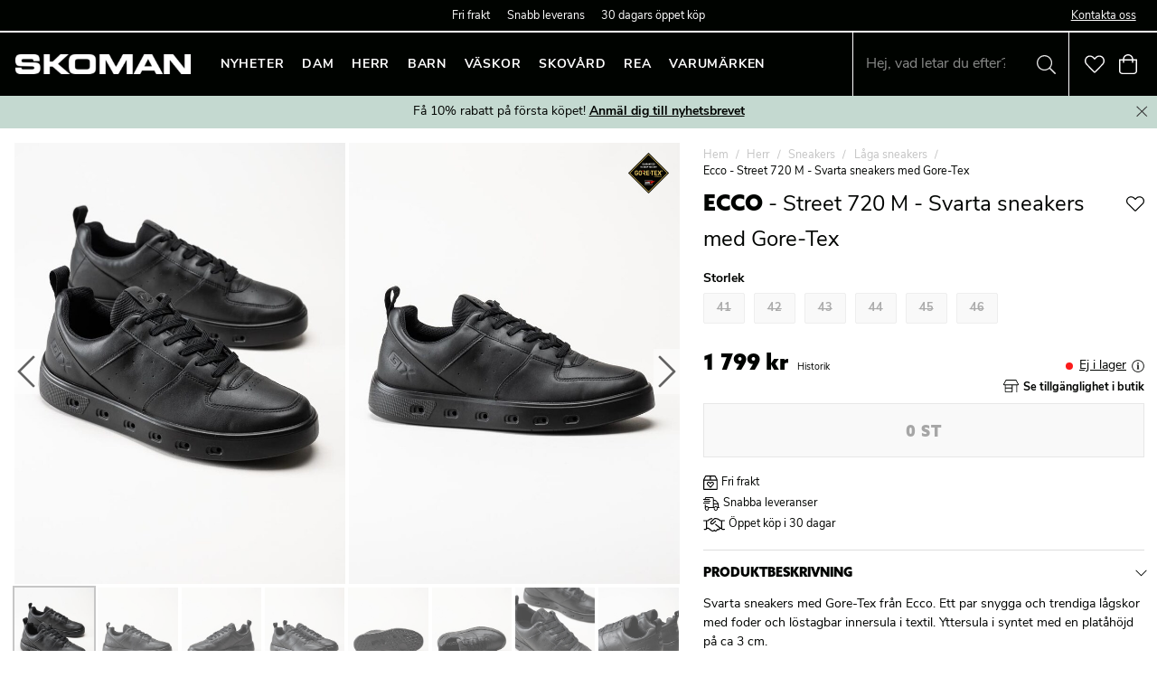

--- FILE ---
content_type: text/css; charset=UTF-8
request_url: https://www.skoman.se/static/css/style-8b851bf3.css
body_size: 17267
content:
.cb78wnl{display:flex;flex-direction:column;justify-content:stretch;align-items:stretch;flex:1 1 auto}.s80f007{padding:16px;margin:-16px;background:inherit;display:flex}.s80f007 svg{color:#444}.t18ib9h8 .table-wrapper{overflow:auto}.t18ib9h8 .table-wrapper table{width:auto;min-width:100%;border:1px solid #ddd;border-top:none}.t18ib9h8 .table-wrapper table th{background:#c4d9d0;padding:7px 5px;text-align:left}.t18ib9h8 .table-wrapper table td{padding:4px 5px;border:1px solid #ddd}.t18ib9h8 .table-wrapper table tr:nth-of-type(odd){background:#e7efeb}.t18ib9h8 .table-wrapper::-webkit-scrollbar{width:4px;height:8px}.t18ib9h8 .table-wrapper::-webkit-scrollbar-track{background:#f9f9f9}.t18ib9h8 .table-wrapper::-webkit-scrollbar-thumb{background:#aaa}.t18ib9h8 .table-wrapper::-webkit-scrollbar-thumb:hover{background:#999}.cf2pmno .image-component-wrapper>a .image-component-inner{position:relative}.cf2pmno .image-component-wrapper>a .image-component-inner:before{transition:opacity .2s;content:" ";position:absolute;width:100%;height:100%;top:0;left:0;background:#000;opacity:0;z-index:1}.cf2pmno .image-component-wrapper>a .image-component-inner:hover:before{opacity:.1}.c1okry9a.content-html-text{display:block;overflow:hidden;background:var(--c1okry9a-3)}.c1okry9a.content-html-text h1,.c1okry9a.content-html-text h2,.c1okry9a.content-html-text h3,.c1okry9a.content-html-text h4,.c1okry9a.content-html-text h5,.c1okry9a.content-html-text h6{text-transform:uppercase;font-family:azo-sans-web;font-weight:900;line-height:1.2}.c1okry9a.content-html-text h1:not(:last-child),.c1okry9a.content-html-text h2:not(:last-child),.c1okry9a.content-html-text h3:not(:last-child),.c1okry9a.content-html-text h4:not(:last-child),.c1okry9a.content-html-text h5:not(:last-child),.c1okry9a.content-html-text h6:not(:last-child){margin-bottom:1rem}.c1okry9a.content-html-text button.read-more,.c1okry9a.content-html-text h1,.c1okry9a.content-html-text h2,.c1okry9a.content-html-text h3,.c1okry9a.content-html-text h4,.c1okry9a.content-html-text h5,.c1okry9a.content-html-text h6,.c1okry9a.content-html-text li,.c1okry9a.content-html-text p,.c1okry9a.content-html-text span{color:var(--c1okry9a-5)}.c1okry9a.content-html-text.center{text-align:center}.c1okry9a.content-html-text.right{text-align:right}.c1okry9a.content-html-text h1{font-size:2.9285714285714284rem}@media(min-width:40rem){.c1okry9a.content-html-text h1{font-size:4.428571428571429rem}}@media(min-width:70rem){.c1okry9a.content-html-text h1{font-size:5.857142857142857rem}}@media(min-width:90rem){.c1okry9a.content-html-text h1{font-size:6.785714285714286rem}}.c1okry9a.content-html-text h2{font-size:1.8571428571428572rem}@media(min-width:40rem){.c1okry9a.content-html-text h2{font-size:2rem}}@media(min-width:70rem){.c1okry9a.content-html-text h2{font-size:2.2142857142857144rem}}@media(min-width:90rem){.c1okry9a.content-html-text h2{font-size:2.857142857142857rem}}.c1okry9a.content-html-text h3{font-size:1.4285714285714286rem}@media(min-width:40rem){.c1okry9a.content-html-text h3{font-size:1.5714285714285714rem}}@media(min-width:70rem){.c1okry9a.content-html-text h3{font-size:1.7142857142857142rem}}@media(min-width:90rem){.c1okry9a.content-html-text h3{font-size:2rem}}.c1okry9a.content-html-text h4{font-size:1.1428571428571428rem}@media(min-width:40rem){.c1okry9a.content-html-text h4{font-size:1.1428571428571428rem}}@media(min-width:70rem){.c1okry9a.content-html-text h4{font-size:1.2857142857142858rem}}@media(min-width:90rem){.c1okry9a.content-html-text h4{font-size:1.2857142857142858rem}}.c1okry9a.content-html-text h5{font-size:1rem}@media(min-width:40rem){.c1okry9a.content-html-text h5{font-size:1rem}}@media(min-width:70rem){.c1okry9a.content-html-text h5{font-size:1rem}}@media(min-width:90rem){.c1okry9a.content-html-text h5{font-size:1rem}}.c1okry9a.content-html-text video{width:100%}.c1okry9a.content-html-text button:not(.read-more){font-size:1rem;border:none;color:#000300;background:#c4d9d0;font-family:azo-sans-web;font-weight:900;display:inline-block;text-align:center;text-transform:uppercase;-webkit-letter-spacing:1px;-moz-letter-spacing:1px;-ms-letter-spacing:1px;letter-spacing:1px;margin-top:1rem;padding:.7rem 2rem;transition:all .3s}@media(min-width:40rem){.c1okry9a.content-html-text button:not(.read-more){font-size:1rem}}@media(min-width:70rem){.c1okry9a.content-html-text button:not(.read-more){font-size:1rem}}@media(min-width:90rem){.c1okry9a.content-html-text button:not(.read-more){font-size:1rem}}@media(min-width:40rem){.c1okry9a.content-html-text button:not(.read-more){margin-top:2rem;padding:.9rem 3rem}}.c1okry9a.content-html-text button:not(.read-more) a,.c1okry9a.content-html-text button:not(.read-more) a:active{color:#000300}.c1okry9a.content-html-text button:not(.read-more):hover{color:#fff;background:#000300;border:none}.c1okry9a.content-html-text button:not(.read-more):hover a,.c1okry9a.content-html-text button:not(.read-more):hover a:active{color:#fff}.c1okry9a.content-html-text button:not(.read-more).secondary{color:#000300;background:#fff;border:none}.c1okry9a.content-html-text button:not(.read-more).secondary a,.c1okry9a.content-html-text button:not(.read-more).secondary a:active{color:#000300}.c1okry9a.content-html-text button:not(.read-more).secondary:hover{color:#000300;background:#c4d9d0;border:none}.c1okry9a.content-html-text button:not(.read-more).secondary:hover a,.c1okry9a.content-html-text button:not(.read-more).secondary:hover a:active{color:#000300}.c1okry9a.content-html-text button:not(.read-more).third{color:#fff;background:#000300;border:none}.c1okry9a.content-html-text button:not(.read-more).third a,.c1okry9a.content-html-text button:not(.read-more).third a:active{color:#fff}.c1okry9a.content-html-text button:not(.read-more).third:hover{color:#000300;background:#c4d9d0;border:none}.c1okry9a.content-html-text button:not(.read-more).third:hover a,.c1okry9a.content-html-text button:not(.read-more).third:hover a:active{color:#000300}.c1okry9a.content-html-text button.read-more{font-family:azo-sans-web;font-weight:900;margin-top:1rem;-webkit-text-decoration:underline;text-decoration:underline;font-size:1.2rem;text-transform:uppercase}.wvi1l5k{position:relative;padding:7px 2rem;text-align:center;max-width:100%;opacity:0;-webkit-animation-name:enter-wvi1l5k;animation-name:enter-wvi1l5k;-webkit-animation-duration:.8s;animation-duration:.8s;-webkit-animation-fill-mode:forwards;animation-fill-mode:forwards;-webkit-animation-iteration-count:1;animation-iteration-count:1;z-index:50;background:var(--wvi1l5k-1)}.wvi1l5k,.wvi1l5k>a{width:100%}.wvi1l5k.unmounting{-webkit-animation-name:exit-wvi1l5k;animation-name:exit-wvi1l5k}.wvi1l5k button.read-more,.wvi1l5k h1,.wvi1l5k h2,.wvi1l5k h3,.wvi1l5k h4,.wvi1l5k h5,.wvi1l5k h6,.wvi1l5k li,.wvi1l5k p,.wvi1l5k span,.wvi1l5k svg{color:var(--wvi1l5k-3)}.wvi1l5k button{position:absolute;right:10px;top:50%;padding:5px;margin:-12px -5px -5px}.wvi1l5k button.read-more,.wvi1l5k h1,.wvi1l5k h2,.wvi1l5k h3,.wvi1l5k h4,.wvi1l5k h5,.wvi1l5k h6,.wvi1l5k li,.wvi1l5k p,.wvi1l5k span,.wvi1l5k svg{display:inline-block}.wvi1l5k button.read-more:not(:first-child),.wvi1l5k h1:not(:first-child),.wvi1l5k h2:not(:first-child),.wvi1l5k h3:not(:first-child),.wvi1l5k h4:not(:first-child),.wvi1l5k h5:not(:first-child),.wvi1l5k h6:not(:first-child),.wvi1l5k li:not(:first-child),.wvi1l5k p:not(:first-child),.wvi1l5k span:not(:first-child),.wvi1l5k svg:not(:first-child){margin-left:5px}.wvi1l5k h1,.wvi1l5k h2,.wvi1l5k h3,.wvi1l5k h4,.wvi1l5k h5{text-transform:uppercase}.wvi1l5k p{margin:0}@-webkit-keyframes enter-wvi1l5k{0%{opacity:0}to{opacity:1}}@keyframes enter-wvi1l5k{0%{opacity:0}to{opacity:1}}@-webkit-keyframes exit-wvi1l5k{0%{opacity:1}to{opacity:0}}@keyframes exit-wvi1l5k{0%{opacity:1}to{opacity:0}}.c19xxxo7{background:#fff;flex:1 1 auto}.mjqp9b6{display:flex;flex-direction:column;justify-content:stretch;align-items:stretch;margin:0 auto;position:relative;flex:1 1 auto;width:100%;max-width:1600px;padding:0 1rem}@media(min-width:40rem) and (max-width:70rem){.mjqp9b6{padding:0 1rem}}@media(min-width:70rem){.mjqp9b6{padding:0 1rem}}.i9oo5t2{position:relative}.p1eyj0vh{padding:0 1rem}@media(min-width:40rem) and (max-width:70rem){.p1eyj0vh{padding:0 1rem}}@media(min-width:70rem){.p1eyj0vh{padding:0 1rem}}@media(max-width:70rem){.fob42dg{margin-top:2rem;margin-bottom:2rem}}.w1x8h63r{width:100%;height:4rem;justify-content:center;align-items:center;display:flex;position:relative;flex:0 1 20rem}.w1x8h63r form,.w1x8h63r input{height:100%;width:100%}.w1x8h63r form{display:flex}.w1x8h63r input{background:transparent;display:flex;font-size:16px;justify-content:flex-start;align-items:center;padding-left:1rem;border:none}.w1x8h63r label{position:absolute;font-size:.75rem;left:calc(.5rem + 1px);top:-6px;background:#fff;padding:0 .5rem}.w1x8h63r button{color:#fff;background:#000300;border:0;width:50%;padding:0 2rem;outline:none;height:100%;cursor:pointer}.w1x8h63r button:disabled{opacity:.5}.w1x8h63r>p{color:#000300}.eanar0n{margin-bottom:.5rem;color:#650e1b}.npjdt6a{display:flex;flex-wrap:wrap;position:relative}.npjdt6a .image-wrapper{width:100%}@media(max-width:90rem){.npjdt6a .image-wrapper [data-flight-image-container]{padding-bottom:50%!important}}@media(max-width:70rem){.npjdt6a .image-wrapper [data-flight-image-container]{padding-bottom:80%!important}}@media(max-width:40rem){.npjdt6a .image-wrapper [data-flight-image-container]{padding-bottom:110%!important}}.npjdt6a .text-wrapper{display:flex;flex-direction:column;justify-content:center;align-items:center;text-align:center;padding:2rem 1rem}@media(min-width:40rem){.npjdt6a .text-wrapper{padding:4rem 1rem}}.npjdt6a .text-wrapper .text>h2,.npjdt6a .text-wrapper .text>h3,.npjdt6a .text-wrapper .text>h4,.npjdt6a .text-wrapper .text>h5,.npjdt6a .text-wrapper .text>p{margin:0 0 .5em}.npjdt6a .text-wrapper>*{width:100%;max-width:700px;margin:0 auto}.npjdt6a .text-wrapper .newsletter-wrapper input{background:#fff;border:none;margin-right:1rem}.npjdt6a .text-wrapper .newsletter-wrapper button{background:#fff;color:#000;font-weight:700;text-transform:uppercase;opacity:1!important;border:none;margin-left:10px}.npjdt6a.standard{background:#c4d9d0}.npjdt6a.standard .text-wrapper{max-width:800px;margin:0 auto}.npjdt6a.standard .text-wrapper .form-wrapper{margin-top:1rem}.npjdt6a.standard .text-wrapper .form-wrapper>p{text-align:center}.npjdt6a.transparent .mjqp9b6{position:absolute;top:50%;left:50%;-webkit-transform:translateX(-50%) translateY(-50%);transform:translateX(-50%) translateY(-50%);width:100%}.npjdt6a.transparent .error,.npjdt6a.transparent>h2,.npjdt6a.transparent>h3,.npjdt6a.transparent>h4,.npjdt6a.transparent>h5,.npjdt6a.transparent>p{color:#fff}.npjdt6a.transparent .text-wrapper{background:none;display:flex;justify-content:center;align-items:flex-start;text-align:center}.npjdt6a.transparent .text-wrapper h2,.npjdt6a.transparent .text-wrapper h3,.npjdt6a.transparent .text-wrapper h4,.npjdt6a.transparent .text-wrapper h5,.npjdt6a.transparent .text-wrapper p{color:#fff}.npjdt6a.transparent .text-wrapper .text h5{margin:2rem 0}.fb98ch5{background:#f9f5f4;z-index:2}.fb98ch5 a{-webkit-text-decoration:none;text-decoration:none;color:#000300}.fb98ch5 .footer-upper-wrapper{padding:50px 0 0}.fb98ch5 .footer-content{padding:3rem 0 0;color:#000300}.fb98ch5 .footer-bottom{padding:1rem 0 2rem}.fb98ch5 .footer-bottom img{display:block;width:80%;max-width:400px;margin:0 auto}.fz5krju{display:flex;flex-direction:row;flex-wrap:wrap;justify-content:space-around;padding:.5rem 1rem 0;margin-bottom:3rem}.fz5krju>div{width:50%;padding:2rem 0}@media(min-width:40rem) and (max-width:70rem){.fz5krju>div{width:40%;text-align:center}}@media(min-width:70rem){.fz5krju>div{width:20%;padding:3rem 1rem}}.fz5krju>div>h3{margin-bottom:1em!important}.fz5krju>div>ul>li{line-height:2em}.fz5krju>div p{line-height:1.7em;margin-bottom:1rem}.f184xbd5{display:flex;justify-content:center;align-items:center;padding:2rem;background:#f9f5f4}.f184xbd5>div{width:100%;max-width:400px}.t1twxchp.top-bar-usp-list>ul>li{display:flex;align-items:center;font-size:.9rem;font-weight:400!important}@media(min-width:0px) and (max-width:20rem){.t1twxchp.top-bar-usp-list>ul>li{font-size:.85rem}}.t1twxchp.top-bar-usp-list>ul>li svg{margin-right:5px}@media(max-width:40rem){.t1twxchp.top-bar-usp-list>ul>li{opacity:0;position:absolute;justify-content:center;top:9px;width:100%;transition:opacity 1.5s}}@media(max-width:40rem){.t1twxchp.top-bar-usp-list.index-1>ul>li:first-of-type,.t1twxchp.top-bar-usp-list.index-2>ul>li:nth-of-type(2),.t1twxchp.top-bar-usp-list.index-3>ul>li:nth-of-type(3){opacity:1}}.nsvw92g{position:fixed;right:1em;top:1em;z-index:99999}.nsvw92g [data-flight-notification]{width:100%;background:#fff;position:relative;will-change:max-height opacity transform;margin-top:1em;transition:opacity .8s ease-out,max-height .4s ease-in-out,-webkit-transform .2s ease-in-out;transition:opacity .8s ease-out,transform .2s ease-in-out,max-height .4s ease-in-out;transition:opacity .8s ease-out,transform .2s ease-in-out,max-height .4s ease-in-out,-webkit-transform .2s ease-in-out;max-height:300px;overflow:hidden;box-shadow:0 1px 10px 0 rgba(0,0,0,.1)}.nsvw92g [data-flight-notification=exiting],.nsvw92g [data-flight-notification=summoned]{-webkit-transform:translateX(calc(100% + 1em));transform:translateX(calc(100% + 1em))}.nsvw92g [data-flight-notification=entering]{-webkit-transform:translateX(0);transform:translateX(0)}.nsvw92g [data-flight-notification=exiting]{opacity:0;max-height:0}.nsvw92g [data-flight-notification-inner]{padding:1em 2em 1em 1em;min-width:10em}.nsvw92g [data-flight-notification-dismiss]{background:transparent;color:#000;position:absolute;right:.5em;top:.5em}.nsvw92g [data-flight-notification-dismiss] svg{stroke:currentColor}.nsvw92g [data-flight-notification-dismiss]:hover svg{opacity:.6}.nsvw92g [data-flight-notification-type=add-to-cart] [data-flight-notification-inner]{padding:0}.t7ewzxn{position:absolute;right:0;top:0;display:flex}.t7ewzxn>ul>li>a{-webkit-text-decoration:underline;text-decoration:underline}.t1sr166x{border-bottom:2px solid #fff;height:36px;transition:all .4s ease;background:#000300}@media(max-width:70rem){.t1sr166x{height:36px}}.t1sr166x[data-scrolling=true]{height:0;overflow:hidden;border-color:#000300}.t1sr166x .top-nav-list{height:36px}.t1sr166x .top-nav-list .channel-selector-button{color:#fff}.c1xoah0j>div>ul{display:flex;justify-content:center;height:36px}@media(max-width:70rem){.c1xoah0j>div>ul{height:36px}}.c1xoah0j>div>ul:not(.top-nav-list)>li{padding:0 .666rem}.c1xoah0j>div>ul>li,.c1xoah0j>div>ul>li:before,.c1xoah0j>div>ul>li>a,.c1xoah0j>div>ul>li>button{color:#fff;font-size:.9rem;font-weight:400}.c1xoah0j>div>ul>li{display:flex;align-items:center}.c1xoah0j>div>ul>li svg{color:#fff}.i1jpiqn7{background:#fff;border:none;box-shadow:0;height:42px;padding:0 1rem;width:100%;font-size:16px}.i1jpiqn7::-webkit-search-cancel-button,.i1jpiqn7::-webkit-search-decoration,.i1jpiqn7::-webkit-search-results-button,.i1jpiqn7::-webkit-search-results-decoration{display:none}.p3at5yo{font-family:azo-sans-web;font-weight:900}.p3at5yo .n77d0ua{color:#000300}.p3at5yo .nsirej0{color:#b44e3c}.p3at5yo .o1v23gro{color:#777}.gw6yzi6.p3at5yo .wfsqmst{display:flex;align-items:baseline;flex-wrap:wrap}.gw6yzi6.p3at5yo .n77d0ua{font-size:1rem}@media(min-width:40rem){.gw6yzi6.p3at5yo .n77d0ua{font-size:1rem}}@media(min-width:70rem){.gw6yzi6.p3at5yo .n77d0ua{font-size:1rem}}@media(min-width:90rem){.gw6yzi6.p3at5yo .n77d0ua{font-size:1rem}}.gw6yzi6.p3at5yo .nsirej0{margin:0 .8rem 2px 0;font-size:1rem}@media(min-width:40rem){.gw6yzi6.p3at5yo .nsirej0{font-size:1rem}}@media(min-width:70rem){.gw6yzi6.p3at5yo .nsirej0{font-size:1rem}}@media(min-width:90rem){.gw6yzi6.p3at5yo .nsirej0{font-size:1rem}}.gw6yzi6.p3at5yo .o1v23gro{font-size:.8571428571428571rem;font-weight:400}@media(min-width:40rem){.gw6yzi6.p3at5yo .o1v23gro{font-size:.8571428571428571rem}}@media(min-width:70rem){.gw6yzi6.p3at5yo .o1v23gro{font-size:.8571428571428571rem}}@media(min-width:90rem){.gw6yzi6.p3at5yo .o1v23gro{font-size:.8571428571428571rem}}.s1e2aqh1{width:1em}.f1szgs5c{z-index:1;bottom:-1px;right:0}.f1szgs5c button{background:transparent}.f1szgs5c button svg{font-size:1.2rem}.f1szgs5c button svg.active{color:#000300}@media(min-width:40rem){.f1szgs5c button svg{font-size:1.4rem}}.s281cpt{-webkit-animation:rotator-s281cpt 1.4s linear infinite;animation:rotator-s281cpt 1.4s linear infinite}@-webkit-keyframes rotator-s281cpt{0%{-webkit-transform:rotate(0deg);transform:rotate(0deg)}to{-webkit-transform:rotate(270deg);transform:rotate(270deg)}}@keyframes rotator-s281cpt{0%{-webkit-transform:rotate(0deg);transform:rotate(0deg)}to{-webkit-transform:rotate(270deg);transform:rotate(270deg)}}.s281cpt .path{stroke-dasharray:187;stroke-dashoffset:0;-webkit-transform-origin:center;transform-origin:center;stroke:currentColor;stroke-width:6;stroke-linecap:round;-webkit-animation:dash-s281cpt 1.4s ease-in-out infinite;animation:dash-s281cpt 1.4s ease-in-out infinite}@-webkit-keyframes dash-s281cpt{0%{stroke-dashoffset:187}50%{stroke-dashoffset:46.75;-webkit-transform:rotate(135deg);transform:rotate(135deg)}to{stroke-dashoffset:187;-webkit-transform:rotate(450deg);transform:rotate(450deg)}}@keyframes dash-s281cpt{0%{stroke-dashoffset:187}50%{stroke-dashoffset:46.75;-webkit-transform:rotate(135deg);transform:rotate(135deg)}to{stroke-dashoffset:187;-webkit-transform:rotate(450deg);transform:rotate(450deg)}}.bsyf8ar{height:54px;font-family:azo-sans-web;font-weight:900;text-transform:uppercase;font-size:1rem;background-color:#000300;color:#fff;padding:0 .5rem;-webkit-letter-spacing:1px;-moz-letter-spacing:1px;-ms-letter-spacing:1px;letter-spacing:1px;border-radius:undefined}@media(min-width:40rem){.bsyf8ar{font-size:1rem}}@media(min-width:70rem){.bsyf8ar{font-size:1rem}}@media(min-width:90rem){.bsyf8ar{font-size:1rem}}@media(min-width:40rem){.bsyf8ar{max-width:100%}}.bsyf8ar>a{color:#fff}.bsyf8ar svg{fill:#fff;height:1em;width:1em;margin-right:1em}.bsyf8ar:active{color:#fff}.bsyf8ar:disabled:not(.same){background:#f7f7f7;border:1px solid #dedede;color:grey;opacity:.7}.bsyf8ar.secondary{background-color:#333;color:#fff}.bsyf8ar.secondary:active,.bsyf8ar.secondary>a{color:#fff}.bsyf8ar.buy,.bsyf8ar.buy:hover,.bsyf8ar.cta,.bsyf8ar.cta:hover{background-color:#000300}.bsyf8ar.hollow{background:none;border:1px solid #000300;color:#000300}.bsyf8ar.hollow:active,.bsyf8ar.hollow>a{color:#000300}.bsyf8ar.hollow.list:hover{background-color:#000300;color:#fff;border-color:#000300}.bsyf8ar.list,.bsyf8ar.low{height:40px;font-size:.8571428571428571rem}@media(min-width:40rem){.bsyf8ar.list,.bsyf8ar.low{font-size:.8571428571428571rem}}@media(min-width:70rem){.bsyf8ar.list,.bsyf8ar.low{font-size:.8571428571428571rem}}@media(min-width:90rem){.bsyf8ar.list,.bsyf8ar.low{font-size:.8571428571428571rem}}.t168987g{font-family:azo-sans-web;font-weight:900;text-transform:uppercase;font-size:1rem;background-color:#000300;color:#fff;padding:0 .5rem;-webkit-letter-spacing:1px;-moz-letter-spacing:1px;-ms-letter-spacing:1px;letter-spacing:1px;border-radius:undefined;-webkit-text-decoration:none;text-decoration:none;display:flex;justify-content:center;align-items:center;height:54px}@media(min-width:40rem){.t168987g{font-size:1rem}}@media(min-width:70rem){.t168987g{font-size:1rem}}@media(min-width:90rem){.t168987g{font-size:1rem}}@media(min-width:40rem){.t168987g{max-width:100%}}.t168987g>a{color:#fff}.t168987g svg{fill:#fff;height:1em;width:1em;margin-right:1em}.t168987g:active{color:#fff}.t168987g:disabled:not(.same){background:#f7f7f7;border:1px solid #dedede;color:grey;opacity:.7}.t168987g.secondary{background-color:#333;color:#fff}.t168987g.secondary:active,.t168987g.secondary>a{color:#fff}.t168987g.buy,.t168987g.buy:hover,.t168987g.cta,.t168987g.cta:hover{background-color:#000300}.t168987g.hollow{background:none;border:1px solid #000300;color:#000300}.t168987g.hollow:active,.t168987g.hollow>a{color:#000300}.t168987g.hollow.list:hover{background-color:#000300;color:#fff;border-color:#000300}.t168987g.list,.t168987g.low{height:40px;font-size:.8571428571428571rem}@media(min-width:40rem){.t168987g.list,.t168987g.low{font-size:.8571428571428571rem}}@media(min-width:70rem){.t168987g.list,.t168987g.low{font-size:.8571428571428571rem}}@media(min-width:90rem){.t168987g.list,.t168987g.low{font-size:.8571428571428571rem}}.b15bfm3m{font-family:azo-sans-web;font-weight:900;text-transform:uppercase;font-size:1rem;background-color:#000300;color:#fff;padding:0 .5rem;-webkit-letter-spacing:1px;-moz-letter-spacing:1px;-ms-letter-spacing:1px;letter-spacing:1px;border-radius:undefined;-webkit-text-decoration:none;text-decoration:none;display:flex;justify-content:center;align-items:center;height:54px}@media(min-width:40rem){.b15bfm3m{font-size:1rem}}@media(min-width:70rem){.b15bfm3m{font-size:1rem}}@media(min-width:90rem){.b15bfm3m{font-size:1rem}}@media(min-width:40rem){.b15bfm3m{max-width:100%}}.b15bfm3m>a{color:#fff}.b15bfm3m svg{fill:#fff;height:1em;width:1em;margin-right:1em}.b15bfm3m:active{color:#fff}.b15bfm3m:disabled:not(.same){background:#f7f7f7;border:1px solid #dedede;color:grey;opacity:.7}.b15bfm3m.secondary{background-color:#333;color:#fff}.b15bfm3m.secondary:active,.b15bfm3m.secondary>a{color:#fff}.b15bfm3m.buy,.b15bfm3m.buy:hover,.b15bfm3m.cta,.b15bfm3m.cta:hover{background-color:#000300}.b15bfm3m.hollow{background:none;border:1px solid #000300;color:#000300}.b15bfm3m.hollow:active,.b15bfm3m.hollow>a{color:#000300}.b15bfm3m.hollow.list:hover{background-color:#000300;color:#fff;border-color:#000300}.b15bfm3m.list,.b15bfm3m.low{height:40px;font-size:.8571428571428571rem}@media(min-width:40rem){.b15bfm3m.list,.b15bfm3m.low{font-size:.8571428571428571rem}}@media(min-width:70rem){.b15bfm3m.list,.b15bfm3m.low{font-size:.8571428571428571rem}}@media(min-width:90rem){.b15bfm3m.list,.b15bfm3m.low{font-size:.8571428571428571rem}}.s1yqqynf.s281cpt{height:25px}.s1yqqynf.s281cpt circle.path{stroke:#fff}.b167s129{background:#000;width:100%;margin-bottom:20px}.e1p0r9dp{color:#eb5757;font-size:.875rem;position:absolute;top:50px}.fc4x912{display:flex;border:1px solid #bfbdbd;padding:0 .5rem;position:absolute;top:0;width:100%;opacity:1}.fc4x912:disabled{opacity:.5}.fc4x912 input{flex:1 1 auto}.fc4x912 button,.fc4x912 input{height:3rem;display:flex;justify-content:flex-start;align-items:center;font-size:1rem;border:0;padding:0 .25rem}.fc4x912 button:focus,.fc4x912 input:focus{outline:none}.fc4x912 button{justify-content:center}.w1l2img4{position:relative;width:100%}.w1l2img4 [data-visible=false]{-webkit-transform:scaleY(0);transform:scaleY(0)}.w1l2img4 [data-visible=true]{-webkit-transform:scaleY(1);transform:scaleY(1)}.w1l2img4 [data-visible=false],.w1l2img4 [data-visible=true]{transition:-webkit-transform .1s linear;transition:transform .1s linear;transition:transform .1s linear,-webkit-transform .1s linear}.c1niri3u{position:absolute;top:0;font-weight:600;height:3rem;display:flex;align-items:center}.s5a0aqx{display:inline-block;height:8px;width:8px;border-radius:50%;transition:all .2s linear;background-color:var(--s5a0aqx-0);margin-right:.5rem}.mgwku6h{position:absolute;top:50%;left:50%;max-width:1200px;min-width:320px;max-height:90vh;-webkit-transform:translateX(-50%) translateY(-50%);transform:translateX(-50%) translateY(-50%);outline:none}.mgwku6h.image{width:100%}.mgwku6h var(--mgwku6h-0){max-height:95%;width:95%}.m3l1jxm{width:100%;background:#fff;padding:1rem}.cx95wft{position:absolute;right:0;top:0;padding:.5rem;z-index:2}.cx95wft button{margin:0;padding:0}.cx95wft var(--cx95wft-0){padding:.5rem}.sn66q0p{margin:0;display:flex;align-items:center;cursor:pointer;-webkit-text-decoration:underline;text-decoration:underline}.sn66q0p svg{margin-left:6px;font-size:1rem}.s11j0aa6{background:transparent;border:1px solid #000300;border-radius:2px;cursor:pointer;text-align:center;padding:.3rem .7rem;margin:0 1% 2%;font-size:.9rem;font-weight:700}@media(min-width:40rem){.s11j0aa6{padding:.5rem 1rem;font-size:.9rem;margin:0 1% 2%}}.s11j0aa6[data-selected=true]{background:#000300;color:#fff}.s11j0aa6[data-disabled=true]{cursor:not-allowed}.s11j0aa6.not-buyable,.s11j0aa6[data-disabled=true]{border-color:#eee;background:#f9f9f9;color:#aaa;-webkit-text-decoration:line-through;text-decoration:line-through}.s11j0aa6.not-buyable[data-selected=true],.s11j0aa6[data-disabled=true][data-selected=true]{border-color:#777}.s11j0aa6.color{padding:0}.s11j0aa6.color .color-circle>div{width:36px;height:36px;border-radius:0;border:none}.s11j0aa6 .converted-size{font-size:.9em;margin-left:5px}.s11j0aa6.product-card-button{background:#fff;border:unset;cursor:default;color:#878787;padding:0;font-size:.85rem}.s11j0aa6.product-card-button .converted-size{margin-left:0}.vyoepqj{display:flex;flex-direction:row;justify-content:flex-start;flex-wrap:wrap;margin:0 -1%;margin-bottom:var(--vyoepqj-0)}@media(min-width:40rem){.vyoepqj{margin-bottom:var(--vyoepqj-2)}}.vyoepqj.invalid button{box-shadow:0 0 10px rgba(195,45,45,.38)}.v8nnyp9{margin-bottom:var(--v8nnyp9-0);font-weight:700}.vbxjqpk{width:100%}.d19kxr06:not(:last-child){margin-bottom:1rem}.d19kxr06 [data-flight-dropdown]{background:#fff}.d19kxr06 [data-flight-dropdown] [data-flight-dropdown-button]{background:#fff;width:100%;display:flex;align-items:center;height:40px;border:1px solid #aaa;border-radius:0!important;justify-content:space-between}@media(min-width:70rem){.d19kxr06 [data-flight-dropdown] [data-flight-dropdown-button]{height:46px}}.d19kxr06 [data-flight-dropdown] [data-flight-dropdown-button] svg{transition:all .2s}.d19kxr06 [data-flight-dropdown] [data-flight-dropdown-button] span{font-family:azo-sans-web;font-weight:900;text-transform:uppercase;font-size:.8571428571428571rem;-webkit-letter-spacing:1px;-moz-letter-spacing:1px;-ms-letter-spacing:1px;letter-spacing:1px}@media(min-width:40rem){.d19kxr06 [data-flight-dropdown] [data-flight-dropdown-button] span{font-size:.8571428571428571rem}}@media(min-width:70rem){.d19kxr06 [data-flight-dropdown] [data-flight-dropdown-button] span{font-size:.8571428571428571rem}}@media(min-width:90rem){.d19kxr06 [data-flight-dropdown] [data-flight-dropdown-button] span{font-size:.8571428571428571rem}}.d19kxr06 [data-flight-dropdown][data-flight-dropdown-open=true] [data-flight-dropdown-button]{border-bottom:1px solid #fff}.d19kxr06 [data-flight-dropdown][data-flight-dropdown-open=true] [data-flight-dropdown-button] svg{-webkit-transform:rotate(-180deg);transform:rotate(-180deg)}.d19kxr06 [data-flight-dropdown] [data-flight-dropdown-items]{position:static;width:100%;border:1px solid #aaa;border-top:none;margin-top:-1px;background:#fff;z-index:3}.d19kxr06 [data-flight-dropdown] [data-flight-dropdown-item]{height:40px;display:flex;align-items:center;padding:0 1rem;border-top:1px solid #f1f1f1;font-size:.87rem}@media(min-width:70rem){.d19kxr06 [data-flight-dropdown] [data-flight-dropdown-item]{height:46px}}.d19kxr06 [data-flight-dropdown] [data-flight-dropdown-item]:hover{background:#f9f9f9;color:#000300}.d19kxr06 [data-flight-dropdown] [data-flight-dropdown-item]:focus,.d19kxr06 [data-flight-dropdown] [data-flight-dropdown-item]:hover{outline:none}.d19kxr06 [data-flight-dropdown] [data-flight-dropdown-item].selected{background:#f1f1f1;font-weight:700}.d19kxr06 [data-flight-dropdown] [data-flight-dropdown-item].selected p{font-weight:700}.d19kxr06 [data-flight-dropdown] [data-flight-dropdown-item]>div{display:flex;align-items:center}.d19kxr06.invalid [data-flight-dropdown-button]{box-shadow:0 0 10px rgba(195,45,45,.38)}.v1c3bwko{justify-content:space-between;width:100%}.v1c3bwko,.v15tcm5c{display:flex;align-items:center}.v1gsetzm{width:60px;margin-right:15px}.vpaglxz{font-weight:700}.vpaglxz .converted-size{margin-left:5px;font-size:.9em}.v18na9m9{color:#e82a2a}.v18na9m9.buyable{color:#339600}.s1hpyyki.hidden{opacity:.5}.s1hpyyki.hidden:hover{opacity:1}.s1ykeed{position:absolute;right:0;margin-right:10px;top:calc(50% - 12px)}.p11q3z0t.s1ykeed{margin-right:-1.5em;top:calc(50% - 8px)}.p11q3z0t.s1ykeed button{background:inherit}.i242bd7{height:50px;font-size:16px;background:#fcfcfc;border:1px solid #dedede;width:100%;margin-bottom:.25rem;padding:10px 40px 10px 10px}.i242bd7[data-icon=true]{padding-left:40px}.i242bd7[data-disabled=true]{background:#fff;color:grey}.wh6pzt{margin-bottom:1.5rem}.e1vejok9{font-style:italic;font-size:12px;color:red;position:absolute}.l76cugz{font-size:12px;margin-bottom:.25rem;display:block}.l76cugz .req{color:#999;margin-left:.5em}.l76cugz[data-disabled=true]{color:grey}.isqb3d4{position:relative}.suj73y9{height:54px;font-family:azo-sans-web;font-weight:900;text-transform:uppercase;font-size:1rem;background-color:#000300;color:#fff;padding:0 .5rem;-webkit-letter-spacing:1px;-moz-letter-spacing:1px;-ms-letter-spacing:1px;letter-spacing:1px}@media(min-width:40rem){.suj73y9{font-size:1rem}}@media(min-width:70rem){.suj73y9{font-size:1rem}}@media(min-width:90rem){.suj73y9{font-size:1rem}}@media(min-width:40rem){.suj73y9{max-width:100%}}.suj73y9>a{display:flex;height:100%;align-items:center;justify-content:center}.suj73y9>a,.suj73y9>a:focus{color:#fff}.suj73y9 svg{fill:#fff;height:1em;width:1em;margin-right:1em}.suj73y9:active{color:#fff}.suj73y9:disabled:not(.same){background:#f7f7f7;border:1px solid #dedede;color:grey;opacity:.7}.suj73y9.secondary{background-color:#333;color:#fff}.suj73y9.secondary:active,.suj73y9.secondary>a,.suj73y9.secondary>a:focus{color:#fff}.suj73y9.buy,.suj73y9.buy:hover,.suj73y9.cta,.suj73y9.cta:hover{background-color:#000300}.suj73y9.hollow{background:none;transition:all .2s;border:1px solid #ddd;color:#000300;font-weight:500}.suj73y9.hollow:active,.suj73y9.hollow>a,.suj73y9.hollow>a:focus{color:#000300}.suj73y9.hollow:hover{border-color:#000300}.suj73y9.hollow.list:hover{background-color:#000300;color:#fff;border-color:#000300}.suj73y9.hollow.list:hover>a,.suj73y9.hollow.list:hover>a:focus{color:#fff}.suj73y9.list,.suj73y9.low{height:40px;font-size:.8571428571428571rem}@media(min-width:40rem){.suj73y9.list,.suj73y9.low{font-size:.8571428571428571rem}}@media(min-width:70rem){.suj73y9.list,.suj73y9.low{font-size:.8571428571428571rem}}@media(min-width:90rem){.suj73y9.list,.suj73y9.low{font-size:.8571428571428571rem}}.suj73y9.message{opacity:.8}.s5htbx1{height:54px;font-family:azo-sans-web;font-weight:900;text-transform:uppercase;font-size:1rem;background-color:#000300;color:#fff;padding:0 .5rem;-webkit-letter-spacing:1px;-moz-letter-spacing:1px;-ms-letter-spacing:1px;letter-spacing:1px;-webkit-text-decoration:none;text-decoration:none;display:flex;justify-content:center;align-items:center}@media(min-width:40rem){.s5htbx1{font-size:1rem}}@media(min-width:70rem){.s5htbx1{font-size:1rem}}@media(min-width:90rem){.s5htbx1{font-size:1rem}}@media(min-width:40rem){.s5htbx1{max-width:100%}}.s5htbx1>a{display:flex;height:100%;align-items:center;justify-content:center}.s5htbx1>a,.s5htbx1>a:focus{color:#fff}.s5htbx1 svg{fill:#fff;height:1em;width:1em;margin-right:1em}.s5htbx1:active{color:#fff}.s5htbx1:disabled:not(.same){background:#f7f7f7;border:1px solid #dedede;color:grey;opacity:.7}.s5htbx1.secondary{background-color:#333;color:#fff}.s5htbx1.secondary:active,.s5htbx1.secondary>a,.s5htbx1.secondary>a:focus{color:#fff}.s5htbx1.buy,.s5htbx1.buy:hover,.s5htbx1.cta,.s5htbx1.cta:hover{background-color:#000300}.s5htbx1.hollow{background:none;transition:all .2s;border:1px solid #ddd;color:#000300;font-weight:500}.s5htbx1.hollow:active,.s5htbx1.hollow>a,.s5htbx1.hollow>a:focus{color:#000300}.s5htbx1.hollow:hover{border-color:#000300}.s5htbx1.hollow.list:hover{background-color:#000300;color:#fff;border-color:#000300}.s5htbx1.hollow.list:hover>a,.s5htbx1.hollow.list:hover>a:focus{color:#fff}.s5htbx1.list,.s5htbx1.low{height:40px;font-size:.8571428571428571rem}@media(min-width:40rem){.s5htbx1.list,.s5htbx1.low{font-size:.8571428571428571rem}}@media(min-width:70rem){.s5htbx1.list,.s5htbx1.low{font-size:.8571428571428571rem}}@media(min-width:90rem){.s5htbx1.list,.s5htbx1.low{font-size:.8571428571428571rem}}.s5htbx1.message{opacity:.8}.smkebfy.s281cpt{height:25px}.smkebfy.s281cpt circle.path{stroke:#fff}.cq75ys6{background-color:#fff;line-height:1em}@media(min-width:20rem){.cq75ys6{width:360px}}@media(max-width:40rem){.cq75ys6{width:300px}}.p1i58doo{width:5rem;margin-right:1rem}.pjx0jqi{display:flex;flex-direction:column;height:100%;width:100%}.p3e3eyv{display:flex;flex-direction:row;align-items:flex-start;margin:1rem}.p41hym0{display:flex;flex-direction:column;flex-grow:1;color:#000}.p41hym0 [data-flight-price]{justify-content:flex-start!important}.hrfqnnj,.p1jc6jl9{margin-bottom:.5rem}.p1jc6jl9{font-size:.9rem}.vdnkb9d:before{content:"-";margin:0 3px}.e15fpwjh{color:red;margin-top:1rem}.w1hxunxy{display:flex;width:100%;align-items:flex-end;margin-top:.5rem}.w1hxunxy.disabled button{cursor:not-allowed}.bufpjuh{display:inline-flex;justify-content:center;align-items:center;padding:.5rem 1rem;cursor:pointer;text-align:center;height:46px;width:100%;font-size:1.1rem;text-transform:uppercase;background:#000300;color:#fff}@media(min-width:70rem){.bufpjuh{height:60px}}.bufpjuh:hover{background:#000300;color:#fff}@media(min-width:40rem){.bufpjuh{max-width:100%;font-size:1.2rem}}.pxop88j{padding:1rem 0 2rem}.p19zcx3p,.pxop88j{width:100%;text-align:center;color:#000300}.p19zcx3p{padding:0}.pwwg669{width:100%;margin-top:1rem}.pwwg669 .title{font-weight:700;margin-bottom:1rem}.pwwg669 ul li{display:flex;align-items:center;margin:5px 0;font-size:.9rem}.pwwg669 ul li img{margin-right:4px}.c14wqfr9{padding:0}.c14wqfr9,.c14wqfr9 ul{margin-top:.5rem}.cfp8e10{-webkit-text-decoration:none;text-decoration:none;color:#000300}.b1xn6lpx{padding:1rem 0}.b1xn6lpx ul{display:flex;flex-direction:row;flex-wrap:wrap;list-style:none;margin-bottom:0}.b1xn6lpx ul>li,.b1xn6lpx ul>li a{font-size:.9rem!important}.b1xn6lpx ul>li a{color:#c4c4c4}.b1xn6lpx ul>li:not(:last-child):after{display:inline-block;padding:0 .66em;color:#c4c4c4}.b1xn6lpx ul>li:last-child{color:#000300}.b1xn6lpx ul>li:last-child:after{content:""}.wxvpc9q{display:block;width:100%;text-align:right}.wxvpc9q .wrapper{position:relative}.wxvpc9q .stock-status-header .header-title{font-size:.9rem;font-weight:700}.wxvpc9q .stock-status-header .store-icon{margin-right:5px}.wxvpc9q .stock-status-info{font-size:.9rem;color:#777}.wxvpc9q ul.warehouse-list{margin-top:5px;border-top:1px solid #f1f1f1;display:block;overflow:hidden}.wxvpc9q .warehouse-list-item{display:flex;align-items:center;justify-content:space-between;height:auto;font-size:.875rem;font-weight:500;line-height:1.4;border-bottom:1px solid #f1f1f1;color:#3b3b3b;padding:7px 0}.wxvpc9q .warehouse-list-item .warehouse-stock{display:inline-flex;justify-content:flex-start;align-items:center;flex-wrap:nowrap;white-space:nowrap}.wxvpc9q .warehouse-list-item .warehouse-stock .stock-orb{position:relative;top:-2px}.wxvpc9q .warehouse-list-item .warehouse-stock .variant-size{margin-right:.5rem}.wxvpc9q .warehouse-list-item .warehouse-stock .stock-status-text{font-weight:400;-webkit-letter-spacing:.01em;-moz-letter-spacing:.01em;-ms-letter-spacing:.01em;letter-spacing:.01em}.wxvpc9q .toggle-list{position:absolute;bottom:0;width:100%;height:2.2rem;border:0;outline:0;font-size:.938em;text-align:center;-webkit-letter-spacing:.05em;-moz-letter-spacing:.05em;-ms-letter-spacing:.05em;letter-spacing:.05em;background:#fff;display:flex;justify-content:center;align-items:center}.wxvpc9q .toggle-list:hover{color:#111}.wxvpc9q .toggle-list:hover svg path{stroke:#111}.wxvpc9q .toggle-list svg{margin-left:.65em;width:12px;transition:-webkit-transform .3s ease;transition:transform .3s ease;transition:transform .3s ease,-webkit-transform .3s ease}.wxvpc9q .toggle-list svg path{stroke:#777}.wxvpc9q .toggle-expanded{color:#111}.wxvpc9q .toggle-expanded svg{-webkit-transform:rotate(180deg);transform:rotate(180deg)}.wxvpc9q .toggle-expanded svg path{stroke:#111}.o2lb8xm{position:absolute;bottom:0;width:100%;height:100%;background:linear-gradient(180deg,hsla(0,0%,100%,0),#fff);transition:opacity .2s ease;opacity:1;pointer-events:none}.o2lb8xm.open{opacity:0}.p11yuq2y{display:flex;flex-direction:column}.p11yuq2y>div{padding:1rem 0;border-bottom:1px solid #ddd}.p11yuq2y .gmaps-link{display:inline-block;padding:6px 12px;margin-top:1rem;font-size:.9rem;background:#000300;color:#fff}.p1dpthio{display:inline-block;font-size:1rem;background:#e82a2a;color:#fff;padding:1px 6px;border-radius:2px}.pdsb0w6{display:flex;align-items:center;position:relative;flex-wrap:wrap;background:#fff;border-top:1px solid #ddd;padding:1rem 0}.pdsb0w6:last-child{border-bottom:1px solid #ddd}.pdsb0w6 .upsell-product-image{width:30%}.pdsb0w6 .upsell-product-image .image-wrapper{position:relative}@media(min-width:40rem) and (max-width:70rem){.pdsb0w6 .upsell-product-image{width:30%}}@media(min-width:70rem){.pdsb0w6 .upsell-product-image{width:30%}}.pdsb0w6 .upsell-product-image .badge-wrapper img{width:40px;height:40px}.pdsb0w6 .upsell-product-detail{width:70%;display:flex;flex-wrap:wrap}@media(min-width:40rem) and (max-width:70rem){.pdsb0w6 .upsell-product-detail{width:70%}}@media(min-width:70rem){.pdsb0w6 .upsell-product-detail{width:70%}}.pdsb0w6 .upsell-product-detail .upsell-product-header{width:100%;padding:0 1rem}@media(min-width:40rem) and (max-width:70rem){.pdsb0w6 .upsell-product-detail .upsell-product-header{width:70%}}@media(min-width:90rem){.pdsb0w6 .upsell-product-detail .upsell-product-header{width:70%}}.pdsb0w6 .upsell-product-detail .upsell-product-header .name-tag,.pdsb0w6 .upsell-product-detail .upsell-product-header .sub-name{height:auto}.pdsb0w6 .upsell-product-detail .upsell-product-header .min-quantity{font-weight:300}.pdsb0w6 .upsell-product-detail .upsell-product-header .min-quantity .multiplier{margin:0 3px;text-transform:none}.pdsb0w6 .upsell-product-detail .upsell-product-header .upsell-stock-status p{font-size:.9rem}.pdsb0w6 .upsell-product-detail .upsell-product-header .upsell-price-wrapper{margin-top:5px;display:flex;align-items:center}.pdsb0w6 .upsell-product-detail .upsell-product-header .upsell-price-wrapper [data-flight-price] .new-price{margin-bottom:0}.pdsb0w6 .upsell-product-detail .upsell-product-header .upsell-price-wrapper .percent-price{margin-left:1.2rem;z-index:2;font-size:.9rem;display:flex;align-items:center;justify-content:center}.pdsb0w6 .upsell-product-detail .upsell-product-cta{width:100%;padding-left:1rem;margin-top:1rem;display:flex;justify-content:flex-end}@media(min-width:90rem){.pdsb0w6 .upsell-product-detail .upsell-product-cta{width:30%}}.pdsb0w6 .variant-wrapper{margin-top:1rem}.pdsb0w6 .variant-wrapper header>h4{display:none}.pdsb0w6 .variant-wrapper [data-flight-dropdown-items]{position:absolute}.a19q5s6{font-weight:400;font-size:.9rem;width:100%}.a19q5s6[disabled]{font-size:.7rem}.uvn1s54{width:100%}.uvn1s54,.uvn1s54>h3{margin:1rem 0}.uvn1s54 .product-grid{display:flex;flex-wrap:wrap}.uvn1s54 .product-grid>*{width:100%}@media(min-width:70rem){.uvn1s54 .product-grid{padding:0 -1rem}.uvn1s54 .product-grid>*{width:50%;padding-left:1rem;padding-right:1rem}}.c234cit>div{width:100%;height:100%}.bgcei8f>ul{display:flex;margin:0 -5px;flex-wrap:wrap}.bgcei8f>ul>li{text-align:center;width:auto;margin:0 5px 5px;overflow:hidden}.bgcei8f>ul>li>*{display:block}.bgcei8f>ul>li.image{width:50px}.bgcei8f>ul>li .color{display:block;width:30px;height:30px;border-radius:50%;position:relative}.bgcei8f>ul>li .color.no-color-code:after{content:"";-webkit-transform:rotate(45deg);transform:rotate(45deg);position:absolute;height:2px;top:calc(50% - 1px);width:100%;background:#999;left:0}.bgcei8f:not(.grid){margin-top:1rem}.bgcei8f:not(.grid)>ul>li.image{width:auto;min-width:55px;margin:0 0 5px;width:16.666667%;padding:0 5px 5px;border:none}.bgcei8f:not(.grid)>ul>li.image>*{position:relative;padding:2px;border-bottom:5px solid #fff}.bgcei8f:not(.grid)>ul>li.image>:after{content:"";position:absolute;top:0;left:0;width:100%;height:100%;background:#000;opacity:.04}.bgcei8f:not(.grid)>ul>li.image.selected>*{border-color:#000300}.bgcei8f.grid{overflow:hidden;position:relative}.bgcei8f.grid:after{position:absolute;right:0;width:50px;top:0;content:"";background:linear-gradient(90deg,hsla(0,0%,100%,0) 0,#fff 80%,#fff);height:100%}.bgcei8f.grid>ul{flex-wrap:nowrap;margin:0 -2px}.bgcei8f.grid>ul>li{margin:2px;min-width:12px}.bgcei8f.grid>ul>li.image{width:16px;height:16px;border-radius:50%}.bgcei8f.grid>ul>li .color{width:12px;height:12px;overflow:hidden;border:1px solid #f1f1f1}.bgcei8f.grid>ul>li .color.no-color-code:after{height:1px;top:3.6px}.bgcei8f.grid>ul>li.selected .color{border-color:#aaa}.bgcei8f.grid>ul>li.hovered .color{border-color:#000300}.w1lka0a9{width:100%}.w1lka0a9:not(.grid){margin-bottom:.6rem}@media(min-width:40rem){.w1lka0a9:not(.grid){margin-bottom:1rem}}.wad0fnp{--innerFontSize:0.85rem;position:relative}.wad0fnp .label{font-size:.75rem;cursor:pointer;background:transparent}.wad0fnp .price-table{position:absolute;padding:.35rem .9rem;background:#fff;border:1px solid #e5e5e5;max-height:30rem;overflow:auto;box-shadow:2px 2px 5px rgba(0,0,0,.1607843137254902);z-index:2;min-width:14rem;max-width:18rem}.wad0fnp .price-table .label{font-size:var(--innerFontSize)}.wad0fnp .price-table li{display:flex;justify-content:space-between}.wad0fnp .price-table li .timestamp{font-size:var(--innerFontSize)}.wad0fnp .price-table li [data-flight-price=""]{display:flex}.wad0fnp .price-table li [data-flight-price=""]>.price{font-size:var(--innerFontSize);font-weight:400}.w1m6pt7h{display:flex;flex-direction:column;align-items:flex-start;position:relative}@media(min-width:40rem){.w1m6pt7h{align-items:flex-start}}.h1kutrko{width:100%;margin-bottom:.6rem}@media(min-width:40rem){.h1kutrko{margin-bottom:1rem}}.h1kutrko .breadcrumbs-wrapper{padding:.5rem 0}.p1dm7tva{display:flex;justify-content:space-between;font-weight:900!important;font-size:1.4285714285714286rem}@media(min-width:40rem){.p1dm7tva{font-size:1.5714285714285714rem}}@media(min-width:70rem){.p1dm7tva{font-size:1.7142857142857142rem}}@media(min-width:90rem){.p1dm7tva{font-size:2rem}}.ffm984x{width:100%;justify-content:space-between;flex-wrap:wrap}.ffm984x,.pqe3drt{display:flex;align-items:baseline}.pqe3drt [data-flight-price] .n77d0ua{font-size:1.4285714285714286rem}@media(min-width:40rem){.pqe3drt [data-flight-price] .n77d0ua{font-size:1.5714285714285714rem}}@media(min-width:70rem){.pqe3drt [data-flight-price] .n77d0ua{font-size:1.7142857142857142rem}}@media(min-width:90rem){.pqe3drt [data-flight-price] .n77d0ua{font-size:2rem}}.pqe3drt [data-flight-price] .nsirej0{font-size:1.4285714285714286rem;margin-bottom:0!important}@media(min-width:40rem){.pqe3drt [data-flight-price] .nsirej0{font-size:1.5714285714285714rem}}@media(min-width:70rem){.pqe3drt [data-flight-price] .nsirej0{font-size:1.7142857142857142rem}}@media(min-width:90rem){.pqe3drt [data-flight-price] .nsirej0{font-size:2rem}}.pqe3drt [data-flight-price] .o1v23gro{font-size:1.1428571428571428rem}@media(min-width:40rem){.pqe3drt [data-flight-price] .o1v23gro{font-size:1.1428571428571428rem}}@media(min-width:70rem){.pqe3drt [data-flight-price] .o1v23gro{font-size:1.2857142857142858rem}}@media(min-width:90rem){.pqe3drt [data-flight-price] .o1v23gro{font-size:1.2857142857142858rem}}.pqe3drt .price-history-wrapper{margin-left:10px}.ckuyeqn{display:flex;flex-direction:column;justify-content:space-around}.ckuyeqn:last-child{align-items:flex-end;flex-grow:1}.su0s43b .stock-wrapper{margin-bottom:0}.su0s43b .stock-label{font-weight:400;text-transform:none}.su0s43b .free-freight-stock{display:inline-block;margin:0 0 0 .8rem}.v1jebvgs{width:100%}.v1jebvgs>div{margin-bottom:.6rem}@media(min-width:40rem){.v1jebvgs>div{margin-bottom:1rem}}.s16xoumd{display:flex;width:100%;flex-direction:column}.pr8j0o8 .name{font-family:nunito-sans;font-weight:400;text-transform:none}.s1rzukpk{line-height:1.5em}@media(max-width:70rem){.s1rzukpk{font-size:.9rem}}.s1rzukpk p{margin:0 0 .5rem}.d1whjwvi{display:flex;align-items:center;justify-content:center;background:inherit}.d1whjwvi.down svg,.d1whjwvi[data-isopen=true] svg{-webkit-transform:rotate(90deg);transform:rotate(90deg)}.d1whjwvi.down[data-isopen=true] svg{-webkit-transform:rotate(-90deg);transform:rotate(-90deg)}.d1whjwvi svg{color:#000300;vertical-align:text-bottom!important;transition:-webkit-transform .2s;transition:transform .2s;transition:transform .2s,-webkit-transform .2s;font-size:1rem}.d1whjwvi svg[data-isopen=true]{-webkit-transform:rotate(180deg);transform:rotate(180deg)}.t117ydrj{align-items:flex-start;flex-direction:column;margin-bottom:2rem}.t11ykq1f,.t117ydrj{display:flex;width:100%}.t11ykq1f{border-bottom:1px solid #ddd;justify-content:space-between}.t11ykq1f.below-3{justify-content:center}.h1x5df2{padding:1rem;margin-right:3rem!important;text-align:center;cursor:pointer;font-weight:900!important;border-bottom:5px solid #fff}.h1x5df2:last-child{margin-right:0!important}@media(min-width:70rem){.h1x5df2{width:auto}}.h1x5df2:hover{color:#000300}.h1x5df2.active{background:#fff;border-color:#000300;position:relative;color:#000300}.t1cgm8p9{width:100%;padding:2rem 0}.t1pxqd4m p,.t1pxqd4m td,.t1pxqd4m th{font-size:1rem;line-height:1.5em}.t1pxqd4m p{margin-bottom:1rem}.t1pxqd4m iframe{max-width:100%}.drve7zr{margin:0 0 1rem}.d1af9m3u{border-top:1px solid #ddd;padding:.5rem 0}.d1af9m3u:last-child{border-bottom:1px solid #ddd}.d1af9m3u .drop-body{display:none}.d1af9m3u.active .drop-header{color:#000300}.d1af9m3u.active .drop-body{display:block}.d1e3mzkx{cursor:pointer;display:flex;justify-content:space-between;align-items:center;font-weight:900!important}.d1e3mzkx,.ddnoayz{padding:.5rem 0}.p1xryqpz{overflow:hidden;height:0}.w4jj3te ul li{padding:.8rem 0 .5rem;border-bottom:1px solid #ddd}.w4jj3te ul li span{margin-right:.5rem}.w4jj3te ul li span:after{content:"."}.i1b206i7 .image-component-inner{position:relative}.i1b206i7 .image-component-inner.box-left,.i1b206i7 .image-component-inner.box-right{display:flex;flex-wrap:wrap}.i1b206i7 .image-component-inner.box-left>*,.i1b206i7 .image-component-inner.box-right>*{width:100%}.i1b206i7 .image-component-inner.box-left>.image-text,.i1b206i7 .image-component-inner.box-right>.image-text{display:flex;flex-direction:column;justify-content:space-around;align-items:center}@media(max-width:40rem){.i1b206i7 .image-component-inner.box-left>.image-text,.i1b206i7 .image-component-inner.box-right>.image-text{height:100%;justify-content:space-between}}@media(min-width:40rem){.i1b206i7 .image-component-inner.box-left>.image-wrapper:not(.long-text),.i1b206i7 .image-component-inner.box-right>.image-wrapper:not(.long-text){width:60%}.i1b206i7 .image-component-inner.box-left>.image-text:not(.long-text),.i1b206i7 .image-component-inner.box-right>.image-text:not(.long-text){width:40%}}@media(min-width:70rem){.i1b206i7 .image-component-inner.box-left>.image-text.long-text,.i1b206i7 .image-component-inner.box-left>.image-wrapper.long-text,.i1b206i7 .image-component-inner.box-right>.image-text.long-text,.i1b206i7 .image-component-inner.box-right>.image-wrapper.long-text{width:50%}}@media(min-width:40rem){.i1b206i7 .image-component-inner.box-left .image-wrapper{order:1}}.i1b206i7 .image-component-inner.no-media{height:100%}.inpv2kd{display:block;overflow:hidden}.inpv2kd.circle{background:#fff;border-radius:50%}.v1yxxmod{position:relative}.v1yxxmod video{height:100%;left:0;object-fit:cover;position:absolute;top:0;width:100%}.tj3gni7:not(.no-media){position:absolute;z-index:2;padding:5%}.tj3gni7:not(.no-media)>:last-child{margin-bottom:0!important}.tj3gni7:not(.no-media).top-center,.tj3gni7:not(.no-media).top-left,.tj3gni7:not(.no-media).top-right{top:0}.tj3gni7:not(.no-media).middle-center,.tj3gni7:not(.no-media).middle-left,.tj3gni7:not(.no-media).middle-right{top:50%}.tj3gni7:not(.no-media).bottom-center,.tj3gni7:not(.no-media).bottom-left,.tj3gni7:not(.no-media).bottom-right{bottom:0}.tj3gni7:not(.no-media).bottom-left,.tj3gni7:not(.no-media).middle-left,.tj3gni7:not(.no-media).top-left{left:0}.tj3gni7:not(.no-media).bottom-center,.tj3gni7:not(.no-media).middle-center,.tj3gni7:not(.no-media).top-center{text-align:center;width:100%;left:50%;-webkit-transform:translateX(-50%);transform:translateX(-50%)}.tj3gni7:not(.no-media).bottom-right,.tj3gni7:not(.no-media).middle-right,.tj3gni7:not(.no-media).top-right{text-align:right;left:30%;right:0}.tj3gni7:not(.no-media).middle-left,.tj3gni7:not(.no-media).middle-right{-webkit-transform:translateY(-50%);transform:translateY(-50%)}.tj3gni7:not(.no-media).middle-center{-webkit-transform:translateX(-50%) translateY(-50%);transform:translateX(-50%) translateY(-50%)}.tj3gni7:not(.no-media).full-center,.tj3gni7:not(.no-media).full-left,.tj3gni7:not(.no-media).full-right{top:0;left:0;width:100%;height:100%;justify-content:space-between;display:flex;flex-direction:column}.tj3gni7:not(.no-media).full-left{align-items:flex-start}.tj3gni7:not(.no-media).full-center{align-items:center;text-align:center}.tj3gni7:not(.no-media).full-right{align-items:flex-end}.tj3gni7:not(.no-media).under{padding-bottom:10%}.tj3gni7:not(.no-media).box-left,.tj3gni7:not(.no-media).box-right,.tj3gni7:not(.no-media).under{text-align:center;position:static}.tj3gni7:not(.no-media).box-overlay{top:50%;left:50%;-webkit-transform:translateX(-50%) translateY(-50%);transform:translateX(-50%) translateY(-50%);text-align:center}@media(max-width:70rem){.tj3gni7:not(.no-media).box-overlay{min-width:80%}}.tj3gni7.no-media{padding:1rem;display:flex;flex-direction:column;height:100%}.tj3gni7.no-media button{max-width:300px}.tj3gni7.no-media.top-center,.tj3gni7.no-media.top-left,.tj3gni7.no-media.top-right{justify-content:flex-start}.tj3gni7.no-media.middle-center,.tj3gni7.no-media.middle-left,.tj3gni7.no-media.middle-right{justify-content:center}.tj3gni7.no-media.bottom-center,.tj3gni7.no-media.bottom-left,.tj3gni7.no-media.bottom-right{justify-content:flex-end}.tj3gni7.no-media.bottom-left,.tj3gni7.no-media.middle-left,.tj3gni7.no-media.top-left{align-items:flex-start;text-align:left}.tj3gni7.no-media.bottom-center,.tj3gni7.no-media.middle-center,.tj3gni7.no-media.top-center{text-align:center;align-items:center}.tj3gni7.no-media.bottom-right,.tj3gni7.no-media.middle-right,.tj3gni7.no-media.top-right{align-items:flex-end;text-align:right}.ri4vxle{text-align:center;margin:3rem 0 2rem}@media(min-width:70rem){.ri4vxle{margin:4rem 0 3rem}}.skgwklj{position:relative}.skgwklj .slider-track{overflow-x:auto}.skgwklj .slider-track::-webkit-scrollbar{height:0}.skgwklj.scroll-bar .slider-track{padding-bottom:15px}.skgwklj.scroll-bar .slider-track::-webkit-scrollbar{height:5px}.skgwklj.scroll-bar .slider-track::-webkit-scrollbar-track{background:#555}.skgwklj.scroll-bar .slider-track::-webkit-scrollbar-thumb,.skgwklj.scroll-bar .slider-track::-webkit-scrollbar-thumb:hover{background:#000300}.skgwklj .slider-items{display:flex;align-items:stretch;justify-content:flex-start}.skgwklj .slider-items>*{flex-shrink:0}.skgwklj.gradient.prev:before{background:linear-gradient(90deg,#fff 0,hsla(0,0%,100%,0));left:0}.skgwklj.gradient.next:after,.skgwklj.gradient.prev:before{content:"";height:100%;position:absolute;width:5px;z-index:2;top:0}.skgwklj.gradient.next:after{background:linear-gradient(270deg,#fff 0,hsla(0,0%,100%,0));right:0}.b1yi2rce{position:absolute;width:24px;height:24px;box-shadow:0 0 9px rgba(0,0,0,.14901960784313725);border-radius:50%;background:#fff;display:flex;align-items:center;justify-content:center;z-index:3;opacity:1}.b1yi2rce.standard-nav{top:calc(50% - 12px)}.b1yi2rce.bottom-nav{bottom:0}.b1yi2rce svg{font-size:9px}@media(min-width:90rem){.b1yi2rce{width:30px;height:30px}.b1yi2rce.standard-nav{top:calc(50% - 15px)}.b1yi2rce svg{font-size:11px}}.b1yi2rce.next{right:-5px}.b1yi2rce.next svg{-webkit-transform:rotate(-90deg);transform:rotate(-90deg)}.b1yi2rce.prev{left:-5px}.b1yi2rce.prev svg{-webkit-transform:rotate(90deg);transform:rotate(90deg);position:relative;left:-1px}.lttvmp6{margin:2rem auto 0;text-align:center}.lttvmp6 .loadingbar{margin:.5rem auto 0;position:relative;width:16rem;background:#555;height:5px}.p1e53dfm{background:#000300;position:absolute;left:0;top:0;height:5px}.sm2f8ew .slick-list,.sm2f8ew .slick-slider,.sm2f8ew .slick-track{position:relative;display:block}.sm2f8ew .slick-loading .slick-slide,.sm2f8ew .slick-loading .slick-track{visibility:hidden}.sm2f8ew .slick-slider{box-sizing:border-box;-webkit-user-select:none;-ms-user-select:none;user-select:none;-webkit-touch-callout:none;-khtml-user-select:none;touch-action:pan-y;-webkit-tap-highlight-color:transparent;margin:0 -10px}.sm2f8ew .slick-list{overflow:hidden;margin:0;padding:0}.sm2f8ew .slick-list:focus{outline:0}.sm2f8ew .slick-list.dragging{cursor:pointer;cursor:hand}.sm2f8ew .slick-slider .slick-list,.sm2f8ew .slick-slider .slick-track{-webkit-transform:translateZ(0);transform:translateZ(0)}.sm2f8ew .slick-track{top:0;left:0}.sm2f8ew .slick-track:after,.sm2f8ew .slick-track:before{display:table;content:""}.sm2f8ew .slick-track:after{clear:both}.sm2f8ew .slick-slide{display:none;float:left;height:100%;min-height:1px;padding:0 10px}.sm2f8ew [dir=rtl] .slick-slide{float:right}.sm2f8ew .slick-slide.slick-loading img{display:none}.sm2f8ew .slick-slide.dragging img{pointer-events:none}.sm2f8ew .slick-initialized .slick-slide{display:block}.sm2f8ew .slick-vertical .slick-slide{display:block;height:auto;border:1px solid transparent}.sm2f8ew .slick-arrow.slick-hidden{display:none}.sm2f8ew .slick-dots,.sm2f8ew .slick-next,.sm2f8ew .slick-prev{position:absolute;display:block;padding:0}.sm2f8ew .slick-dots li button:before,.sm2f8ew .slick-next:before,.sm2f8ew .slick-prev:before{font-family:slick;-webkit-font-smoothing:antialiased;-moz-osx-font-smoothing:grayscale}.sm2f8ew .slick-next,.sm2f8ew .slick-prev{position:absolute;top:calc(50% - 16px);font-size:2rem;line-height:0;bottom:5px;width:30px;height:40px;cursor:pointer;color:#000;border:none;outline:0;background:0 0;z-index:2;padding:5px 0;background:hsla(0,0%,100%,.8);opacity:.6}.sm2f8ew .slick-next:focus,.sm2f8ew .slick-next:hover,.sm2f8ew .slick-prev:focus,.sm2f8ew .slick-prev:hover{opacity:.95}.sm2f8ew .slick-next.slick-disabled,.sm2f8ew .slick-prev.slick-disabled{opacity:.25}.sm2f8ew .slick-prev{-webkit-transform:rotate(180deg);transform:rotate(180deg);left:0}.sm2f8ew .slick-next{right:0}.sm2f8ew 20px .slick-dotted.slick-slider{margin-bottom:30px}.sm2f8ew .slick-dots{bottom:5px;left:10px;width:auto;margin:0;padding:0;list-style:none;text-align:left;background:hsla(0,0%,100%,.5)}.sm2f8ew .slick-dots li{position:relative;display:inline-block;margin:0;padding:5px;cursor:pointer}.sm2f8ew .slick-dots li button{display:block;cursor:pointer;color:transparent;border:0;outline:0;background:0 0;font-size:0}.sm2f8ew .slick-dots li button:focus,.sm2f8ew .slick-dots li button:hover{outline:0}.sm2f8ew .slick-dots li button:focus:before,.sm2f8ew .slick-dots li button:hover:before{opacity:1}.sm2f8ew .slick-dots li button:before{display:inline-block;line-height:5px;width:5px;height:5px;content:"";text-align:center;opacity:.25;background:#000;border-radius:50%}.sm2f8ew .slick-dots li.slick-active button:before{opacity:.75;color:#000}.i7kt4zg .image-row-children{display:flex;flex-wrap:wrap;justify-content:space-between}.i7kt4zg .image-row-children>div,.i7kt4zg .slick-slider,.i7kt4zg .text-over-2-images,.i7kt4zg [data-columns="1"]>div{width:100%}@media(min-width:40rem){.i7kt4zg [data-columns="2"]>div{width:50%}}@media(min-width:40rem){.i7kt4zg [data-columns="3"]:not(.mosaic)>div{width:33.33333%}}@media(min-width:20rem){.i7kt4zg [data-columns="4"]>div{width:50%}}@media(min-width:70rem){.i7kt4zg [data-columns="4"]>div{width:25%}}@media(min-width:20rem){.i7kt4zg [data-columns="5"]>div{width:50%}}@media(min-width:70rem){.i7kt4zg [data-columns="5"]>div{width:20%}}@media(min-width:20rem){.i7kt4zg [data-columns="6"]>div{width:50%}}@media(min-width:70rem){.i7kt4zg [data-columns="6"]>div{width:33.333%}}.i7kt4zg [data-columns="3"].mosaic{display:-ms-grid;display:grid;-ms-grid-columns:35% 65%;grid-template-columns:35% 65%}.i7kt4zg [data-columns="3"].mosaic>div:first-of-type{grid-area:small1}.i7kt4zg [data-columns="3"].mosaic>div:nth-of-type(2){grid-area:small2}.i7kt4zg [data-columns="3"].mosaic>div:nth-of-type(3){grid-area:big}@media(max-width:70rem){.i7kt4zg [data-columns="3"].mosaic{-ms-grid-columns:50% 50%;grid-template-columns:50% 50%;-ms-grid-rows:1.8fr 1fr;grid-template-rows:1.8fr 1fr;grid-template-areas:"big big" "small1 small2"}.i7kt4zg [data-columns="3"].mosaic>div:first-of-type [data-flight-image-container],.i7kt4zg [data-columns="3"].mosaic>div:nth-of-type(2) [data-flight-image-container]{padding-bottom:100%!important}.i7kt4zg [data-columns="3"].mosaic>div:first-of-type .content-html-text>button,.i7kt4zg [data-columns="3"].mosaic>div:nth-of-type(2) .content-html-text>button{display:none}.i7kt4zg [data-columns="3"].mosaic>div:nth-of-type(3) [data-flight-image-container]{padding-bottom:90%!important}.i7kt4zg [data-columns="3"].mosaic>div:first-of-type{-ms-grid-row:2;-ms-grid-column:1}.i7kt4zg [data-columns="3"].mosaic>div:nth-of-type(2){-ms-grid-row:2;-ms-grid-column:2}.i7kt4zg [data-columns="3"].mosaic>div:nth-of-type(3){-ms-grid-row:1;-ms-grid-column:1;-ms-grid-column-span:2}}@media(min-width:70rem){.i7kt4zg [data-columns="3"].mosaic{-ms-grid-rows:1fr 1fr;grid-template-rows:1fr 1fr;grid-template-areas:"small1 big" "small2 big"}.i7kt4zg [data-columns="3"].mosaic>div:first-of-type [data-flight-image-container],.i7kt4zg [data-columns="3"].mosaic>div:nth-of-type(2) [data-flight-image-container]{padding-bottom:83.5%!important}.i7kt4zg [data-columns="3"].mosaic>div:nth-of-type(3) [data-flight-image-container]{padding-bottom:90%!important}.i7kt4zg [data-columns="3"].mosaic>div:first-of-type{-ms-grid-row:1;-ms-grid-column:1}.i7kt4zg [data-columns="3"].mosaic>div:nth-of-type(2){-ms-grid-row:2;-ms-grid-column:1}.i7kt4zg [data-columns="3"].mosaic>div:nth-of-type(3){-ms-grid-row:1;-ms-grid-row-span:2;-ms-grid-column:2;-ms-grid-column-span:1}}.i7kt4zg [data-columns="2"].text-over-2-images{position:relative}.i7kt4zg [data-columns="2"].text-over-2-images .image-component-wrapper:not(:first-child) .content-html-text{display:none}@media(max-width:40rem){.i7kt4zg [data-columns="2"].text-over-2-images .image-component-wrapper:last-child{display:none}}.i7kt4zg [data-columns="2"].text-over-2-images .image-component-inner{position:static}.i7kt4zg.background{padding:2rem 5px}.i7kt4zg.background header button.read-more,.i7kt4zg.background header h1,.i7kt4zg.background header h2,.i7kt4zg.background header h3,.i7kt4zg.background header h4,.i7kt4zg.background header h5,.i7kt4zg.background header h6,.i7kt4zg.background header li,.i7kt4zg.background header p,.i7kt4zg.background header span{color:#000300}@media(min-width:70rem){.i7kt4zg.background{padding:3rem 5px 2rem}}.i7kt4zg.background .row-header{margin:0 0 1rem}.i7kt4zg.background .image-row-inner{display:flex;flex-direction:column}.i7kt4zg.margins .row-header{margin-bottom:1rem}.i7kt4zg.margins .slider-items{padding-bottom:2%}.i7kt4zg.margins .image-row-inner{max-width:1600px;margin:0 auto;padding:0 1rem}@media(max-width:70rem){.i7kt4zg.margins .image-row-inner{padding:0}}.i7kt4zg.margins .image-row-inner .image-row-children{padding-top:1.8%}.i7kt4zg.margins .image-row-inner .image-row-children>div{margin-bottom:1.8%}@media(min-width:40rem){.i7kt4zg.margins .image-row-inner .image-row-children[data-columns="2"]>div{width:49%}}@media(min-width:40rem){.i7kt4zg.margins .image-row-inner .image-row-children[data-columns="3"]:not(.mosaic)>div{width:32%}}@media(min-width:20rem){.i7kt4zg.margins .image-row-inner .image-row-children[data-columns="4"]>div{width:49%}}@media(min-width:70rem){.i7kt4zg.margins .image-row-inner .image-row-children[data-columns="4"]>div{width:24%}}@media(min-width:20rem){.i7kt4zg.margins .image-row-inner .image-row-children[data-columns="5"]>div{width:49%}}@media(min-width:70rem){.i7kt4zg.margins .image-row-inner .image-row-children[data-columns="5"]>div{width:19%}}@media(min-width:20rem){.i7kt4zg.margins .image-row-inner .image-row-children[data-columns="6"]>div{width:49%}}@media(min-width:70rem){.i7kt4zg.margins .image-row-inner .image-row-children[data-columns="6"]>div{width:32%}}@media(max-width:70rem){.i7kt4zg.margins .image-row-inner .image-row-children[data-columns="3"].mosaic{display:-ms-grid;display:grid;-ms-grid-columns:49% 49%;grid-template-columns:49% 49%}}@media(min-width:70rem){.i7kt4zg.margins .image-row-inner .image-row-children[data-columns="3"].mosaic{-ms-grid-columns:34.75% 64.9%;grid-template-columns:34.75% 64.9%}.i7kt4zg.margins .image-row-inner .image-row-children[data-columns="3"].mosaic>div{margin-bottom:0}.i7kt4zg.margins .image-row-inner .image-row-children[data-columns="3"].mosaic>div:first-of-type{margin-bottom:1%}}.i7kt4zg .slider-items .image-component-wrapper{margin-right:2%}@media(min-width:20rem) and (max-width:40rem){.i7kt4zg .slider-items .image-component-wrapper{width:41%}}@media(min-width:40rem) and (max-width:70rem){.i7kt4zg .slider-items .image-component-wrapper{width:28%}}@media(min-width:70rem) and (max-width:90rem){.i7kt4zg .slider-items .image-component-wrapper{width:21%}}@media(min-width:90rem){.i7kt4zg .slider-items .image-component-wrapper{width:21%}}.i7kt4zg.circle .image-component-wrapper>a .image-component-inner:before{border-radius:50%}.i7kt4zg.circle .slider-items .image-component-wrapper{margin-right:2%}@media(min-width:20rem) and (max-width:40rem){.i7kt4zg.circle .slider-items .image-component-wrapper{width:28%}}@media(min-width:40rem) and (max-width:70rem){.i7kt4zg.circle .slider-items .image-component-wrapper{width:21%}}@media(min-width:70rem) and (max-width:90rem){.i7kt4zg.circle .slider-items .image-component-wrapper{width:15%}}@media(min-width:90rem){.i7kt4zg.circle .slider-items .image-component-wrapper{width:15%}}.io1bglw .slick-slider{margin:0}.io1bglw .slick-slide{padding:0}.io1bglw .slick-next,.io1bglw .slick-prev{width:20px;height:25px;background:none}.g1jz3cpn,.p1goy1el .wfsqmst{display:flex}.g1jz3cpn{flex-wrap:wrap;align-items:stretch}@media(max-width:40rem){.g1jz3cpn .product-card{width:100%;margin-bottom:5%}}@media(min-width:20rem) and (max-width:40rem){.g1jz3cpn .product-card{width:48.5%;margin-bottom:3%}.g1jz3cpn .product-card:not(:nth-of-type(2n)){margin-right:3%}}@media(min-width:40rem) and (max-width:70rem){.g1jz3cpn .product-card{width:31.333333333333332%;margin-bottom:3%}.g1jz3cpn .product-card:not(:nth-of-type(3n)){margin-right:3%}}@media(min-width:70rem) and (max-width:90rem){.g1jz3cpn .product-card{width:23.5%;margin-bottom:2%}.g1jz3cpn .product-card:not(:nth-of-type(4n)){margin-right:2%}}@media(min-width:90rem){.g1jz3cpn .product-card{width:23.5%;margin-bottom:2%}.g1jz3cpn .product-card:not(:nth-of-type(4n)){margin-right:2%}}.p1r9vx9b{width:100%}.p1r9vx9b>header{text-align:center}@media(min-width:70rem){.p1r9vx9b.header-look{display:flex}.p1r9vx9b.header-look>header{width:19%;display:flex;margin-right:1%;flex-direction:column;justify-content:center;align-items:center;text-align:center;padding:5px;position:relative}.p1r9vx9b.header-look>div{width:80%}}.p1r9vx9b .slider-items .product-card{margin-right:2%}@media(min-width:20rem) and (max-width:40rem){.p1r9vx9b .slider-items .product-card{width:55%;margin-right:4%}}@media(min-width:40rem) and (max-width:70rem){.p1r9vx9b .slider-items .product-card{width:37%;margin-right:3%}}@media(min-width:70rem) and (max-width:90rem){.p1r9vx9b .slider-items .product-card{width:27%}}@media(min-width:90rem){.p1r9vx9b .slider-items .product-card{width:21%}}.p1r9vx9b.clean{margin-top:3rem}.p1r9vx9b.clean .slider-items .product-card{margin-right:2%}@media(min-width:20rem) and (max-width:40rem){.p1r9vx9b.clean .slider-items .product-card{width:19%;margin-right:4%}}@media(min-width:40rem) and (max-width:70rem){.p1r9vx9b.clean .slider-items .product-card{width:15%;margin-right:3%}}@media(min-width:70rem) and (max-width:90rem){.p1r9vx9b.clean .slider-items .product-card{width:12%}}@media(min-width:90rem){.p1r9vx9b.clean .slider-items .product-card{width:9%}}.p1r9vx9b.clean .product-list-header{color:#000;text-align:left;font-size:1.4rem}.p1r9vx9b.clean .product-card .product-card-detail{display:none}.p1r9vx9b.tight .product-card-detail{margin:.5rem 0 .1rem}.p1r9vx9b.tight header>p{font-size:.7rem}.p1r9vx9b.tight [data-flight-price]>div,.p1r9vx9b.tight header>a>h4{font-size:.9rem}.p1r9vx9b.tight button.list{margin-top:5px;font-size:.7rem;height:30px}.p1r9vx9b.tight .with-badge img{width:40px}.p1r9vx9b.tight svg{font-size:1rem}.p1r9vx9b.tight .slider-items .product-card{margin-right:2%}@media(min-width:20rem) and (max-width:40rem){.p1r9vx9b.tight .slider-items .product-card{width:45%;margin-right:4%}}@media(min-width:40rem) and (max-width:70rem){.p1r9vx9b.tight .slider-items .product-card{width:27%;margin-right:3%}}@media(min-width:70rem) and (max-width:90rem){.p1r9vx9b.tight .slider-items .product-card{width:30%}}@media(min-width:90rem){.p1r9vx9b.tight .slider-items .product-card{width:30%}}.p1r9vx9b.cart .slider-items .product-card{width:60%;margin-right:4%}.p1ttyvat{width:100%}.p1ttyvat [data-visible=false]>div{padding-top:500px}.p1b3wgh0{margin:6% 0}@media(min-width:70rem){.p1b3wgh0{margin:4% 0 3%;display:flex;flex-direction:column;align-items:center}}.p1b3wgh0 .row-header{margin:0 0 2rem}@media(max-width:70rem){.p1b3wgh0 .row-header{margin:0 0 1rem}}.p1b3wgh0 .product-row-outer-wrapper{width:100%}.t1ungb7g .content-html-text{width:100%;margin:0 auto;padding:2rem 0}.t1ungb7g .content-html-text button.read-more,.t1ungb7g .content-html-text h1,.t1ungb7g .content-html-text h2,.t1ungb7g .content-html-text h3,.t1ungb7g .content-html-text h4,.t1ungb7g .content-html-text h5,.t1ungb7g .content-html-text h6,.t1ungb7g .content-html-text li,.t1ungb7g .content-html-text p,.t1ungb7g .content-html-text span{padding-left:1rem;padding-right:1rem}.t1ungb7g .content-html-text.center>ul{display:flex;width:100%;margin:0 auto;justify-content:space-around;flex-wrap:wrap}.t1ungb7g .content-html-text.center>ul>li{margin:15px}@media(max-width:40rem){.t1ungb7g .content-html-text.center>ul>li{width:100%}}.t1ungb7g .content-html-text.center>ul>li img{height:25px;margin-bottom:15px}.i1to97ib{position:relative;color:inherit;text-align:center}.i1to97ib>a{display:flex;flex-wrap:wrap;-ms-grid-row-align:stretch;align-self:stretch;align-items:flex-start;flex-flow:column}.i1to97ib .item-image{padding:0;width:100%}.i1to97ib .item-image img{max-width:100%}.i1to97ib .item-text{padding:15px 0 30px;overflow:hidden;width:100%}.i1to97ib .parent-name{margin-bottom:.5rem}.i1to97ib .parent-name h5{font-weight:500}.i1to97ib .item-name h3{text-transform:none;font-weight:500}.i1to97ib .item-name a{-webkit-text-decoration:none;text-decoration:none}.i1to97ib .item-content{margin-top:.5rem;max-height:113px;overflow:hidden}.i1to97ib .item-content img{display:none!important}.i1to97ib .item-content p{font-weight:100;font-size:.87rem}.i186royu>ul{display:flex;flex-wrap:wrap;justify-content:center;align-items:stretch;margin-right:-.5rem;margin-left:-.5rem}@media(min-width:40rem){.i186royu>ul{margin-right:-1rem;margin-left:-1rem}}.i186royu>ul>li{width:50%}@media(min-width:40rem){.i186royu>ul>li{width:33.333%}}@media(min-width:70rem){.i186royu>ul>li{width:25%}}.i186royu>ul>li .blog-item{margin:0 .5rem .5rem}@media(min-width:40rem){.i186royu>ul>li .blog-item{margin:0 1rem 2rem}}.s1uho8gw{position:relative}.s1uho8gw .slider-track{overflow-x:auto}.s1uho8gw .slider-track::-webkit-scrollbar{height:5px}.s1uho8gw .slider-track::-webkit-scrollbar-track{background:#f1f1f1}.s1uho8gw .slider-track::-webkit-scrollbar-thumb{background:#666}.s1uho8gw .slider-track::-webkit-scrollbar-thumb:hover{background:#222}.sqgnymr{display:flex;justify-content:flex-start;align-items:stretch;margin:0 -.5rem 1rem}.sqgnymr>.item-card,.sqgnymr>.product-card{margin:.5rem;min-width:60%}@media(min-width:40rem){.sqgnymr>.item-card,.sqgnymr>.product-card{min-width:38%}}@media(min-width:70rem){.sqgnymr>.item-card,.sqgnymr>.product-card{min-width:28%}}@media(min-width:90rem){.sqgnymr>.item-card,.sqgnymr>.product-card{min-width:22%}}.bratupp{position:absolute;top:calc(50% - 17.5px);width:35px;height:35px;box-shadow:0 0 10px rgba(0,0,0,.34901960784313724);border-radius:50%;background:#fff;display:flex;align-items:center;justify-content:center;z-index:1;opacity:.6}.bratupp:hover{opacity:.95}.bratupp svg{width:18px;height:18px}.bratupp.next{right:-5px}.bratupp.next svg{-webkit-transform:rotate(-90deg);transform:rotate(-90deg)}.bratupp.prev{left:-5px}.bratupp.prev svg{-webkit-transform:rotate(90deg);transform:rotate(90deg);position:relative;left:-1px}.m1xnfnir{padding-top:70%;background:#eee}.m4agj48{display:flex;flex-wrap:wrap;margin:0 -1%}.m1mkplh5{padding-top:25%;width:100%;background:#eee;width:23%;margin:1%}.s179kod9{width:100%;padding:0 0 2rem;display:flex;flex-direction:column}.s1w36xq0{width:100%;overflow:hidden}.s1w36xq0 tr th{min-width:150px;text-align:left;padding-right:.5rem}.s1w36xq0>tr{background:none;border-bottom:1px solid #ddd;height:40px}.ctyx3o7{-webkit-text-decoration:underline;text-decoration:underline;margin:4px 0;cursor:pointer}.ha0jcf3{margin-left:5px}.ha0jcf3:after{content:")"}.ha0jcf3:before{content:"("}.r1jv5859{width:100%}.wlyp2va{display:flex}@media(max-width:70rem){.wlyp2va{width:100%;margin:0 auto;order:2}}.ibmn9bs{width:100%;cursor:pointer;border:2px solid #fff;-webkit-transitionopacity:.2s;transitionopacity:.2s;opacity:.7;max-width:150px;margin:0}.ibmn9bs.selected{opacity:.95;border-color:#c4c4c4}.ibmn9bs:hover{opacity:.85}.ibmn9bs:focus{outline:none}@media(min-width:70rem){.ibmn9bs:not(:last-child){margin-bottom:.6rem}}.v1t4x24t{position:relative;padding-bottom:100%;overflow:hidden;display:block}.v1t4x24t .image-wrapper,.v1t4x24t video{position:absolute;width:180%;height:auto;top:50%;left:-40%;-webkit-transform:translateY(-50%);transform:translateY(-50%)}.v1t4x24t svg{position:absolute;top:50%;left:50%;-webkit-transform:translateY(-50%) translateX(-50%);transform:translateY(-50%) translateX(-50%);color:#fff;font-size:2rem}.wv6xa73{position:relative;display:flex;justify-content:flex-end;flex-direction:column}.wv6xa73 .thumbs-wrapper{order:1}@media(max-width:40rem){.wv6xa73 .thumbs-wrapper{display:none}}.m19zsb5x{position:relative;width:100%;order:1}.m19zsb5x .slick-slider{margin:0!important}.m19zsb5x .slick-slider .slick-slide{border:2px solid #fff;padding:0!important}.ixl6hia{cursor:pointer;display:block!important}.ixl6hia:focus{outline:none}.v15nliwg{position:relative;padding-bottom:100%}.v15nliwg iframe,.v15nliwg video{position:absolute;width:100%;height:auto;top:50%;-webkit-transform:translateY(-50%);transform:translateY(-50%)}.v15nliwg iframe{height:100%}.c11fkrqa{margin-top:2rem;padding:2rem 1rem;width:100%;background:#f9f5f4}@media(min-width:70rem){.c11fkrqa{padding:2rem 3rem}}.c11fkrqa>h2.title{padding:0 1rem;margin-bottom:1rem}.c11fkrqa>h2,.c11fkrqa>h3,.c11fkrqa>h4,.c11fkrqa>h5{text-align:center}.c11fkrqa .item-list{display:flex;flex-wrap:wrap;padding:0 -1rem}.c11fkrqa .item-card{padding:1rem 0;width:100%}@media(min-width:40rem){.c11fkrqa .item-card{width:50%;padding:1rem}}@media(min-width:70rem){.c11fkrqa .item-card{width:33.3%}}.cjm1dw6{width:100%}.cjm1dw6>ul{margin-top:1rem;display:flex;flex-wrap:wrap}.cjm1dw6>ul>li:not(:last-child){margin-right:.5rem}.cjm1dw6>ul>li:not(:last-child) p:after{content:",";margin:0 2px}.s1uxpb8x{-webkit-text-decoration:none;text-decoration:none;color:#000300;font-weight:700}.aazgie{width:100%}.aazgie,.aazgie>h3{margin:1rem 0}@media(min-width:40rem) and (max-width:70rem){.aazgie .slider-items .product-card{width:29%}}@media(min-width:70rem) and (max-width:90rem){.aazgie .slider-items .product-card{width:20%}}@media(min-width:90rem){.aazgie .slider-items .product-card{width:15%}}.r1s11yok{margin:2rem 0 1rem;width:100%}.r1s11yok>h3{margin:0 0 1rem}.p1b8p0mj{display:flex;align-items:center;flex-direction:column;padding-bottom:2rem}@media(min-width:40rem){.p1b8p0mj{padding-top:1rem;padding-bottom:4rem}}.p1obqcq9{display:flex;width:100%;flex-wrap:wrap;justify-content:space-between}.p1obqcq9 .product-row-outer-wrapper{margin:1rem 0 2rem}.siqrqxy{width:100%}@media(min-width:70rem){.siqrqxy{padding-bottom:2rem}.siqrqxy.product-images-wrapper{width:59%}.siqrqxy.product-info-wrapper{width:39%}}@media(max-width:40rem){.siqrqxy.product-images-wrapper{margin-left:-1rem;width:100vw}.siqrqxy.product-images-wrapper .main-slider{width:100vw}}.sw6eh38{font-size:1.2rem;margin-bottom:1rem}.p1xcysv{margin-top:1rem;width:100%}.p1i2lfow{padding:0;background-color:#fff;border:none;position:relative;line-height:1;min-width:0}@media(min-width:40rem){.p1i2lfow{padding:0}}@media(min-width:90rem){.p1i2lfow{padding:0}}.p1i2lfow>a{color:inherit;display:block}.p1i2lfow>button{width:100%}.d14slnip{margin:1rem 0 .5rem;position:relative}.doma7vd{position:relative;display:flex;width:100%;flex-wrap:wrap;flex-grow:1;-ms-grid-row-align:stretch;align-self:stretch;align-items:flex-end}.doma7vd>*{flex-grow:0;width:100%}.doma7vd .siblings-wrapper{margin-top:5px;height:28px}.i10g2vmi{position:relative}.i10g2vmi img{transition:all .3s!important}.i10g2vmi:hover img{-webkit-transform:scale(1.1);transform:scale(1.1)}.b1sfgs07{color:#fff;text-align:center;font-size:.9rem}.b1sfgs07 img{width:auto;height:auto;max-width:70px}@media(max-width:70rem){.b1sfgs07 img{max-width:50px}}.nwc5jmr{margin:0 0 .3rem!important;padding:0;-ms-grid-row-align:stretch;align-self:stretch;flex-grow:1;line-height:1.5;font-family:azo-sans-web!important;font-weight:900!important;height:46px;overflow:hidden}.vtz5kgk{width:100%}.vtz5kgk>div{margin-top:.6rem}.p1rb2ngi{font-size:.9rem;margin-top:5px}.s6f12wv{padding:.5rem .3rem;border-bottom:1px solid #f1f1f1}.s6f12wv:hover{background:#f9f9f9}@media(max-width:70rem){.s6f12wv .search-product-details{text-align:left}.s6f12wv .search-product-details [data-flight-price]{justify-content:flex-start}}.p1s1e6t4{width:15%}.se5xdpm{display:flex}.pr18bsj.d14slnip{width:80%;padding-left:1rem;line-height:1}.sljo75l.l1p8avzy>div{font-size:.9rem!important}.c10047a4{margin-bottom:1rem}.c1iylbcr{padding:.3rem .2rem}.c1iylbcr:hover{background:#f9f9f9}.czjqe0k{display:flex}.czjqe0k h4{font-size:.9rem;font-weight:700}.czjqe0k span{color:#ccc;margin-left:10px;font-size:.9rem;display:none}.s1scvhzs{position:absolute;right:0;top:60;background:#fff;padding:1rem;box-shadow:4px 4px 5px rgba(0,0,0,.4);z-index:1;overflow:auto}.s1scvhzs:not(.full){max-width:700px;max-height:400px}@media(min-width:70rem){.s1scvhzs:not(.full){top:44px;width:500px}}.s1scvhzs .close-flyout-search{position:absolute;top:1rem;right:1rem;padding:1rem;margin:-1rem}@media(max-width:90rem){.s1scvhzs{left:0}}@media(min-width:70rem){.s1scvhzs[data-full-view=true]{position:fixed;width:100%;max-width:none;padding-bottom:2rem;top:106px;max-height:calc(100vh - 106px);display:flex}.s1scvhzs[data-full-view=true][data-scroll=true]{top:70px;max-height:calc(100vh - 70px)}.s1scvhzs[data-full-view=true] .flyout-products{width:100%}.s1scvhzs[data-full-view=true] .flyout-products>ul{display:flex;flex-wrap:wrap}.s1scvhzs[data-full-view=true] .flyout-products .search-product{width:25%}.s1scvhzs[data-full-view=true] .flyout-products .search-product>a{flex-direction:column}.s1scvhzs[data-full-view=true] .flyout-products .search-product .search-product-details,.s1scvhzs[data-full-view=true] .flyout-products .search-product .search-product-image{width:100%}.s1scvhzs[data-full-view=true] .flyout-categories{width:25%}.s1scvhzs[data-full-view=true] .flyout-categories .search-category>a>div{flex-direction:column;align-items:flex-start}.s1scvhzs[data-full-view=true] .flyout-categories .search-category>a>div span{margin:0}}.f129321l{border-bottom:1px solid #f1f1f1;margin-bottom:.5rem!important;padding-bottom:.3rem;color:#9a9a9a}.n1gqgr8d{color:#d5d5d5;margin-bottom:2rem}.s1qgkgs1{padding:2rem 0}.s1qgkgs1 button{max-width:320px;margin:0 auto;display:block}.sjq5dm3{position:relative}.sjq5dm3 .search-field{padding-right:4rem;height:100%}.c1ka0xon,.sjq5dm3 .search-field .input-wrapper{height:100%}.c1ka0xon{display:flex;margin:0;padding:0;right:1rem;top:0;position:absolute;color:#333;opacity:.9;align-items:center}.c1ka0xon:focus,.c1ka0xon active{outline:none}.c1ka0xon:hover{opacity:1}.c1ka0xon svg{width:15px;height:15px}.sd9fljb{display:flex;margin:0;padding:0;right:1rem;top:0;position:absolute;height:100%;color:#333;opacity:.9;align-items:center;right:3rem}.sd9fljb:focus,.sd9fljb active{outline:none}.sd9fljb:hover{opacity:1}.sd9fljb svg{font-size:1.5rem}@media(max-width:70rem){.w103nr6u{height:100%}}.ne2a2b7{display:block;position:absolute;right:-8px;top:-2px;width:18px;height:18px;font-size:.9rem;background:#fff;color:#000300;border-radius:50%;text-align:center;display:flex;align-items:center;justify-content:center}@media(max-width:90rem){.ne2a2b7{width:15px;height:15px;font-size:10px;right:-6px;top:-4px}}.ne2a2b7>span{display:block}.b1sx7fzi{display:flex;flex-direction:column;align-items:center}.b1sx7fzi .cart-items-text{margin-left:2px}.ly0v7d6{position:absolute;top:0;margin:0;padding:0;display:flex}.ly0v7d6.left{left:0}.ly0v7d6.left>li:first-child{padding-left:0!important}.ly0v7d6.left>li{padding:0 1rem}@media(max-width:90rem){.ly0v7d6.left>li{padding:0 .7rem}}@media(max-width:40rem){.ly0v7d6.left>li{padding:0 .6rem}}.ly0v7d6.right{right:0;justify-content:flex-end}.ly0v7d6.right>li:last-child{padding-right:0!important}.ly0v7d6.right>li{padding:0 1rem}@media(max-width:90rem){.ly0v7d6.right>li{padding:0 .9rem}}@media(max-width:40rem){.ly0v7d6.right>li{padding:0 .8rem}}.ly0v7d6.center{position:static}.l1smy2jg{list-style:none;color:#777;display:block}.d1n9xo22{height:70px;transition:all .5s ease;padding:0;background:#000300}@media(min-width:40rem) and (max-width:70rem){.d1n9xo22{height:70px}}.d1n9xo22[data-scrolling=true]{height:70px;box-shadow:0 1px 5px rgba(0,0,0,.10980392156862745)}.d1n9xo22 .inner,.d1n9xo22 .page-padding{height:100%}.d1n9xo22 .inner{display:flex;align-items:center}.d1n9xo22 .top-nav-list{display:flex;justify-content:center;align-items:center;height:100%}.d1n9xo22 .top-nav-list>li{padding:0 .6rem;display:flex;height:100%;align-items:center}.d1n9xo22 .top-nav-list>li:last-child{padding-right:.6rem!important}.d1n9xo22 .header-icon{font-size:22px;color:#fff}.d1n9xo22 .header-button{position:relative;display:flex}.srrfwnd{transition:height .4s ease;width:200px;transition:width .4s ease;text-align:center;-webkit-text-decoration:none;text-decoration:none;color:inherit}@media(min-width:40rem) and (max-width:70rem){.srrfwnd{max-height:50px}}.srrfwnd a{-webkit-text-decoration:none;text-decoration:none;color:inherit}.srrfwnd a>div,.srrfwnd a>img,.srrfwnd a>svg{transition:max-height .4s ease;max-width:100%;max-height:50px}@media(min-width:40rem) and (max-width:70rem){.srrfwnd a>div,.srrfwnd a>img,.srrfwnd a>svg{max-height:50px}}.srrfwnd[data-scrolling=true]{max-height:70px}.srrfwnd[data-scrolling=true] a>.scroll-logo,.srrfwnd[data-scrolling=true] a>div,.srrfwnd[data-scrolling=true] a>img,.srrfwnd[data-scrolling=true] a>svg{max-height:50px}.h1gqa1ai{display:flex}.h1blia41{display:none}@media(max-width:90rem){.h1blia41{display:none}}.s1esmc24{position:relative;height:100%}.s1esmc24 .search-wrapper{background:#000300;border-left:1px solid #fff;border-right:1px solid #fff;position:absolute;height:100%;width:240px;top:0;right:0;padding-right:0;z-index:1}.s1esmc24 input{height:100%;background:#000300;color:#fff}.s1esmc24 .submit-search{right:1rem;color:#fff}.s1esmc24 .close-search,.svhxvp{display:none}.svhxvp{max-height:calc(100vh - 106px);overflow:auto;overflow-x:hidden;background:#fff;z-index:2;transition:all .5s ease}.svhxvp.vertical{top:70px;position:absolute;box-shadow:1px 1px 5px rgba(0,0,0,.30980392156862746);width:300px;left:-1rem}@media(min-width:40rem) and (max-width:70rem){.svhxvp.vertical{top:70px}}.svhxvp.vertical[data-scrolling=true]{top:70px}.svhxvp.vertical .sub-menu-inner-wrapper{padding:1rem 1.8rem 2rem}@media(min-width:90rem){.svhxvp.vertical .sub-menu-inner-wrapper{padding:1rem 2.1rem 2rem}}.svhxvp.mega-menu{position:fixed;width:100%;left:0;top:106px;box-shadow:0 3px 4px rgba(0,0,0,.07058823529411765)}@media(min-width:40rem) and (max-width:70rem){.svhxvp.mega-menu{top:106px}}.svhxvp.mega-menu[data-scrolling=true]{top:70px}.svhxvp.mega-menu .sub-menu-inner-wrapper{padding:2rem 3rem}.svhxvp a.show-all{color:#000300;font-weight:700}.s5fb6q4{position:absolute;right:1rem;top:1.3rem;z-index:2}.s5fb6q4 svg{width:10px;height:10px}.s10xw7h2{display:flex;flex-direction:row;justify-content:center}.s10xw7h2,.s10xw7h2 .sub-menu-categories{width:100%}.sj33a61{opacity:0;transition:all .2s}.sj33a61>ul{margin:0;padding:0;display:flex;flex-wrap:wrap}.sj33a61>ul>li{list-style:none;-webkit-column-break-inside:avoid;page-break-inside:avoid;-webkit-break-inside:avoid-column;break-inside:avoid-column;display:table}.sj33a61>ul>li>ul>li>ul{display:none}.sj33a61 li.open>ul{display:block!important}.sj33a61.vertical>ul{flex-direction:column}.sj33a61.vertical>ul>li{width:100%;line-height:2.4em}.sj33a61.vertical>ul>li>a{font-size:1rem}.sj33a61.vertical>ul>li>ul{display:none}.sj33a61.mega-menu>ul>li{width:25%;margin:1rem 0}@media(min-width:70rem) and (max-width:90rem){.sj33a61.mega-menu>ul>li{width:25%}}.sj33a61.mega-menu>ul>li>a{font-size:1rem;text-transform:uppercase}.sj33a61.mega-menu>ul>li>ul{margin-top:1rem}.sj33a61.mega-menu>ul>li>ul>li{line-height:1.6em}.sj33a61.mega-menu>ul>li>ul>li>a{font-size:.9rem}.sj33a61.mega-menu>ul>li>ul>li>ul{display:none}.sj33a61[data-brands=true]>ul{-webkit-columns:5;column-count:5;display:block}.sj33a61[data-brands=true]>ul>li{margin:5px}.sj33a61[data-brands=true]>ul>li>a{text-transform:none}.smbdmnm{text-align:left;border-bottom:1px solid #ddd;width:100%;clear:both;padding-bottom:.5rem;margin-bottom:1rem!important}.smbdmnm a{-webkit-text-decoration:none!important;text-decoration:none!important}.s1h9z47x{margin-bottom:.4rem;display:block;font-size:.9rem}.d199yfgz{height:70px;width:calc(100% - 340px);z-index:0;margin-left:20px}@media(min-width:90rem){.d199yfgz{margin-left:30px}}@media(min-width:40rem) and (max-width:70rem){.d199yfgz{height:70px}}.d199yfgz[data-scrolling=true]{height:70px}.d199yfgz .slider-box-wrapper .nav-buttons button{width:20px;height:20px}.d199yfgz .slider-box-wrapper .nav-buttons button.standard-nav{top:calc(50% - 10px)}.d199yfgz .slider-box-wrapper .nav-buttons button svg{width:11px;height:11px}.l1kfsmkv{display:flex;align-items:center;justify-content:flex-start;white-space:nowrap;margin:0;padding:0}@media(min-width:90rem){.l1kfsmkv{justify-content:center}}.l1kfsmkv a:hover{color:#000300}.l1kfsmkv>li{list-style:none;position:relative;display:flex;align-items:center;padding:0 .7rem;height:70px}@media (max-width:75rem){.l1kfsmkv>li{padding:0 6px}}@media(min-width:90rem){.l1kfsmkv>li{padding:0 .9rem}}@media(min-width:40rem) and (max-width:70rem){.l1kfsmkv>li{height:70px}}.l1kfsmkv>li>a{position:relative;padding:1rem 0;display:block;-webkit-letter-spacing:.8px;-moz-letter-spacing:.8px;-ms-letter-spacing:.8px;letter-spacing:.8px}.l1kfsmkv>li>a>span{display:block;text-transform:uppercase;font-size:1rem;font-weight:700;color:#fff}@media(min-width:90rem){.l1kfsmkv>li>a>span{font-size:1rem}}.l1kfsmkv>li.sub-menu-open .sub-menu-wrapper{display:block}.l1kfsmkv[data-scrolling=true]>li{height:70px}.sxn7t60{position:absolute;bottom:0;left:0;width:100%;height:2px;display:block;background:#000300}.m1pmsr7t{background:#000300;height:60px;box-shadow:0 1px 3px rgba(0,0,0,.050980392156862744)}@media(min-width:20rem) and (max-width:40rem){.m1pmsr7t{height:60px}}.m1pmsr7t ul.top-nav-list{height:100%;align-items:center}.m1pmsr7t ul.top-nav-list>li{padding:0 .4rem}.m1pmsr7t .inner,.m1pmsr7t .page-padding{height:100%}.m1pmsr7t .inner{display:flex;align-items:center}.m1pmsr7t .header-icon{font-size:20px;color:#fff}.m1pmsr7t .header-button{position:relative;display:flex;align-items:center}.s12jaqgx{text-align:center;color:inherit;width:120px;margin:0 auto}.s12jaqgx,.s12jaqgx a{-webkit-text-decoration:none;text-decoration:none}.s12jaqgx a>img,.s12jaqgx a>svg{max-width:100%}.milqlo7{position:relative;height:60px}@media(min-width:20rem) and (max-width:40rem){.milqlo7{height:60px}}.sa7e6zn{width:100%;position:fixed;left:0;top:36px;z-index:1;background:#f9f9f9;height:60px}.sa7e6zn[data-scrolling=true]{top:0}@media(min-width:20rem) and (max-width:40rem){.sa7e6zn{height:60px}}.sa7e6zn .search-wrapper{height:100%}.sa7e6zn input{height:100%;border-bottom:none;background:transparent}.c2k4dex{position:relative;overflow:hidden}.c2k4dex .subcategories{margin-bottom:.5rem}.c17w5k4b{width:100%;cursor:pointer;display:flex;justify-content:space-between;align-items:center;color:inherit;-webkit-text-decoration:none;text-decoration:none;padding:0 3rem;border-bottom:1px solid #f1f1f1;background:#fff;text-overflow:ellipsis;white-space:nowrap}.c17w5k4b .s1b54bhs{margin-right:0}.c17w5k4b[data-level="1"]{font-family:azo-sans-web;font-weight:900;font-size:1.3571428571428572rem;line-height:2.2em;border-bottom:2px solid #fff;text-transform:uppercase}.c17w5k4b[data-level="2"],.c17w5k4b[data-level="3"]{font-size:.9rem;line-height:2.6em}.c17w5k4b[data-level="3"]{border-left:3rem solid #e0e0e0;padding-left:1.5rem}.c17w5k4b.active,.c17w5k4b.active>a{color:#000}.c17w5k4b.selected,.c17w5k4b.selected>a{color:#000300}.c11hlklz{width:100%;justify-content:space-between}.c11hlklz,.d1k3vwcg{display:flex;align-items:center}.d1k3vwcg{position:relative;background-color:#f7f7f7;flex-direction:column;justify-content:center;flex:0 0 auto;border-bottom:1px solid #e7e4e4;height:60px}@media(min-width:20rem) and (max-width:40rem){.d1k3vwcg{height:60px}}.s1yrbius{padding:10px;margin:-10px}.sn52484{overflow-y:auto;overflow-x:hidden;-webkit-overflow-scrolling:touch;flex:1 1 auto;padding-bottom:300px}.m1uygw2i{height:100%}.s1p207i8.d1k3vwcg{background:#fff;flex-direction:row;align-items:center;justify-content:space-between;padding:0 3rem;margin:1rem 0;border:none}.l1w3egh4{background:#000300;padding:10px;max-width:100%;width:160px;position:relative}.n14plita{padding:0 3rem}.n14plita>*{margin-top:3rem}.n14plita ul li{display:block;line-height:42px;-webkit-text-decoration:none;text-decoration:none}.n14plita ul li,.w7ci9md{border-bottom:1px solid #ddd}.w7ci9md{display:flex;background:#fff;padding:0 0 1rem;margin-bottom:1rem;position:relative}.p1kjftvk{color:#555;padding-right:2rem}.s1eu2rk3{color:#777}.p60fe7p,.psr7kdh{color:#828282;font-size:.85rem}.p60fe7p{margin-top:5px}.c38u2mt .value{margin-left:5px}.p1pz8l0y{width:25%}.p1cc5ycq{width:75%;padding-left:1rem;display:-ms-grid;display:grid;grid-auto-columns:1fr 1fr 1fr 1fr;grid-template-areas:"top top" "bottomleft bottomright" "bottom bottom"}.itbvcx1{-ms-grid-row:1;-ms-grid-column:1;-ms-grid-column-span:2;grid-area:top}.p9px6rg{-ms-grid-row:2;-ms-grid-column:2;grid-area:bottomright}.l49cit3{margin-top:1rem}.l49cit3 [data-flight-price]{justify-content:flex-end}.a1m88pok{-ms-grid-row:2;-ms-grid-column:1;margin-top:1rem;display:flex;grid-area:bottomleft}.a1m88pok button{background:#f2f2f2;color:#000;height:20px;width:20px;border:1px solid #ddd;display:flex;justify-content:center;align-items:center}.a1m88pok button:focus{outline:none}.a1m88pok button svg{color:#333;font-size:.9rem}.a1m88pok button i{display:flex!important}.a1m88pok span{margin:0 .5rem;display:inline-block;line-height:20px}.r1tbsup6{position:absolute;top:2px;right:0;z-index:1}.r1tbsup6 button{display:inline-block;position:relative;top:0;padding:3px;margin:-3px}.r1tbsup6 svg use{fill:#999!important}.ffvnyqj{margin-bottom:.5rem;padding:.4rem .5rem .3rem;background:#f1f1f1;display:flex;justify-content:center;align-items:center;font-size:.85rem;line-height:1}.s7ekmau{text-transform:uppercase;margin-left:5px}.clacu1o,.s7ekmau.has-met-limit{color:#69a24c}.clacu1o{font-size:1rem}.w1gnrzeg{background:#fff;color:#111}.w1gnrzeg.flyout{position:absolute;z-index:999;background:#fff;right:0;color:#000300;width:420px;min-width:19rem;max-width:100%;border:1px solid #ddd}.w1gnrzeg .addwish-wrapper{padding:0 1rem}.s10d1z5t{padding:10px;margin:-10px;position:absolute;right:3px;top:30px}.s1wpgpft.d1k3vwcg{background:#fff;margin:0 1.5rem;padding:.5rem 0;align-items:flex-start;justify-content:flex-end}.s1wpgpft.d1k3vwcg h2{font-size:1.4rem}.s1n9oq0j{background:#fff;padding:1rem 1.5rem}.s1n9oq0j a{width:100%;color:#fff}.s1n9oq0j a:hover{color:#fff}.s1n9oq0j .discounts{padding:5px;background:#f9f9f9;margin-bottom:.5rem}.c1588jdw{padding:1rem 1.5rem}.tvsdle0{font-size:1.25rem;color:#000300;display:flex;justify-content:space-between;margin-bottom:.5rem}.sb6klwx{text-transform:none;font-size:1.2rem}.f1yc9xhx{display:flex;justify-content:space-between}.cuk54qf{width:100%;display:flex}.cuk54qf a{display:flex;height:100%;align-items:center;justify-content:center}.hbpo9ds{position:sticky;top:0;z-index:104;width:100%}.hbpo9ds a{-webkit-text-decoration:none;text-decoration:none}.ly6jfdh{display:flex;align-items:flex-start;justify-content:center;flex-direction:row;width:100%;height:100vh;padding:20% 2rem 1rem}.r1txgoyk{position:absolute;top:.5em;right:.5em;padding:.5em;z-index:99}.r1txgoyk>button{background:hsla(0,0%,100%,.5);border-radius:50%}.r1txgoyk svg{height:1.25em;width:1.25em}.iitgvqx{background:#e7e7e7;height:54px;text-align:center;padding:0 1em;color:#555;font-size:.9rem;display:flex;align-items:center;justify-content:center}.c1byj3zj{margin-bottom:5rem;margin-top:2rem}.c1byj3zj.loading{opacity:.6}.c1byj3zj h1{margin:0 0 1rem}.c1byj3zj .product-grid{display:flex;justify-content:flex-start;flex-wrap:wrap;align-items:stretch;margin-right:-1rem;margin-left:-1rem}.c1byj3zj .product-grid>*{line-height:19px;min-width:0;width:50%}@media (min-width:50rem){.c1byj3zj .product-grid>*{width:33.333%}}@media (min-width:70rem){.c1byj3zj .product-grid>*{width:25%}}.c1byj3zj .product-grid>*>*{padding:1rem}.c1byj3zj .product-grid>div:not([data-valid=valid]) .product-card{background:hsla(0,0%,100%,.2)}.c1byj3zj .product-grid>div:not([data-valid=valid]) .product-card a{opacity:.5;background:hsla(0,0%,100%,.2)}.c1byj3zj .product-grid .product-card-inner>button{width:100%}.c1byj3zj .select-variant{margin:1rem 0;position:relative}.c1byj3zj .select-variant [data-flight-dropdown-button],.c1byj3zj .select-variant [data-flight-dropdown-item]{height:46px!important;font-size:.9rem}.c1byj3zj .select-variant [data-flight-dropdown-items]{position:absolute}.c1byj3zj .add-clear button{max-width:500px;display:block;margin:.5em auto}.c1byj3zj .specifications-wrapper{text-align:center}.c1byj3zj .specifications-wrapper .field-wrapper{margin:1rem 0;padding-top:1rem;border-top:1px solid #eee}.c1byj3zj .specifications-wrapper .field-wrapper .field-title{margin-bottom:.3rem}.c1byj3zj .specifications-wrapper .field-wrapper[data-type=LIST] ul li{margin:5px 0}.ac2hdeq{background:#fff;color:#000;padding:1em;display:flex;align-items:center}.ac2hdeq svg{max-width:1.5em;max-height:1.5em;margin-right:.5em}body,html{height:100%}html{box-sizing:border-box}*,:after,:before{box-sizing:inherit}#root,body,html{min-height:100%}#root{display:flex;flex-direction:column}.ReactModal__Overlay--after-open{z-index:999;background-color:hsla(0,0%,41.2%,.75)!important}html{font-size:14px}body{-webkit-letter-spacing:0;-moz-letter-spacing:0;-ms-letter-spacing:0;letter-spacing:0;visibility:visible}body,h1,h2,h3,h4,h5,h6{font-family:Arial,sans-serif;line-height:1.5;font-weight:400;margin:0}h1,h2,h3,h4,h5,h6{text-transform:uppercase;-webkit-letter-spacing:-1px;-moz-letter-spacing:-1px;-ms-letter-spacing:-1px;letter-spacing:-1px}h1{font-size:1.8571428571428572rem}@media(min-width:40rem){h1{font-size:2rem}}@media(min-width:70rem){h1{font-size:2.2142857142857144rem}}@media(min-width:90rem){h1{font-size:2.857142857142857rem}}h2{font-size:1.4285714285714286rem}@media(min-width:40rem){h2{font-size:1.5714285714285714rem}}@media(min-width:70rem){h2{font-size:1.7142857142857142rem}}@media(min-width:90rem){h2{font-size:2rem}}h3{font-size:1.1428571428571428rem}@media(min-width:40rem){h3{font-size:1.1428571428571428rem}}@media(min-width:70rem){h3{font-size:1.2857142857142858rem}}@media(min-width:90rem){h3{font-size:1.2857142857142858rem}}h4{font-size:1rem}@media(min-width:40rem){h4{font-size:1rem}}@media(min-width:70rem){h4{font-size:1rem}}@media(min-width:90rem){h4{font-size:1rem}}h5{font-size:.8571428571428571rem}@media(min-width:40rem){h5{font-size:.8571428571428571rem}}@media(min-width:70rem){h5{font-size:.8571428571428571rem}}@media(min-width:90rem){h5{font-size:.8571428571428571rem}}html.primary-font-loaded{font-size:14px}html.primary-font-loaded body{font-family:nunito-sans;color:#000300;-webkit-font-smoothing:antialiased;font-weight:400;background:#fff;line-height:1.5;-webkit-letter-spacing:0;-moz-letter-spacing:0;-ms-letter-spacing:0;letter-spacing:0}html.primary-font-loaded h1,html.primary-font-loaded h2,html.primary-font-loaded h3,html.primary-font-loaded h4,html.primary-font-loaded h5,html.primary-font-loaded h6{font-family:azo-sans-web;font-weight:900;-webkit-letter-spacing:0;-moz-letter-spacing:0;-ms-letter-spacing:0;letter-spacing:0}html.primary-font-loaded h1.body-font,html.primary-font-loaded h2.body-font,html.primary-font-loaded h3.body-font,html.primary-font-loaded h4.body-font,html.primary-font-loaded h5.body-font,html.primary-font-loaded h6.body-font{font-family:nunito-sans;font-weight:400}html.primary-font-loaded h1.second-color,html.primary-font-loaded h1.secondary,html.primary-font-loaded h1.secondary-color,html.primary-font-loaded h2.second-color,html.primary-font-loaded h2.secondary,html.primary-font-loaded h2.secondary-color,html.primary-font-loaded h3.second-color,html.primary-font-loaded h3.secondary,html.primary-font-loaded h3.secondary-color,html.primary-font-loaded h4.second-color,html.primary-font-loaded h4.secondary,html.primary-font-loaded h4.secondary-color,html.primary-font-loaded h5.second-color,html.primary-font-loaded h5.secondary,html.primary-font-loaded h5.secondary-color,html.primary-font-loaded h6.second-color,html.primary-font-loaded h6.secondary,html.primary-font-loaded h6.secondary-color{color:#000300!important}html.primary-font-loaded h1.second-font,html.primary-font-loaded h1.secondary-font,html.primary-font-loaded h2.second-font,html.primary-font-loaded h2.secondary-font,html.primary-font-loaded h3.second-font,html.primary-font-loaded h3.secondary-font,html.primary-font-loaded h4.second-font,html.primary-font-loaded h4.secondary-font,html.primary-font-loaded h5.second-font,html.primary-font-loaded h5.secondary-font,html.primary-font-loaded h6.second-font,html.primary-font-loaded h6.secondary-font{font-family:azo-sans-web;font-weight:500;text-transform:uppercase;-webkit-letter-spacing:0;-moz-letter-spacing:0;-ms-letter-spacing:0;letter-spacing:0}html.primary-font-loaded h1.thin,html.primary-font-loaded h2.thin,html.primary-font-loaded h3.thin,html.primary-font-loaded h4.thin,html.primary-font-loaded h5.thin,html.primary-font-loaded h6.thin{font-weight:300!important}html.primary-font-loaded h1.ultra,html.primary-font-loaded h2.ultra,html.primary-font-loaded h3.ultra,html.primary-font-loaded h4.ultra,html.primary-font-loaded h5.ultra,html.primary-font-loaded h6.ultra{font-weight:100!important}html.primary-font-loaded h1.underline,html.primary-font-loaded h2.underline,html.primary-font-loaded h3.underline,html.primary-font-loaded h4.underline,html.primary-font-loaded h5.underline,html.primary-font-loaded h6.underline{-webkit-text-decoration:underline;text-decoration:underline}h1.normal,h2.normal,h3.normal,h4.normal,h5.normal,h6.normal,p.normal{font-weight:400!important}h1.bold,h2.bold,h3.bold,h4.bold,h5.bold,h6.bold,p.bold{font-weight:700!important}h1.thin,h2.thin,h3.thin,h4.thin,h5.thin,h6.thin,p.thin{font-weight:300!important}h1.ultra,h2.ultra,h3.ultra,h4.ultra,h5.ultra,h6.ultra,p.ultra{font-weight:100!important}a,a:active{color:#000300;-webkit-text-decoration:none;text-decoration:none}.seo-box a{color:#ce3c8a}p{font-size:1rem;line-height:1.6}@media(min-width:40rem){p.large{font-size:1.4rem}}.svg-inline--fa{height:1em}strong{font-weight:700}iframe,img{max-width:100%}[data-flight-image-loaded=false]>div{font-size:0}a:focus,button:focus,input:focus{outline:none}button{cursor:pointer;padding:0;border:none;font:inherit;background:transparent;font-family:nunito-sans;font-size:undefined;-webkit-letter-spacing:0;-moz-letter-spacing:0;-ms-letter-spacing:0;letter-spacing:0;color:#000300}input,select,text-area{font-family:nunito-sans;font-size:undefined}ul{list-style:none;margin:0;padding:0}ol{margin-left:1em}dd,p{margin:0;padding:0}select{font-size:1rem}.content-area h1,.content-area h2,.content-area h3,.content-area h4,.content-area h5,.content-area h6{margin:2rem 0 1rem}.content-area p{margin:0 0 1em}.content-area>:first-child{margin-top:0!important}.content-area.small h1,.content-area.small h2,.content-area.small h3,.content-area.small h4,.content-area.small h5,.content-area.small h6{margin:.5em 0 1em}.content-area a{-webkit-text-decoration:underline;text-decoration:underline}.content-area ul{list-style-type:disc;-webkit-padding-start:1rem;padding-inline-start:1rem}
/*# sourceMappingURL=style-8b851bf3.css.map */

--- FILE ---
content_type: application/javascript; charset=UTF-8
request_url: https://www.skoman.se/static/js/bundle.d504fb4c.js
body_size: 68859
content:
!function(e){function n(n){for(var a,i,c=n[0],l=n[1],d=n[2],s=0,m=[];s<c.length;s++)i=c[s],Object.prototype.hasOwnProperty.call(r,i)&&r[i]&&m.push(r[i][0]),r[i]=0;for(a in l)Object.prototype.hasOwnProperty.call(l,a)&&(e[a]=l[a]);for(u&&u(n);m.length;)m.shift()();return o.push.apply(o,d||[]),t()}function t(){for(var e,n=0;n<o.length;n++){for(var t=o[n],a=!0,i=1;i<t.length;i++){var l=t[i];0!==r[l]&&(a=!1)}a&&(o.splice(n--,1),e=c(c.s=t[0]))}return e}var a={},i={14:0},r={14:0},o=[];function c(n){if(a[n])return a[n].exports;var t=a[n]={i:n,l:!1,exports:{}};return e[n].call(t.exports,t,t.exports,c),t.l=!0,t.exports}c.e=function(e){var n=[];i[e]?n.push(i[e]):0!==i[e]&&{0:1,1:1,2:1,3:1,4:1,5:1,6:1,7:1,8:1,9:1,10:1,11:1,12:1,13:1,18:1,19:1}[e]&&n.push(i[e]=new Promise((function(n,t){for(var a="static/css/"+e+".style-"+{0:"3bbfe878",1:"88a530dc",2:"5fd845e0",3:"df2bddd6",4:"5905b3d4",5:"24b432a7",6:"bc7beeca",7:"91e1012b",8:"0be8ee07",9:"67822393",10:"28ef05bf",11:"a911a6f1",12:"495fe8ad",13:"978b50cc",15:"31d6cfe0",16:"31d6cfe0",18:"3b2f3191",19:"3b2f3191",20:"31d6cfe0",21:"31d6cfe0",22:"31d6cfe0",23:"31d6cfe0",24:"31d6cfe0",25:"31d6cfe0",26:"31d6cfe0",27:"31d6cfe0",28:"31d6cfe0",29:"31d6cfe0",30:"31d6cfe0",31:"31d6cfe0",32:"31d6cfe0",33:"31d6cfe0",34:"31d6cfe0",35:"31d6cfe0",36:"31d6cfe0",37:"31d6cfe0",38:"31d6cfe0",39:"31d6cfe0"}[e]+".css",r=c.p+a,o=document.getElementsByTagName("link"),l=0;l<o.length;l++){var d=(u=o[l]).getAttribute("data-href")||u.getAttribute("href");if("stylesheet"===u.rel&&(d===a||d===r))return n()}var s=document.getElementsByTagName("style");for(l=0;l<s.length;l++){var u;if((d=(u=s[l]).getAttribute("data-href"))===a||d===r)return n()}var m=document.createElement("link");m.rel="stylesheet",m.type="text/css",m.onload=n,m.onerror=function(n){var a=n&&n.target&&n.target.src||r,o=new Error("Loading CSS chunk "+e+" failed.\n("+a+")");o.code="CSS_CHUNK_LOAD_FAILED",o.request=a,delete i[e],m.parentNode.removeChild(m),t(o)},m.href=r,document.getElementsByTagName("head")[0].appendChild(m)})).then((function(){i[e]=0})));var t=r[e];if(0!==t)if(t)n.push(t[2]);else{var a=new Promise((function(n,a){t=r[e]=[n,a]}));n.push(t[2]=a);var o,l=document.createElement("script");l.charset="utf-8",l.timeout=120,c.nc&&l.setAttribute("nonce",c.nc),l.src=function(e){return c.p+"static/js/"+({0:"SearchPage",2:"BlogArticle",3:"BlogPage",4:"ContentPage",5:"ForgotPassword",6:"LogInPage",7:"MyPages",8:"NotFoundPage",9:"PackageProduct-PackageProduct",10:"ResetPassword",11:"SignUpPage",12:"StartPage",13:"StoreLocator",15:"jetshop-core-components-AuthContext-LogOut",16:"jetshop-core-components-DynamicRoute-PreviewRoute"}[e]||e)+"."+{0:"37ecc812",1:"1e490364",2:"23671cf2",3:"0b16c201",4:"7aafb12e",5:"729d9845",6:"5c28a18e",7:"193b27b3",8:"e6493e65",9:"4354faef",10:"2b29278d",11:"c4c1a22e",12:"0a4fa401",13:"c9065306",15:"416c404f",16:"f5a94b60",18:"21f46ca5",19:"2f99377f",20:"71726ba4",21:"64223d97",22:"0a39e08e",23:"71957c6b",24:"110a9206",25:"fdbb728f",26:"558fb7cf",27:"61086102",28:"1e046203",29:"abf37715",30:"07f82dc1",31:"1e1da741",32:"947fae6e",33:"0185e17e",34:"6816101b",35:"d063e79d",36:"8a3061de",37:"e94c87e4",38:"bbb88b17",39:"1e95a6eb"}[e]+".chunk.js"}(e);var d=new Error;o=function(n){l.onerror=l.onload=null,clearTimeout(s);var t=r[e];if(0!==t){if(t){var a=n&&("load"===n.type?"missing":n.type),i=n&&n.target&&n.target.src;d.message="Loading chunk "+e+" failed.\n("+a+": "+i+")",d.name="ChunkLoadError",d.type=a,d.request=i,t[1](d)}r[e]=void 0}};var s=setTimeout((function(){o({type:"timeout",target:l})}),12e4);l.onerror=l.onload=o,document.head.appendChild(l)}return Promise.all(n)},c.m=e,c.c=a,c.d=function(e,n,t){c.o(e,n)||Object.defineProperty(e,n,{enumerable:!0,get:t})},c.r=function(e){"undefined"!=typeof Symbol&&Symbol.toStringTag&&Object.defineProperty(e,Symbol.toStringTag,{value:"Module"}),Object.defineProperty(e,"__esModule",{value:!0})},c.t=function(e,n){if(1&n&&(e=c(e)),8&n)return e;if(4&n&&"object"==typeof e&&e&&e.__esModule)return e;var t=Object.create(null);if(c.r(t),Object.defineProperty(t,"default",{enumerable:!0,value:e}),2&n&&"string"!=typeof e)for(var a in e)c.d(t,a,function(n){return e[n]}.bind(null,a));return t},c.n=function(e){var n=e&&e.__esModule?function(){return e.default}:function(){return e};return c.d(n,"a",n),n},c.o=function(e,n){return Object.prototype.hasOwnProperty.call(e,n)},c.p="/",c.oe=function(e){throw console.error(e),e};var l=window.__LOADABLE_LOADED_CHUNKS__=window.__LOADABLE_LOADED_CHUNKS__||[],d=l.push.bind(l);l.push=n,l=l.slice();for(var s=0;s<l.length;s++)n(l[s]);var u=d;o.push(["kAKb",17]),t()}({"++bi":function(e,n){e.exports={default:{colors:{white:"#FFFFFF",black:"#000000",main:"#000000",grey:"#878787",darkerGrey:"#767676",lightgrey:"#E8E8E8",tablegrey:"#F3F3F3",beige:"#f5f5dc",loadingBar:"#2f80ed",blue:"#146DE1",red:"#EB0000",background:"#f7f7f7",darkgrey:"#333",mediumgrey:"#9a9a9a",highlight:"#2f80ed"},fontWeights:{light:300,regular:400,semibold:700},breakpoints:{xs:"20rem",sm:"40rem",md:"50rem",lg:"70rem",xl:"90rem"},fontSizes:["12px","14px","16px","20px","24px","32px","48px","64px","72px"],space:["0px","8px","16px","24px","32px","40px","48px","56px","64px"],fonts:{primary:"Source Sans Pro"}},alt:{colors:{blue:"blue",main:"black"}}}},"+Mnw":function(e,n,t){},"+Rim":function(e,n,t){"use strict";var a=t("q1tI"),i=t.n(a),r=t("VG9E"),o=t("o8gN"),c=Object(r.a)("div")({name:"LoadingPageWrapper",class:"ly6jfdh"});n.a=function(){return i.a.createElement(c,null,i.a.createElement(o.a,null))},t("PFi8")},"+gAn":function(e,n,t){"use strict";t.d(n,"a",(function(){return r})),t.d(n,"b",(function(){return o}));var a=t("VG9E"),i=t("JDox"),r=Object(a.a)("h2")({name:"ProductListHeader",class:"pxop88j"}),o=Object(a.a)("h3")({name:"ProductListSubHeader",class:"p19zcx3p"});"\n  margin-bottom: 0.6rem;\n  ".concat(i.a.above.md," {\n    margin-bottom: 1rem;\n  }\n");t("Mesj")},"+kDD":function(e,n){var t={kind:"Document",definitions:[{kind:"OperationDefinition",operation:"query",name:{kind:"Name",value:"BrandQuery"},variableDefinitions:[{kind:"VariableDefinition",variable:{kind:"Variable",name:{kind:"Name",value:"id"}},type:{kind:"NonNullType",type:{kind:"NamedType",name:{kind:"Name",value:"ID"}}},directives:[]}],directives:[],selectionSet:{kind:"SelectionSet",selections:[{kind:"Field",name:{kind:"Name",value:"category"},arguments:[{kind:"Argument",name:{kind:"Name",value:"id"},value:{kind:"Variable",name:{kind:"Name",value:"id"}}}],directives:[],selectionSet:{kind:"SelectionSet",selections:[{kind:"Field",name:{kind:"Name",value:"id"},arguments:[],directives:[]},{kind:"Field",name:{kind:"Name",value:"name"},arguments:[],directives:[]},{kind:"Field",name:{kind:"Name",value:"subcategories"},arguments:[],directives:[],selectionSet:{kind:"SelectionSet",selections:[{kind:"Field",name:{kind:"Name",value:"id"},arguments:[],directives:[]},{kind:"Field",name:{kind:"Name",value:"name"},arguments:[],directives:[]},{kind:"Field",name:{kind:"Name",value:"primaryRoute"},arguments:[],directives:[],selectionSet:{kind:"SelectionSet",selections:[{kind:"Field",name:{kind:"Name",value:"id"},arguments:[],directives:[]},{kind:"Field",name:{kind:"Name",value:"path"},arguments:[],directives:[]}]}}]}}]}}]}}],loc:{start:0,end:172}};t.loc.source={body:"query BrandQuery($id: ID!) {\n  category(id: $id) {\n    id\n    name\n    subcategories {\n      id\n      name\n      primaryRoute {\n        id\n        path\n      }\n    }\n  }\n}\n",name:"GraphQL request",locationOffset:{line:1,column:1}};var a={};function i(e,n){for(var t=0;t<e.definitions.length;t++){var a=e.definitions[t];if(a.name&&a.name.value==n)return a}}t.definitions.forEach((function(e){if(e.name){var n=new Set;!function e(n,t){if("FragmentSpread"===n.kind)t.add(n.name.value);else if("VariableDefinition"===n.kind){var a=n.type;"NamedType"===a.kind&&t.add(a.name.value)}n.selectionSet&&n.selectionSet.selections.forEach((function(n){e(n,t)})),n.variableDefinitions&&n.variableDefinitions.forEach((function(n){e(n,t)})),n.definitions&&n.definitions.forEach((function(n){e(n,t)}))}(e,n),a[e.name.value]=n}})),e.exports=t,e.exports.BrandQuery=function(e,n){var t={kind:e.kind,definitions:[i(e,n)]};e.hasOwnProperty("loc")&&(t.loc=e.loc);var r=a[n]||new Set,o=new Set,c=new Set;for(r.forEach((function(e){c.add(e)}));c.size>0;){var l=c;c=new Set,l.forEach((function(e){o.has(e)||(o.add(e),(a[e]||new Set).forEach((function(e){c.add(e)})))}))}return o.forEach((function(n){var a=i(e,n);a&&t.definitions.push(a)})),t}(t,"BrandQuery")},"/cut":function(e,n,t){},"/eF0":function(e,n,t){},0:function(e,n){},"0+LX":function(e,n,t){},"0EKB":function(e,n,t){},"0WSe":function(e,n,t){},"0kby":function(e,n,t){"use strict";t.d(n,"a",(function(){return o}));var a=t("++bi"),i=t.n(a),r=t("yyp/"),o=Object(r.a)(i.a)},"0pCo":function(e,n,t){},1:function(e,n){},10:function(e,n){},"11rR":function(e,n,t){},"1Czk":function(e,n,t){},"1PBm":function(e,n,t){},"1vbY":function(e,n,t){},2:function(e,n){},"20bp":function(e,n){var t={kind:"Document",definitions:[{kind:"FragmentDefinition",name:{kind:"Name",value:"ContentCategoryGrid"},typeCondition:{kind:"NamedType",name:{kind:"Name",value:"Category"}},directives:[],selectionSet:{kind:"SelectionSet",selections:[{kind:"Field",name:{kind:"Name",value:"name"},arguments:[],directives:[]},{kind:"Field",name:{kind:"Name",value:"id"},arguments:[],directives:[]},{kind:"Field",name:{kind:"Name",value:"primaryRoute"},arguments:[],directives:[],selectionSet:{kind:"SelectionSet",selections:[{kind:"Field",name:{kind:"Name",value:"id"},arguments:[],directives:[]},{kind:"Field",name:{kind:"Name",value:"path"},arguments:[],directives:[]}]}}]}}],loc:{start:0,end:94}};t.loc.source={body:"fragment ContentCategoryGrid on Category {\n  name\n  id\n  primaryRoute {\n    id\n    path\n  }\n}\n",name:"GraphQL request",locationOffset:{line:1,column:1}};var a={};function i(e,n){for(var t=0;t<e.definitions.length;t++){var a=e.definitions[t];if(a.name&&a.name.value==n)return a}}t.definitions.forEach((function(e){if(e.name){var n=new Set;!function e(n,t){if("FragmentSpread"===n.kind)t.add(n.name.value);else if("VariableDefinition"===n.kind){var a=n.type;"NamedType"===a.kind&&t.add(a.name.value)}n.selectionSet&&n.selectionSet.selections.forEach((function(n){e(n,t)})),n.variableDefinitions&&n.variableDefinitions.forEach((function(n){e(n,t)})),n.definitions&&n.definitions.forEach((function(n){e(n,t)}))}(e,n),a[e.name.value]=n}})),e.exports=t,e.exports.ContentCategoryGrid=function(e,n){var t={kind:e.kind,definitions:[i(e,n)]};e.hasOwnProperty("loc")&&(t.loc=e.loc);var r=a[n]||new Set,o=new Set,c=new Set;for(r.forEach((function(e){c.add(e)}));c.size>0;){var l=c;c=new Set,l.forEach((function(e){o.has(e)||(o.add(e),(a[e]||new Set).forEach((function(e){c.add(e)})))}))}return o.forEach((function(n){var a=i(e,n);a&&t.definitions.push(a)})),t}(t,"ContentCategoryGrid")},"2PZG":function(e,n,t){"use strict";t.d(n,"a",(function(){return r}));var a=t("q1tI"),i=t.n(a);function r(e){var n=e.innerRef,t=e.close;i.a.useEffect((function(){var e=function(e){n.current&&(n.current.contains(e.target)||t())};return document.addEventListener("click",e),function(){document.removeEventListener("click",e)}}),[t,n])}},"2XTn":function(e,n,t){},"2ftT":function(e,n){var t={kind:"Document",definitions:[{kind:"FragmentDefinition",name:{kind:"Name",value:"WarehouseStock"},typeCondition:{kind:"NamedType",name:{kind:"Name",value:"Warehouse"}},directives:[],selectionSet:{kind:"SelectionSet",selections:[{kind:"Field",name:{kind:"Name",value:"location"},arguments:[],directives:[],selectionSet:{kind:"SelectionSet",selections:[{kind:"Field",name:{kind:"Name",value:"id"},arguments:[],directives:[]},{kind:"Field",name:{kind:"Name",value:"name"},arguments:[],directives:[]}]}},{kind:"Field",name:{kind:"Name",value:"stockLevel"},arguments:[],directives:[]}]}}],loc:{start:0,end:87}};t.loc.source={body:"fragment WarehouseStock on Warehouse {\n  location {\n    id\n    name\n  }\n  stockLevel\n}\n",name:"GraphQL request",locationOffset:{line:1,column:1}};var a={};function i(e,n){for(var t=0;t<e.definitions.length;t++){var a=e.definitions[t];if(a.name&&a.name.value==n)return a}}t.definitions.forEach((function(e){if(e.name){var n=new Set;!function e(n,t){if("FragmentSpread"===n.kind)t.add(n.name.value);else if("VariableDefinition"===n.kind){var a=n.type;"NamedType"===a.kind&&t.add(a.name.value)}n.selectionSet&&n.selectionSet.selections.forEach((function(n){e(n,t)})),n.variableDefinitions&&n.variableDefinitions.forEach((function(n){e(n,t)})),n.definitions&&n.definitions.forEach((function(n){e(n,t)}))}(e,n),a[e.name.value]=n}})),e.exports=t,e.exports.WarehouseStock=function(e,n){var t={kind:e.kind,definitions:[i(e,n)]};e.hasOwnProperty("loc")&&(t.loc=e.loc);var r=a[n]||new Set,o=new Set,c=new Set;for(r.forEach((function(e){c.add(e)}));c.size>0;){var l=c;c=new Set,l.forEach((function(e){o.has(e)||(o.add(e),(a[e]||new Set).forEach((function(e){c.add(e)})))}))}return o.forEach((function(n){var a=i(e,n);a&&t.definitions.push(a)})),t}(t,"WarehouseStock")},3:function(e,n){},"3m8t":function(e,n,t){"use strict";t.d(n,"a",(function(){return B}));var a=t("lSNA"),i=t.n(a),r=t("J4zp"),o=t.n(r),c=t("q1tI"),l=t.n(c),d=t("T3N7"),s=t("GA7f"),u=t("VMP1"),m=t("5DUi"),v=t("qEfM"),f=t("j06a"),k=t("TRUw"),p=(t("0kby"),t("Y9nD")),g=t("sV95"),b=t("ttZb"),h=t("+KK0"),S=t("pQtH"),y=t("ybK7"),N=t("DP0O"),E=t("pUXG");function F(e){var n,t,a,i=e.product,r=Object(c.useContext)(h.a),d=r.cartId,s=r.setCartId,u=(null===(n=i.variant)||void 0===n?void 0:n.articleNumber)||i.articleNumber,f={price:(null===(t=i.variant)||void 0===t?void 0:t.price)||i.price,previousPrice:(null===(a=i.variant)||void 0===a?void 0:a.previousPrice)||i.previousPrice},k=Object(v.c)(),p=o()(k,1)[0],g=Object(b.c)(N.addToCart,{variables:{input:{cartId:d,articleNumber:u,quantity:1}},onCompleted:function(e){p(l.a.createElement(y.a,{selectedVariation:i.variant,product:i,quantity:1,price:f}),{type:"add-to-cart"}),Object(S.b)({cartId:d,setCartId:s})({data:e})}}),F=o()(g,1)[0];return l.a.createElement(E.b,{onClick:function(){return F()}},Object(m.b)("Add to cart"))}var O=t("Wqxm"),P=t("eDDL");function w(e){var n=e.product,t=Object(s.e)().update,a=n.variant,i=Object(O.a)(n,{initialVariant:a}),r=i.selectedVariant;return l.a.useEffect((function(){var e;var a,i,o=null===(e=n.variant)||void 0===e?void 0:e.articleNumber;r&&(o!==r.articleNumber&&(a=r.articleNumber,t(n.articleNumber,{variantArticleNumber:a,variantToReplace:null===(i=n.variant)||void 0===i?void 0:i.articleNumber,quantity:1})))}),[n.articleNumber,n.variant,r,t]),l.a.createElement(l.a.Fragment,null,n.variants.options.map((function(e){return l.a.createElement(P.a,{key:e.name,option:e,product:n,variantHandler:i,showImages:!1})})))}var j=t("ZHP9");function D(e,n){var t=Object.keys(e);if(Object.getOwnPropertySymbols){var a=Object.getOwnPropertySymbols(e);n&&(a=a.filter((function(n){return Object.getOwnPropertyDescriptor(e,n).enumerable}))),t.push.apply(t,a)}return t}function C(e){var n=e.product,t=(e.loading,e.children,function(e){for(var n=1;n<arguments.length;n++){var t=null!=arguments[n]?arguments[n]:{};n%2?D(Object(t),!0).forEach((function(n){i()(e,n,t[n])})):Object.getOwnPropertyDescriptors?Object.defineProperties(e,Object.getOwnPropertyDescriptors(t)):D(Object(t)).forEach((function(n){Object.defineProperty(e,n,Object.getOwnPropertyDescriptor(t,n))}))}return e}({},n));return n.isVariant&&n.variant&&n.variant.images&&n.variant.images.length&&(t.images=n.variant.images),l.a.createElement(g.e,{product:t,showFavorite:!1,showVariants:!1,as:"div"},n.hasVariants&&l.a.createElement("div",{className:"select-variant"},l.a.createElement(w,{product:n})),"valid"===n.validation.status?l.a.createElement(F,{product:n}):l.a.createElement(x,{validation:n.validation}),l.a.createElement(V,{articleNumber:n.articleNumber,variant:n.variant}))}function V(e){e.children;var n=e.articleNumber,t=e.variant,a=Object(s.e)().remove,i=null==t?void 0:t.articleNumber;return l.a.createElement("div",{className:I,onClick:function(){return a(n,{variantArticleNumber:i})}},l.a.createElement(j.a,null))}function x(e){var n=e.validation.status,t={outOfStock:Object(m.b)("Out of stock"),missingVariant:Object(m.b)("Select options"),preOrder:Object(m.b)("Pre-order date required"),configurations:Object(m.b)("Visit product page to add"),package:Object(m.b)("Visit product page to add")};return l.a.createElement("div",{className:T},t[n]||Object(m.b)("Not available"))}var I="r1txgoyk",T="iitgvqx";t("0WSe");var L=t("vh+F"),q=t.n(L),A=t("DMYS"),R=t.n(A);function W(e,n){var t=Object.keys(e);if(Object.getOwnPropertySymbols){var a=Object.getOwnPropertySymbols(e);n&&(a=a.filter((function(n){return Object.getOwnPropertyDescriptor(e,n).enumerable}))),t.push.apply(t,a)}return t}function z(e){for(var n=1;n<arguments.length;n++){var t=null!=arguments[n]?arguments[n]:{};n%2?W(Object(t),!0).forEach((function(n){i()(e,n,t[n])})):Object.getOwnPropertyDescriptors?Object.defineProperties(e,Object.getOwnPropertyDescriptors(t)):W(Object(t)).forEach((function(n){Object.defineProperty(e,n,Object.getOwnPropertyDescriptor(t,n))}))}return e}function B(){var e=Object(s.f)(null),n=e.products,t=e.loading,a=Object(v.c)(),i=o()(a,1)[0],r=function(e){return e.filter((function(e){return"valid"===e.validation.status})).map((function(e){return z(z({},e),{},{articleNumber:e.isVariant?e.variant.articleNumber:e.articleNumber})}))}(n),c=r.length,g=Object(u.a)(r,{addMultipleToCartMutation:q.a,cartQuery:R.a},{onCompleted:function(){i(l.a.createElement(G,null,l.a.createElement(f.a,null),Object(m.b)("{productCount, plural, =1 {# product added to the cart.} other {# products added to the cart.}}",{productCount:c})))}}),b=o()(g,2),h=b[0],S=b[1].loading,y=0===n.length&&!t,N=0===n.length&&t;return y?l.a.createElement(k.c,{className:Object(d.a)(Q,t?"loading":null)},l.a.createElement("h1",null,Object(m.b)("Saved items")),l.a.createElement("p",null,Object(m.b)("There are no products in your saved items list."))):N?l.a.createElement(k.c,{className:Object(d.a)(Q,t?"loading":null)},l.a.createElement("h1",null,Object(m.b)("Saved items")),l.a.createElement("p",null,Object(m.b)("Loading your saved items\u2026"))):l.a.createElement(k.c,{className:Object(d.a)(Q,t?"loading":null)},l.a.createElement("ul",{className:"product-grid"},n.map((function(e,n){var t;return l.a.createElement("li",{key:(null===(t=e.variant)||void 0===t?void 0:t.articleNumber)||e.articleNumber,"data-valid":e.validation.status},l.a.createElement(C,{listId:null,product:e}))}))),l.a.createElement("div",{className:"add-clear"},l.a.createElement(p.a,{style:{marginTop:"2em"},onClick:h,loading:S,className:"add-all",disabled:0===c},c>0?S?Object(m.b)("One moment\u2026"):Object(m.b)("{productCount, plural, =1 {Add # product to cart} other {Add # products to cart}}",{productCount:c}):Object(m.b)("No valid items to add to cart")),l.a.createElement(M,{listId:null},Object(m.b)("Clear list"))))}function G(e){var n=e.children;return l.a.createElement("div",{className:H},n)}function M(e){var n=e.children,t=e.listId,a=Object(s.e)(t).clear;return l.a.createElement(p.a,{secondary:!0,onClick:a},n)}var Q="c1byj3zj",H="ac2hdeq";t("YIZ7")},"3nQa":function(e,n,t){},4:function(e,n){},"4J/E":function(e,n,t){var a={kind:"Document",definitions:[{kind:"OperationDefinition",operation:"query",name:{kind:"Name",value:"CatContentQuery"},variableDefinitions:[{kind:"VariableDefinition",variable:{kind:"Variable",name:{kind:"Name",value:"id"}},type:{kind:"NonNullType",type:{kind:"NamedType",name:{kind:"Name",value:"Int"}}},directives:[]}],directives:[],selectionSet:{kind:"SelectionSet",selections:[{kind:"Field",name:{kind:"Name",value:"category"},arguments:[{kind:"Argument",name:{kind:"Name",value:"id"},value:{kind:"Variable",name:{kind:"Name",value:"id"}}}],directives:[],selectionSet:{kind:"SelectionSet",selections:[{kind:"Field",name:{kind:"Name",value:"id"},arguments:[],directives:[]},{kind:"Field",name:{kind:"Name",value:"name"},arguments:[],directives:[]},{kind:"Field",name:{kind:"Name",value:"mainHeader"},arguments:[],directives:[]},{kind:"Field",name:{kind:"Name",value:"content"},arguments:[],directives:[]},{kind:"Field",name:{kind:"Name",value:"data"},arguments:[],directives:[],selectionSet:{kind:"SelectionSet",selections:[{kind:"FragmentSpread",name:{kind:"Name",value:"ContentFragment"},directives:[]}]}}]}}]}}],loc:{start:0,end:206}};a.loc.source={body:'#import "../ContentRender/Fragments/ContentFragment.gql"\n\nquery CatContentQuery($id: Int!) {\n  category(id: $id) {\n    id\n    name\n    mainHeader\n    content\n    data {\n      ...ContentFragment\n    }\n  }\n}\n',name:"GraphQL request",locationOffset:{line:1,column:1}};var i={};a.definitions=a.definitions.concat(t("LTiD").definitions.filter((function(e){if("FragmentDefinition"!==e.kind)return!0;var n=e.name.value;return!i[n]&&(i[n]=!0,!0)})));var r={};function o(e,n){for(var t=0;t<e.definitions.length;t++){var a=e.definitions[t];if(a.name&&a.name.value==n)return a}}a.definitions.forEach((function(e){if(e.name){var n=new Set;!function e(n,t){if("FragmentSpread"===n.kind)t.add(n.name.value);else if("VariableDefinition"===n.kind){var a=n.type;"NamedType"===a.kind&&t.add(a.name.value)}n.selectionSet&&n.selectionSet.selections.forEach((function(n){e(n,t)})),n.variableDefinitions&&n.variableDefinitions.forEach((function(n){e(n,t)})),n.definitions&&n.definitions.forEach((function(n){e(n,t)}))}(e,n),r[e.name.value]=n}})),e.exports=a,e.exports.CatContentQuery=function(e,n){var t={kind:e.kind,definitions:[o(e,n)]};e.hasOwnProperty("loc")&&(t.loc=e.loc);var a=r[n]||new Set,i=new Set,c=new Set;for(a.forEach((function(e){c.add(e)}));c.size>0;){var l=c;c=new Set,l.forEach((function(e){i.has(e)||(i.add(e),(r[e]||new Set).forEach((function(e){c.add(e)})))}))}return i.forEach((function(n){var a=o(e,n);a&&t.definitions.push(a)})),t}(a,"CatContentQuery")},"4ODj":function(e,n,t){"use strict";var a=t("q1tI"),i=t.n(a),r=t("MKeS"),o=t("+Rim");n.a=Object(r.a)({resolved:{},chunkName:function(){return"CategoryPage"},isReady:function(e){var n=this.resolve(e);return!0===this.resolved[n]&&!!t.m[n]},importAsync:function(){return Promise.resolve().then(t.bind(null,"p9Ac"))},requireAsync:function(e){var n=this,t=this.resolve(e);return this.resolved[t]=!1,this.importAsync(e).then((function(e){return n.resolved[t]=!0,e}))},requireSync:function e(n){var a=this.resolve(n);return t(a)},resolve:function e(){return"p9Ac"}},{fallback:i.a.createElement(o.a,null)})},"4Txg":function(e,n,t){},"4dS7":function(e,n,t){},"4sFg":function(e,n,t){"use strict";var a=t("pVnL"),i=t.n(a),r=t("VG9E"),o=t("q1tI"),c=t.n(o),l=t("v8fw"),d=t("5DUi"),s=(t("0kby"),t("Y9nD")),u=Object(r.a)(s.a)({name:"Button",class:"b167s129"}),m=Object(r.a)("p")({name:"Error",class:"e1p0r9dp"}),v=Object(r.a)("form")({name:"Form",class:"fc4x912"}),f=Object(r.a)("div")({name:"Wrapper",class:"w1l2img4"}),k=Object(r.a)("div")({name:"Completed",class:"c1niri3u"});n.a=function(e){var n=e.articleNumber,t=Object(l.a)({articleNumber:n}),a=t.toggle,r=t.submit,o=t.inputProps,s=t.active,p=t.inactive,g=t.submitting,b=t.submitted,h=t.failed,S=Object(d.c)(),y=0===o.value.length||g;return c.a.createElement(c.a.Fragment,null,c.a.createElement(f,null,c.a.createElement("div",{className:"toggle-button","data-visible":p},c.a.createElement(u,{onClick:a,"data-testid":"notify-when-back-button"},S("Notify me when back in stock"))),h&&c.a.createElement(m,null,S("Something went wrong. Please check your email and try again.")),c.a.createElement(v,{onSubmit:r,"data-visible":s||h,disabled:y},c.a.createElement("input",i()({type:"email",id:"stock-notifications","data-testid":"notify-when-back-input","aria-label":S("E-mail address"),placeholder:S("E-mail address"),required:!0},o)),c.a.createElement("button",{"data-testid":"notify-when-back-ok",disabled:y},S("OK"))),c.a.createElement(k,{"data-visible":b},c.a.createElement("p",{"data-testid":"notify-when-back-success"},S("You are now subscribed.")))))},t("+Mnw")},5:function(e,n){},"5F7C":function(e,n,t){},"5vOC":function(e,n,t){var a={kind:"Document",definitions:[{kind:"OperationDefinition",operation:"query",name:{kind:"Name",value:"ProductsFromProductList"},variableDefinitions:[{kind:"VariableDefinition",variable:{kind:"Variable",name:{kind:"Name",value:"articleNumbers"}},type:{kind:"ListType",type:{kind:"NamedType",name:{kind:"Name",value:"String"}}},directives:[]}],directives:[],selectionSet:{kind:"SelectionSet",selections:[{kind:"Field",name:{kind:"Name",value:"products"},arguments:[{kind:"Argument",name:{kind:"Name",value:"articleNumbers"},value:{kind:"Variable",name:{kind:"Name",value:"articleNumbers"}}}],directives:[],selectionSet:{kind:"SelectionSet",selections:[{kind:"Field",name:{kind:"Name",value:"variants"},arguments:[],directives:[],selectionSet:{kind:"SelectionSet",selections:[{kind:"FragmentSpread",name:{kind:"Name",value:"VariantsDetail"},directives:[]}]}},{kind:"FragmentSpread",name:{kind:"Name",value:"ProductDetail"},directives:[]}]}}]}},{kind:"OperationDefinition",operation:"query",name:{kind:"Name",value:"ProductList"},variableDefinitions:[{kind:"VariableDefinition",variable:{kind:"Variable",name:{kind:"Name",value:"id"}},type:{kind:"NamedType",name:{kind:"Name",value:"ID"}},directives:[]}],directives:[],selectionSet:{kind:"SelectionSet",selections:[{kind:"Field",name:{kind:"Name",value:"customerProductList"},arguments:[{kind:"Argument",name:{kind:"Name",value:"id"},value:{kind:"Variable",name:{kind:"Name",value:"id"}}}],directives:[],selectionSet:{kind:"SelectionSet",selections:[{kind:"FragmentSpread",name:{kind:"Name",value:"ProductListFragment"},directives:[]}]}}]}},{kind:"OperationDefinition",operation:"query",name:{kind:"Name",value:"ProductLists"},variableDefinitions:[],directives:[],selectionSet:{kind:"SelectionSet",selections:[{kind:"Field",name:{kind:"Name",value:"customerProductLists"},arguments:[],directives:[],selectionSet:{kind:"SelectionSet",selections:[{kind:"FragmentSpread",name:{kind:"Name",value:"ProductListFragment"},directives:[]}]}}]}},{kind:"OperationDefinition",operation:"mutation",name:{kind:"Name",value:"CreateProductList"},variableDefinitions:[{kind:"VariableDefinition",variable:{kind:"Variable",name:{kind:"Name",value:"input"}},type:{kind:"NonNullType",type:{kind:"NamedType",name:{kind:"Name",value:"CreateCustomerProductListInput"}}},directives:[]}],directives:[],selectionSet:{kind:"SelectionSet",selections:[{kind:"Field",name:{kind:"Name",value:"createCustomerProductList"},arguments:[{kind:"Argument",name:{kind:"Name",value:"input"},value:{kind:"Variable",name:{kind:"Name",value:"input"}}}],directives:[],selectionSet:{kind:"SelectionSet",selections:[{kind:"Field",name:{kind:"Name",value:"success"},arguments:[],directives:[]},{kind:"Field",name:{kind:"Name",value:"customerProductList"},arguments:[],directives:[],selectionSet:{kind:"SelectionSet",selections:[{kind:"FragmentSpread",name:{kind:"Name",value:"MinimalProductListDetail"},directives:[]}]}}]}}]}},{kind:"OperationDefinition",operation:"mutation",name:{kind:"Name",value:"AddToProductList"},variableDefinitions:[{kind:"VariableDefinition",variable:{kind:"Variable",name:{kind:"Name",value:"id"}},type:{kind:"NamedType",name:{kind:"Name",value:"ID"}},directives:[]},{kind:"VariableDefinition",variable:{kind:"Variable",name:{kind:"Name",value:"items"}},type:{kind:"NonNullType",type:{kind:"ListType",type:{kind:"NonNullType",type:{kind:"NamedType",name:{kind:"Name",value:"AddToCustomerProductListInput"}}}}},directives:[]}],directives:[],selectionSet:{kind:"SelectionSet",selections:[{kind:"Field",name:{kind:"Name",value:"addToCustomerProductList"},arguments:[{kind:"Argument",name:{kind:"Name",value:"id"},value:{kind:"Variable",name:{kind:"Name",value:"id"}}},{kind:"Argument",name:{kind:"Name",value:"items"},value:{kind:"Variable",name:{kind:"Name",value:"items"}}}],directives:[],selectionSet:{kind:"SelectionSet",selections:[{kind:"Field",name:{kind:"Name",value:"customerProductList"},arguments:[],directives:[],selectionSet:{kind:"SelectionSet",selections:[{kind:"FragmentSpread",name:{kind:"Name",value:"MinimalProductListDetail"},directives:[]}]}}]}}]}},{kind:"OperationDefinition",operation:"mutation",name:{kind:"Name",value:"RemoveFromProductList"},variableDefinitions:[{kind:"VariableDefinition",variable:{kind:"Variable",name:{kind:"Name",value:"id"}},type:{kind:"NamedType",name:{kind:"Name",value:"ID"}},directives:[]},{kind:"VariableDefinition",variable:{kind:"Variable",name:{kind:"Name",value:"articleNumbers"}},type:{kind:"ListType",type:{kind:"NonNullType",type:{kind:"NamedType",name:{kind:"Name",value:"String"}}}},directives:[]}],directives:[],selectionSet:{kind:"SelectionSet",selections:[{kind:"Field",name:{kind:"Name",value:"removeFromCustomerProductList"},arguments:[{kind:"Argument",name:{kind:"Name",value:"id"},value:{kind:"Variable",name:{kind:"Name",value:"id"}}},{kind:"Argument",name:{kind:"Name",value:"articleNumbers"},value:{kind:"Variable",name:{kind:"Name",value:"articleNumbers"}}}],directives:[],selectionSet:{kind:"SelectionSet",selections:[{kind:"Field",name:{kind:"Name",value:"customerProductList"},arguments:[],directives:[],selectionSet:{kind:"SelectionSet",selections:[{kind:"FragmentSpread",name:{kind:"Name",value:"MinimalProductListDetail"},directives:[]}]}}]}}]}},{kind:"OperationDefinition",operation:"mutation",name:{kind:"Name",value:"DeleteProductList"},variableDefinitions:[{kind:"VariableDefinition",variable:{kind:"Variable",name:{kind:"Name",value:"id"}},type:{kind:"NamedType",name:{kind:"Name",value:"ID"}},directives:[]}],directives:[],selectionSet:{kind:"SelectionSet",selections:[{kind:"Field",name:{kind:"Name",value:"deleteCustomerProductList"},arguments:[{kind:"Argument",name:{kind:"Name",value:"id"},value:{kind:"Variable",name:{kind:"Name",value:"id"}}}],directives:[],selectionSet:{kind:"SelectionSet",selections:[{kind:"Field",name:{kind:"Name",value:"success"},arguments:[],directives:[]}]}}]}},{kind:"OperationDefinition",operation:"mutation",name:{kind:"Name",value:"UpdateProductListItem"},variableDefinitions:[{kind:"VariableDefinition",variable:{kind:"Variable",name:{kind:"Name",value:"input"}},type:{kind:"NonNullType",type:{kind:"NamedType",name:{kind:"Name",value:"UpdateCustomerProductListItemInput"}}},directives:[]}],directives:[],selectionSet:{kind:"SelectionSet",selections:[{kind:"Field",name:{kind:"Name",value:"updateCustomerProductListItem"},arguments:[{kind:"Argument",name:{kind:"Name",value:"input"},value:{kind:"Variable",name:{kind:"Name",value:"input"}}}],directives:[],selectionSet:{kind:"SelectionSet",selections:[{kind:"Field",name:{kind:"Name",value:"customerProductList"},arguments:[],directives:[],selectionSet:{kind:"SelectionSet",selections:[{kind:"FragmentSpread",name:{kind:"Name",value:"MinimalProductListDetail"},directives:[]}]}}]}}]}},{kind:"OperationDefinition",operation:"mutation",name:{kind:"Name",value:"MergeProductLists"},variableDefinitions:[{kind:"VariableDefinition",variable:{kind:"Variable",name:{kind:"Name",value:"id"}},type:{kind:"NamedType",name:{kind:"Name",value:"ID"}},directives:[]},{kind:"VariableDefinition",variable:{kind:"Variable",name:{kind:"Name",value:"items"}},type:{kind:"NonNullType",type:{kind:"ListType",type:{kind:"NonNullType",type:{kind:"NamedType",name:{kind:"Name",value:"AddToCustomerProductListInput"}}}}},directives:[]}],directives:[],selectionSet:{kind:"SelectionSet",selections:[{kind:"Field",name:{kind:"Name",value:"addToCustomerProductList"},arguments:[{kind:"Argument",name:{kind:"Name",value:"id"},value:{kind:"Variable",name:{kind:"Name",value:"id"}}},{kind:"Argument",name:{kind:"Name",value:"items"},value:{kind:"Variable",name:{kind:"Name",value:"items"}}}],directives:[],selectionSet:{kind:"SelectionSet",selections:[{kind:"Field",name:{kind:"Name",value:"customerProductList"},arguments:[],directives:[],selectionSet:{kind:"SelectionSet",selections:[{kind:"FragmentSpread",name:{kind:"Name",value:"MinimalProductListDetail"},directives:[]}]}}]}}]}},{kind:"FragmentDefinition",name:{kind:"Name",value:"MinimalProductListDetail"},typeCondition:{kind:"NamedType",name:{kind:"Name",value:"CustomerProductList"}},directives:[],selectionSet:{kind:"SelectionSet",selections:[{kind:"Field",name:{kind:"Name",value:"id"},arguments:[],directives:[]},{kind:"Field",name:{kind:"Name",value:"name"},arguments:[],directives:[]},{kind:"Field",name:{kind:"Name",value:"items"},arguments:[],directives:[],selectionSet:{kind:"SelectionSet",selections:[{kind:"Field",name:{kind:"Name",value:"variant"},arguments:[],directives:[],selectionSet:{kind:"SelectionSet",selections:[{kind:"Field",name:{kind:"Name",value:"articleNumber"},arguments:[],directives:[]}]}},{kind:"Field",name:{kind:"Name",value:"product"},arguments:[],directives:[],selectionSet:{kind:"SelectionSet",selections:[{kind:"Field",name:{kind:"Name",value:"articleNumber"},arguments:[],directives:[]}]}}]}}]}},{kind:"FragmentDefinition",name:{kind:"Name",value:"VariantDetail"},typeCondition:{kind:"NamedType",name:{kind:"Name",value:"ProductVariant"}},directives:[],selectionSet:{kind:"SelectionSet",selections:[{kind:"Field",name:{kind:"Name",value:"id"},arguments:[],directives:[]},{kind:"Field",name:{kind:"Name",value:"articleNumber"},arguments:[],directives:[]},{kind:"Field",name:{kind:"Name",value:"values"},arguments:[],directives:[]},{kind:"Field",name:{kind:"Name",value:"stockStatus"},arguments:[],directives:[],selectionSet:{kind:"SelectionSet",selections:[{kind:"Field",name:{kind:"Name",value:"buyable"},arguments:[],directives:[]},{kind:"Field",name:{kind:"Name",value:"text"},arguments:[],directives:[]}]}},{kind:"Field",name:{kind:"Name",value:"images"},arguments:[],directives:[],selectionSet:{kind:"SelectionSet",selections:[{kind:"Field",name:{kind:"Name",value:"modifiedDate"},arguments:[],directives:[]},{kind:"Field",name:{kind:"Name",value:"alt"},arguments:[],directives:[]},{kind:"Field",name:{kind:"Name",value:"title"},arguments:[],directives:[]},{kind:"Field",name:{kind:"Name",value:"url"},arguments:[],directives:[]}]}}]}},{kind:"FragmentDefinition",name:{kind:"Name",value:"VariantsDetail"},typeCondition:{kind:"NamedType",name:{kind:"Name",value:"ProductVariants"}},directives:[],selectionSet:{kind:"SelectionSet",selections:[{kind:"Field",name:{kind:"Name",value:"options"},arguments:[],directives:[],selectionSet:{kind:"SelectionSet",selections:[{kind:"Field",name:{kind:"Name",value:"name"},arguments:[],directives:[]},{kind:"Field",name:{kind:"Name",value:"values"},arguments:[],directives:[]}]}},{kind:"Field",name:{kind:"Name",value:"values"},arguments:[],directives:[],selectionSet:{kind:"SelectionSet",selections:[{kind:"FragmentSpread",name:{kind:"Name",value:"VariantDetail"},directives:[]}]}}]}},{kind:"FragmentDefinition",name:{kind:"Name",value:"ProductDetail"},typeCondition:{kind:"NamedType",name:{kind:"Name",value:"Product"}},directives:[],selectionSet:{kind:"SelectionSet",selections:[{kind:"Field",name:{kind:"Name",value:"id"},arguments:[],directives:[]},{kind:"Field",name:{kind:"Name",value:"articleNumber"},arguments:[],directives:[]},{kind:"Field",name:{kind:"Name",value:"name"},arguments:[],directives:[]},{kind:"Field",name:{kind:"Name",value:"subName"},arguments:[],directives:[]},{kind:"Field",name:{kind:"Name",value:"hasConfigurations"},arguments:[],directives:[]},{kind:"Field",name:{kind:"Name",value:"hasVariants"},arguments:[],directives:[]},{kind:"Field",name:{kind:"Name",value:"isPreOrder"},arguments:[],directives:[]},{kind:"Field",name:{kind:"Name",value:"isPackage"},arguments:[],directives:[]},{kind:"Field",name:{kind:"Name",value:"stockStatus"},arguments:[],directives:[],selectionSet:{kind:"SelectionSet",selections:[{kind:"Field",name:{kind:"Name",value:"buyable"},arguments:[],directives:[]},{kind:"Field",name:{kind:"Name",value:"text"},arguments:[],directives:[]}]}},{kind:"Field",name:{kind:"Name",value:"primaryRoute"},arguments:[],directives:[],selectionSet:{kind:"SelectionSet",selections:[{kind:"Field",name:{kind:"Name",value:"id"},arguments:[],directives:[]},{kind:"Field",name:{kind:"Name",value:"path"},arguments:[],directives:[]},{kind:"Field",name:{kind:"Name",value:"slug"},arguments:[],directives:[]}]}},{kind:"FragmentSpread",name:{kind:"Name",value:"ProductPrice"},directives:[]},{kind:"Field",name:{kind:"Name",value:"badges"},arguments:[],directives:[],selectionSet:{kind:"SelectionSet",selections:[{kind:"FragmentSpread",name:{kind:"Name",value:"Badge"},directives:[]}]}},{kind:"Field",name:{kind:"Name",value:"images"},arguments:[],directives:[],selectionSet:{kind:"SelectionSet",selections:[{kind:"Field",name:{kind:"Name",value:"modifiedDate"},arguments:[],directives:[]},{kind:"Field",name:{kind:"Name",value:"alt"},arguments:[],directives:[]},{kind:"Field",name:{kind:"Name",value:"title"},arguments:[],directives:[]},{kind:"Field",name:{kind:"Name",value:"url"},arguments:[],directives:[]}]}},{kind:"Field",name:{kind:"Name",value:"variants"},arguments:[],directives:[],selectionSet:{kind:"SelectionSet",selections:[{kind:"FragmentSpread",name:{kind:"Name",value:"VariantsDetail"},directives:[]}]}},{kind:"Field",name:{kind:"Name",value:"customFields"},arguments:[],directives:[],selectionSet:{kind:"SelectionSet",selections:[{kind:"Field",name:{kind:"Name",value:"key"},arguments:[],directives:[]},{kind:"Field",name:{kind:"Name",value:"type"},arguments:[],directives:[]},{kind:"Field",name:{kind:"Name",value:"title"},arguments:[],directives:[]},{kind:"InlineFragment",typeCondition:{kind:"NamedType",name:{kind:"Name",value:"CustomListField"}},directives:[],selectionSet:{kind:"SelectionSet",selections:[{kind:"Field",alias:{kind:"Name",value:"listValues"},name:{kind:"Name",value:"value"},arguments:[],directives:[]}]}}]}}]}},{kind:"FragmentDefinition",name:{kind:"Name",value:"ProductListFragment"},typeCondition:{kind:"NamedType",name:{kind:"Name",value:"CustomerProductList"}},directives:[],selectionSet:{kind:"SelectionSet",selections:[{kind:"Field",name:{kind:"Name",value:"id"},arguments:[],directives:[]},{kind:"Field",name:{kind:"Name",value:"description"},arguments:[],directives:[]},{kind:"Field",name:{kind:"Name",value:"name"},arguments:[],directives:[]},{kind:"Field",name:{kind:"Name",value:"shareToken"},arguments:[],directives:[]},{kind:"Field",name:{kind:"Name",value:"items"},arguments:[],directives:[],selectionSet:{kind:"SelectionSet",selections:[{kind:"Field",name:{kind:"Name",value:"quantity"},arguments:[],directives:[]},{kind:"Field",name:{kind:"Name",value:"description"},arguments:[],directives:[]},{kind:"Field",name:{kind:"Name",value:"product"},arguments:[],directives:[],selectionSet:{kind:"SelectionSet",selections:[{kind:"FragmentSpread",name:{kind:"Name",value:"ProductDetail"},directives:[]}]}},{kind:"Field",name:{kind:"Name",value:"variant"},arguments:[],directives:[],selectionSet:{kind:"SelectionSet",selections:[{kind:"FragmentSpread",name:{kind:"Name",value:"VariantDetail"},directives:[]}]}}]}}]}}],loc:{start:0,end:2961}};a.loc.source={body:'#import "@jetshop/core/data/fragments/ProductPriceFragment.gql"\n#import "@jetshop/core/data/fragments/BadgeFragment.gql"\n\n## productsQuery\nquery ProductsFromProductList($articleNumbers: [String]) {\n  products(articleNumbers: $articleNumbers) {\n    variants {\n      ...VariantsDetail\n    }\n    ...ProductDetail\n  }\n}\n\n## query\nquery ProductList($id: ID) {\n  customerProductList(id: $id) {\n    ...ProductListFragment\n  }\n}\n\n## query all lists\nquery ProductLists {\n  customerProductLists {\n    ...ProductListFragment\n  }\n}\n\n## Create a product list\nmutation CreateProductList($input: CreateCustomerProductListInput!) {\n  createCustomerProductList(input: $input) {\n    success\n    customerProductList {\n      ...MinimalProductListDetail\n    }\n  }\n}\n\n## add\nmutation AddToProductList($id: ID, $items: [AddToCustomerProductListInput!]!) {\n  addToCustomerProductList(id: $id, items: $items) {\n    customerProductList {\n      ...MinimalProductListDetail\n    }\n  }\n}\n\n## remove article from product list\nmutation RemoveFromProductList($id: ID, $articleNumbers: [String!]) {\n  removeFromCustomerProductList(id: $id, articleNumbers: $articleNumbers) {\n    customerProductList {\n      ...MinimalProductListDetail\n    }\n  }\n}\n\n## delete product list\nmutation DeleteProductList($id: ID) {\n  deleteCustomerProductList(id: $id) {\n    success\n  }\n}\n\n## update\nmutation UpdateProductListItem($input: UpdateCustomerProductListItemInput!) {\n  updateCustomerProductListItem(input: $input) {\n    customerProductList {\n      ...MinimalProductListDetail\n    }\n  }\n}\n\n## login\nmutation MergeProductLists($id: ID, $items: [AddToCustomerProductListInput!]!) {\n  addToCustomerProductList(id: $id, items: $items) {\n    customerProductList {\n      ...MinimalProductListDetail\n    }\n  }\n}\n\nfragment MinimalProductListDetail on CustomerProductList {\n  id\n  name\n  # TODO\n  # typeId {...}\n  # description\n  items {\n    variant {\n      articleNumber\n    }\n    product {\n      articleNumber\n    }\n  }\n}\n\nfragment VariantDetail on ProductVariant {\n  id\n  articleNumber\n  values\n  stockStatus {\n    buyable\n    text\n  }\n  images {\n    modifiedDate\n    alt\n    title\n    url\n  }\n}\n\nfragment VariantsDetail on ProductVariants {\n  options {\n    name\n    values\n  }\n  values {\n    ...VariantDetail\n  }\n}\n\nfragment ProductDetail on Product {\n  id\n  articleNumber\n  name\n  subName\n  hasConfigurations\n  hasVariants\n  isPreOrder\n  isPackage\n  stockStatus {\n    buyable\n    text\n  }\n  primaryRoute {\n    id\n    path\n    slug\n  }\n  ...ProductPrice\n  badges {\n    ...Badge\n  }\n  images {\n    modifiedDate\n    alt\n    title\n    url\n  }\n  variants {\n    ...VariantsDetail\n  }\n  customFields {\n    key\n    type\n    title\n    ... on CustomListField {\n      listValues: value\n    }\n  }\n}\n\nfragment ProductListFragment on CustomerProductList {\n  id\n  description\n  name\n  shareToken\n  items {\n    quantity\n    description\n    product {\n      ...ProductDetail\n    }\n    variant {\n      ...VariantDetail\n    }\n  }\n}\n',name:"GraphQL request",locationOffset:{line:1,column:1}};var i={};function r(e){return e.filter((function(e){if("FragmentDefinition"!==e.kind)return!0;var n=e.name.value;return!i[n]&&(i[n]=!0,!0)}))}a.definitions=a.definitions.concat(r(t("umcN").definitions)),a.definitions=a.definitions.concat(r(t("e5pf").definitions));var o={};function c(e,n){for(var t=0;t<e.definitions.length;t++){var a=e.definitions[t];if(a.name&&a.name.value==n)return a}}function l(e,n){var t={kind:e.kind,definitions:[c(e,n)]};e.hasOwnProperty("loc")&&(t.loc=e.loc);var a=o[n]||new Set,i=new Set,r=new Set;for(a.forEach((function(e){r.add(e)}));r.size>0;){var l=r;r=new Set,l.forEach((function(e){i.has(e)||(i.add(e),(o[e]||new Set).forEach((function(e){r.add(e)})))}))}return i.forEach((function(n){var a=c(e,n);a&&t.definitions.push(a)})),t}a.definitions.forEach((function(e){if(e.name){var n=new Set;!function e(n,t){if("FragmentSpread"===n.kind)t.add(n.name.value);else if("VariableDefinition"===n.kind){var a=n.type;"NamedType"===a.kind&&t.add(a.name.value)}n.selectionSet&&n.selectionSet.selections.forEach((function(n){e(n,t)})),n.variableDefinitions&&n.variableDefinitions.forEach((function(n){e(n,t)})),n.definitions&&n.definitions.forEach((function(n){e(n,t)}))}(e,n),o[e.name.value]=n}})),e.exports=a,e.exports.ProductsFromProductList=l(a,"ProductsFromProductList"),e.exports.ProductList=l(a,"ProductList"),e.exports.ProductLists=l(a,"ProductLists"),e.exports.CreateProductList=l(a,"CreateProductList"),e.exports.AddToProductList=l(a,"AddToProductList"),e.exports.RemoveFromProductList=l(a,"RemoveFromProductList"),e.exports.DeleteProductList=l(a,"DeleteProductList"),e.exports.UpdateProductListItem=l(a,"UpdateProductListItem"),e.exports.MergeProductLists=l(a,"MergeProductLists"),e.exports.MinimalProductListDetail=l(a,"MinimalProductListDetail"),e.exports.VariantDetail=l(a,"VariantDetail"),e.exports.VariantsDetail=l(a,"VariantsDetail"),e.exports.ProductDetail=l(a,"ProductDetail"),e.exports.ProductListFragment=l(a,"ProductListFragment")},6:function(e,n){},7:function(e,n){},"77Gm":function(e,n,t){"use strict";var a=t("J4zp"),i=t.n(a),r=t("xK0r"),o=t("q1tI"),c=t.n(o),l=t("DP0O"),d=t.n(l),s=t("DMYS"),u=t.n(s),m=t("ybK7"),v=t("qEfM");n.a=function(e){var n=e.children,t=e.product,a=e.variant,l=e.getMissingOptions,s=Object(o.useState)(!1),f=i()(s,2),k=f[0],p=f[1],g=Object(v.c)(),b=i()(g,2),h=b[0],S=b[1];return c.a.createElement(r.a,{onAddToCartInit:function(e){var n=e.mutationId,i=e.quantity,r=e.price;if(h(c.a.createElement(m.a,{selectedVariation:a,product:t,quantity:i,price:r}),{id:n,type:"add-to-cart"}),"undefined"!=typeof document){var o=document.getElementById("related-products");if(o){var l=o.getBoundingClientRect().top+window.pageYOffset+-100;window.scrollTo({top:l,behavior:"smooth"})}}},onAddToCartError:function(){return function(e){var n=e.variant,a=e.mutationId,i=e.quantity,r=e.price,o=e.error;S(a),h(c.a.createElement(m.a,{selectedVariation:n,product:t,quantity:i,price:r,error:o}),{type:"add-to-cart"})}},onAddToCartSuccess:function(e){p(!0),p(!1)},cartQuery:u.a,cartMutation:d.a,product:t,variant:a,getMissingOptions:l},(function(){return n(k)}))}},"7bsn":function(e,n,t){var a={kind:"Document",definitions:[{kind:"OperationDefinition",operation:"query",name:{kind:"Name",value:"CategoryPreview"},variableDefinitions:[{kind:"VariableDefinition",variable:{kind:"Variable",name:{kind:"Name",value:"id"}},type:{kind:"NonNullType",type:{kind:"NamedType",name:{kind:"Name",value:"Int"}}},directives:[]},{kind:"VariableDefinition",variable:{kind:"Variable",name:{kind:"Name",value:"first"}},type:{kind:"NamedType",name:{kind:"Name",value:"Paging"}},defaultValue:{kind:"IntValue",value:"16"},directives:[]},{kind:"VariableDefinition",variable:{kind:"Variable",name:{kind:"Name",value:"offset"}},type:{kind:"NamedType",name:{kind:"Name",value:"Int"}},defaultValue:{kind:"IntValue",value:"0"},directives:[]},{kind:"VariableDefinition",variable:{kind:"Variable",name:{kind:"Name",value:"filters"}},type:{kind:"NamedType",name:{kind:"Name",value:"FilterInput"}},directives:[]},{kind:"VariableDefinition",variable:{kind:"Variable",name:{kind:"Name",value:"orderBy"}},type:{kind:"NamedType",name:{kind:"Name",value:"ProductOrderOptions"}},directives:[]},{kind:"VariableDefinition",variable:{kind:"Variable",name:{kind:"Name",value:"orderByDirection"}},type:{kind:"NamedType",name:{kind:"Name",value:"SortDirection"}},directives:[]}],directives:[],selectionSet:{kind:"SelectionSet",selections:[{kind:"Field",name:{kind:"Name",value:"category"},arguments:[{kind:"Argument",name:{kind:"Name",value:"id"},value:{kind:"Variable",name:{kind:"Name",value:"id"}}}],directives:[],selectionSet:{kind:"SelectionSet",selections:[{kind:"Field",name:{kind:"Name",value:"id"},arguments:[],directives:[]},{kind:"FragmentSpread",name:{kind:"Name",value:"CategoryPage"},directives:[]}]}}]}}],loc:{start:0,end:277}};a.loc.source={body:'#import "./CategoryPage/CategoryPageFragment.gql"\n\nquery CategoryPreview(\n  $id: Int!\n  $first: Paging = 16\n  $offset: Int = 0\n  $filters: FilterInput\n  $orderBy: ProductOrderOptions\n  $orderByDirection: SortDirection\n) {\n  category(id: $id) {\n    id\n    ...CategoryPage\n  }\n}\n',name:"GraphQL request",locationOffset:{line:1,column:1}};var i={};a.definitions=a.definitions.concat(t("Eq1b").definitions.filter((function(e){if("FragmentDefinition"!==e.kind)return!0;var n=e.name.value;return!i[n]&&(i[n]=!0,!0)})));var r={};function o(e,n){for(var t=0;t<e.definitions.length;t++){var a=e.definitions[t];if(a.name&&a.name.value==n)return a}}a.definitions.forEach((function(e){if(e.name){var n=new Set;!function e(n,t){if("FragmentSpread"===n.kind)t.add(n.name.value);else if("VariableDefinition"===n.kind){var a=n.type;"NamedType"===a.kind&&t.add(a.name.value)}n.selectionSet&&n.selectionSet.selections.forEach((function(n){e(n,t)})),n.variableDefinitions&&n.variableDefinitions.forEach((function(n){e(n,t)})),n.definitions&&n.definitions.forEach((function(n){e(n,t)}))}(e,n),r[e.name.value]=n}})),e.exports=a,e.exports.CategoryPreview=function(e,n){var t={kind:e.kind,definitions:[o(e,n)]};e.hasOwnProperty("loc")&&(t.loc=e.loc);var a=r[n]||new Set,i=new Set,c=new Set;for(a.forEach((function(e){c.add(e)}));c.size>0;){var l=c;c=new Set,l.forEach((function(e){i.has(e)||(i.add(e),(r[e]||new Set).forEach((function(e){c.add(e)})))}))}return i.forEach((function(n){var a=o(e,n);a&&t.definitions.push(a)})),t}(a,"CategoryPreview")},"7iBi":function(e,n,t){"use strict";var a=t("pVnL"),i=t.n(a),r=t("4dCw"),o=t("ynQt"),c=t("uY8o"),l=t("qnsr"),d=t("FVX+"),s=t("SAOQ"),u=t("NvE3"),m=t("7f5t"),v=t("89Hk"),f=t("q1tI"),k=t.n(f),p=t("rid2"),g=t("MKeS"),b=t("Ty5D"),h=t("7bsn"),S=t.n(h),y=t("FwCr"),N=t.n(y),E=t("YbvS"),F=t.n(E),O=t("S35m"),P=t("nsoG"),w=t("N1sL"),j=t("su1G"),D=t("+Rim"),C=t("3m8t"),V=t("OMjT"),x=t("Fn00"),I=t.n(x),T=t("lLbm"),L=t("iJtR"),q=t("Zc/i"),A=t("JDox"),R=t("tbtl"),W=t("WcEn"),z=t("OuOD"),B=t("VQdr"),G=t("P2pK"),M=t("4ODj"),Q=t("jijV"),H=t("cfIg"),$=t("kwpL"),U=t("IsP2"),_=t("wDtM"),J=t("mkgE"),K=t("h6wU"),Y=t("sNVd"),Z=t("O5Ip"),X=t("s+Cr"),ee=Object(g.a)({resolved:{},chunkName:function(){return"jetshop-core-components-AuthContext-LogOut"},isReady:function(e){var n=this.resolve(e);return!0===this.resolved[n]&&!!t.m[n]},importAsync:function(){return t.e(15).then(t.bind(null,"/uGR"))},requireAsync:function(e){var n=this,t=this.resolve(e);return this.resolved[t]=!1,this.importAsync(e).then((function(e){return n.resolved[t]=!0,e}))},requireSync:function e(n){var a=this.resolve(n);return t(a)},resolve:function e(){return"/uGR"}},{fallback:k.a.createElement(D.a,null)}),ne=Object(g.a)({resolved:{},chunkName:function(){return"jetshop-core-components-DynamicRoute-PreviewRoute"},isReady:function(e){var n=this.resolve(e);return!0===this.resolved[n]&&!!t.m[n]},importAsync:function(){return t.e(16).then(t.bind(null,"+09K"))},requireAsync:function(e){var n=this,t=this.resolve(e);return this.resolved[t]=!1,this.importAsync(e).then((function(e){return n.resolved[t]=!0,e}))},requireSync:function e(n){var a=this.resolve(n);return t(a)},resolve:function e(){return"+09K"}},{fallback:k.a.createElement(D.a,null)}),te=function(){var e=Object(T.a)().routes,n=Object(f.useContext)(Z.a).blogs;return k.a.createElement(b.d,null,null==n?void 0:n.map((function(e,n){var t,a,i,r=null==e||null===(t=e.category)||void 0===t||null===(a=t.value)||void 0===a||null===(i=a.primaryRoute)||void 0===i?void 0:i.path;return k.a.createElement(b.b,{key:n,exact:!0,path:"yes"===e.menu.value?["".concat(r,"/:cat/:item"),"".concat(r,"/:cat"),r]:["".concat(r,"/:item"),r]},k.a.createElement(Y.a,{blog:e}))})),k.a.createElement(b.b,{exact:!0,path:"/"},k.a.createElement(B.a,null)),k.a.createElement(b.b,{path:q.a.routes.favourites.path},k.a.createElement(C.a,null)),k.a.createElement(b.b,{path:e.search.path},k.a.createElement(H.a,null)),k.a.createElement(b.b,{path:e.signup.path},k.a.createElement($.a,null)),k.a.createElement(b.b,{path:e.login.path},k.a.createElement(z.a,null)),k.a.createElement(b.b,{path:e.logout.path},k.a.createElement(ee,null)),k.a.createElement(b.b,{path:e.myPages.path},k.a.createElement(K.a,null)),k.a.createElement(b.b,{exact:!0,path:e.forgotPassword.path},k.a.createElement(U.a,null)),k.a.createElement(b.b,{path:"".concat(e.resetPassword.path,"/:token")},k.a.createElement(_.a,null)),k.a.createElement(b.b,{path:"/hitta-butik",component:J.a}),k.a.createElement(b.b,{path:"/preview",render:function(e){return k.a.createElement(ne,i()({productQuery:N.a,categoryQuery:S.a,pageQuery:F.a,productPage:G.a,categoryPage:M.a,contentPage:Q.a,StartPage:B.a},e))}}),k.a.createElement(r.a,{routeQuery:I.a,productPage:G.a,categoryPage:M.a,contentPage:Q.a,notFoundPage:W.a,LoadingPage:D.a}))};function ae(){return Object(f.useEffect)((function(){Object(X.a)({src:"https://chimpstatic.com/mcjs-connected/js/users/eebea3f4a0395b68132a77889/86cf8c851c641fdc1c16ed066.js"})})),k.a.createElement(d.b,null,k.a.createElement(u.a,null,k.a.createElement(R.a,null,k.a.createElement(O.a,null,k.a.createElement(s.a,null),k.a.createElement(o.a,{primaryFont:A.a.font.primary,secondaryFonts:[A.a.font.secondary],id:"qey3rxp"}),k.a.createElement(p.a,{titleTemplate:"%s",defaultTitle:q.a.settings.storeName}),k.a.createElement(l.b,{queries:V.a},k.a.createElement(c.a,{defaultProductsPerPage:36},k.a.createElement(j.a,null),k.a.createElement(P.a,null,k.a.createElement(te,null)),k.a.createElement(w.a,null))),k.a.createElement(m.a,null),k.a.createElement(v.a,{ignoreForRouteTypes:["sortOrderChange","filterChange","paginationChange"]})))))}n.a=ae},"7xAd":function(e,n,t){},8:function(e,n){},"8A3P":function(e,n,t){var a={kind:"Document",definitions:[{kind:"FragmentDefinition",name:{kind:"Name",value:"ContentItemFragment"},typeCondition:{kind:"NamedType",name:{kind:"Name",value:"ContentItem"}},directives:[],selectionSet:{kind:"SelectionSet",selections:[{kind:"Field",name:{kind:"Name",value:"type"},arguments:[],directives:[]},{kind:"Field",name:{kind:"Name",value:"properties"},arguments:[],directives:[],selectionSet:{kind:"SelectionSet",selections:[{kind:"Field",name:{kind:"Name",value:"name"},arguments:[],directives:[]},{kind:"Field",name:{kind:"Name",value:"type"},arguments:[],directives:[]},{kind:"Field",name:{kind:"Name",value:"value"},arguments:[],directives:[],selectionSet:{kind:"SelectionSet",selections:[{kind:"InlineFragment",typeCondition:{kind:"NamedType",name:{kind:"Name",value:"Product"}},directives:[],selectionSet:{kind:"SelectionSet",selections:[{kind:"FragmentSpread",name:{kind:"Name",value:"ContentProductGrid"},directives:[]}]}},{kind:"InlineFragment",typeCondition:{kind:"NamedType",name:{kind:"Name",value:"Category"}},directives:[],selectionSet:{kind:"SelectionSet",selections:[{kind:"FragmentSpread",name:{kind:"Name",value:"ContentCategoryGrid"},directives:[]}]}},{kind:"InlineFragment",typeCondition:{kind:"NamedType",name:{kind:"Name",value:"StringValue"}},directives:[],selectionSet:{kind:"SelectionSet",selections:[{kind:"Field",name:{kind:"Name",value:"value"},arguments:[],directives:[]}]}}]}}]}}]}}],loc:{start:0,end:371}};a.loc.source={body:'#import "./ContentProductGridFragment.gql"\n#import "./ContentCategoryGridFragment.gql"\n\nfragment ContentItemFragment on ContentItem {\n  type\n  properties {\n    name\n    type\n    value {\n      ... on Product {\n        ...ContentProductGrid\n      }\n      ... on Category {\n        ...ContentCategoryGrid\n      }\n      ... on StringValue {\n        value\n      }\n    }\n  }\n}\n',name:"GraphQL request",locationOffset:{line:1,column:1}};var i={};function r(e){return e.filter((function(e){if("FragmentDefinition"!==e.kind)return!0;var n=e.name.value;return!i[n]&&(i[n]=!0,!0)}))}a.definitions=a.definitions.concat(r(t("gZeX").definitions)),a.definitions=a.definitions.concat(r(t("20bp").definitions));var o={};function c(e,n){for(var t=0;t<e.definitions.length;t++){var a=e.definitions[t];if(a.name&&a.name.value==n)return a}}a.definitions.forEach((function(e){if(e.name){var n=new Set;!function e(n,t){if("FragmentSpread"===n.kind)t.add(n.name.value);else if("VariableDefinition"===n.kind){var a=n.type;"NamedType"===a.kind&&t.add(a.name.value)}n.selectionSet&&n.selectionSet.selections.forEach((function(n){e(n,t)})),n.variableDefinitions&&n.variableDefinitions.forEach((function(n){e(n,t)})),n.definitions&&n.definitions.forEach((function(n){e(n,t)}))}(e,n),o[e.name.value]=n}})),e.exports=a,e.exports.ContentItemFragment=function(e,n){var t={kind:e.kind,definitions:[c(e,n)]};e.hasOwnProperty("loc")&&(t.loc=e.loc);var a=o[n]||new Set,i=new Set,r=new Set;for(a.forEach((function(e){r.add(e)}));r.size>0;){var l=r;r=new Set,l.forEach((function(e){i.has(e)||(i.add(e),(o[e]||new Set).forEach((function(e){r.add(e)})))}))}return i.forEach((function(n){var a=c(e,n);a&&t.definitions.push(a)})),t}(a,"ContentItemFragment")},"8G5I":function(e,n,t){"use strict";t.d(n,"a",(function(){return o}));var a=t("q1tI"),i=t.n(a),r=t("55Ip"),o=function(e){var n=e.to,t=e.children;return-1!==n.search("http")||-1!==n.search("mailto:")||-1!==n.search("tel:")?("/"===n.charAt(0)&&(n=n.substring(1)),i.a.createElement("a",{href:n},t)):i.a.createElement(r.b,{to:n},t)}},"8ot+":function(e,n,t){"use strict";t.d(n,"a",(function(){return f}));var a=t("5DUi"),i=t("q1tI"),r=t.n(i),o=t("ttZb"),c=t("GxEH"),l=t.n(c),d=t("VG9E"),s=t("A9Ef"),u=t("mY3m"),m=t("ba/q"),v=Object(d.a)("div")({name:"Wrapper",class:"wad0fnp"});function f(e){return r.a.createElement(v,{className:"price-history-wrapper"},r.a.createElement(u.b,{id:"price-history-flyout",coverStyles:{zIndex:0,background:"transparent"}},(function(e){var n=e.isOpen,t=e.hideTarget,i=e.showTarget;return r.a.createElement("button",{onClick:function(){n?t():i()},className:"label"},Object(a.b)("View price history"))})),r.a.createElement(u.a,{id:"price-history-flyout"},(function(){return r.a.createElement(k,e)})))}function k(e){var n=e.articleNumber,t=e.variant,i=Object(o.d)(l.a,{variables:{articleNumber:n,days:30},errorPolicy:"all",skip:!n}),c=i.error,d=i.loading,s=i.data;if(d||c)return r.a.createElement("div",{className:"price-table"},d&&r.a.createElement("span",{className:"label"},Object(a.b)("Getting the last { days } days price changes...",{days:30})),c&&r.a.createElement("span",{className:"label"},Object(a.b)("Something went wrong")));var u=s.product;if(!t)return r.a.createElement(p,{history:u.history,days:30});var m=u.variants.values.find((function(e){return e.articleNumber===t.articleNumber}));return r.a.createElement(p,{history:m.history,days:30})}var p=function(e){var n,t,o=e.history,c=e.days,l=Object(i.useContext)(m.a).selectedChannel;return 0===(null==o||null===(n=o.previousPrice)||void 0===n?void 0:n.length)?r.a.createElement("div",{className:"price-table"},r.a.createElement("span",{className:"label"},Object(a.b)("The price has not changed in the last { days } days",{days:c}))):o.previousPrice?r.a.createElement("div",{className:"price-table"},r.a.createElement("ul",null,null===(t=o.previousPrice)||void 0===t?void 0:t.map((function(e){var n=e.timestamp,t=e.price;return r.a.createElement("li",{key:n},r.a.createElement("span",{className:"timestamp"},new Date(n).toLocaleDateString([l.language.culture])),r.a.createElement(s.a,{price:t,as:"span"}))})))):r.a.createElement("div",{className:"price-table"},r.a.createElement("span",{className:"label"},Object(a.b)("Select variant")))};t("1Czk")},"8yKE":function(e,n,t){var a={kind:"Document",definitions:[{kind:"OperationDefinition",operation:"query",name:{kind:"Name",value:"AddonProductQuery"},variableDefinitions:[{kind:"VariableDefinition",variable:{kind:"Variable",name:{kind:"Name",value:"articleNumbers"}},type:{kind:"ListType",type:{kind:"NamedType",name:{kind:"Name",value:"String"}}},directives:[]}],directives:[],selectionSet:{kind:"SelectionSet",selections:[{kind:"Field",name:{kind:"Name",value:"products"},arguments:[{kind:"Argument",name:{kind:"Name",value:"articleNumbers"},value:{kind:"Variable",name:{kind:"Name",value:"articleNumbers"}}}],directives:[],selectionSet:{kind:"SelectionSet",selections:[{kind:"FragmentSpread",name:{kind:"Name",value:"ProductGrid"},directives:[]}]}}]}}],loc:{start:0,end:178}};a.loc.source={body:'#import "../../CategoryPage/ProductGridFragment.gql"\n\nquery AddonProductQuery($articleNumbers: [String]) {\n  products(articleNumbers: $articleNumbers) {\n    ...ProductGrid\n  }\n}\n',name:"GraphQL request",locationOffset:{line:1,column:1}};var i={};a.definitions=a.definitions.concat(t("clbY").definitions.filter((function(e){if("FragmentDefinition"!==e.kind)return!0;var n=e.name.value;return!i[n]&&(i[n]=!0,!0)})));var r={};function o(e,n){for(var t=0;t<e.definitions.length;t++){var a=e.definitions[t];if(a.name&&a.name.value==n)return a}}a.definitions.forEach((function(e){if(e.name){var n=new Set;!function e(n,t){if("FragmentSpread"===n.kind)t.add(n.name.value);else if("VariableDefinition"===n.kind){var a=n.type;"NamedType"===a.kind&&t.add(a.name.value)}n.selectionSet&&n.selectionSet.selections.forEach((function(n){e(n,t)})),n.variableDefinitions&&n.variableDefinitions.forEach((function(n){e(n,t)})),n.definitions&&n.definitions.forEach((function(n){e(n,t)}))}(e,n),r[e.name.value]=n}})),e.exports=a,e.exports.AddonProductQuery=function(e,n){var t={kind:e.kind,definitions:[o(e,n)]};e.hasOwnProperty("loc")&&(t.loc=e.loc);var a=r[n]||new Set,i=new Set,c=new Set;for(a.forEach((function(e){c.add(e)}));c.size>0;){var l=c;c=new Set,l.forEach((function(e){i.has(e)||(i.add(e),(r[e]||new Set).forEach((function(e){c.add(e)})))}))}return i.forEach((function(n){var a=o(e,n);a&&t.definitions.push(a)})),t}(a,"AddonProductQuery")},9:function(e,n){},"9r9q":function(e,n,t){},"9xmc":function(e,n,t){"use strict";var a=t("q1tI"),i=t.n(a),r=t("VG9E"),o=t("JDox"),c=t("J4zp"),l=t.n(c),d=t("O5Ip"),s=t("ZHP9"),u=t("8G5I"),m=(t("YGiu"),Object(r.a)("div")({name:"Wrapper",class:"wvi1l5k",vars:{"wvi1l5k-1":[function(e){return e.background}],"wvi1l5k-3":[function(e){return e.color}]}})),v=function(){var e=Object(a.useState)(!0),n=l()(e,2),t=n[0],r=n[1],c=Object(a.useState)(!1),v=l()(c,2),f=v[0],k=v[1],p=Object(a.useContext)(d.a),g=p.campaignBar,b=p.showCampaignBar,h=p.campaignBarLink,S=p.campaignBarBackground,y=p.campaignBarColor,N=S||o.a.colors.primary,E=y||o.a.colors.white;return b&&t?i.a.createElement(m,{background:N,color:E,className:"".concat(f?"unmounting":"")},h?i.a.createElement(u.a,{to:h},g):i.a.createElement(i.a.Fragment,null,g),i.a.createElement(s.a,{onClick:function(){k(!0),setTimeout((function(){r(!1)}),800)}})):null};t("L3xr");var f=Object(r.a)("main")({name:"ContentWrapper",class:"c19xxxo7"}),k=("\n  padding-bottom: 2rem;\n  ".concat(o.a.above.md," {\n    padding-bottom: 4rem;\n  }\n"),Object(r.a)("div")({name:"MainBackground",class:"mb667ip"}));n.a=function(e){var n=e.children;return i.a.createElement(f,null,i.a.createElement(v,null),i.a.createElement(k,null,n))};t("OPrL")},AOXE:function(e,n,t){},ARi4:function(e,n,t){"use strict";t.d(n,"b",(function(){return d}));var a=t("q1tI"),i=t.n(a),r=t("VG9E"),o=t("4a3J"),c=t("55Ip"),l=(t("JDox"),Object(r.a)("div")({name:"TextContentWrapper",class:"t18ib9h8"})),d=function(e){var n=e.domNode,t=e.options;if("a"===n.name&&n.attribs.href&&n.attribs.href.length>0){var a=n.attribs.href;if(-1===a.search("http")&&-1===a.search("mailto:")&&-1===a.search("tel:"))return i.a.createElement(c.b,{to:n.attribs.href,className:n.attribs.class},Object(o.c)(n.children,t));n.attribs.href,n.attribs.class,Object(o.c)(n.children,t)}return null},s=function(e){var n=e.content;if(!n)return null;var t={replace:function(e){if(!e||e.attribs){if("table"===e.name){var n=Object(o.a)(e.attribs);return i.a.createElement("div",{className:"table-wrapper"},i.a.createElement("table",n,Object(o.c)(e.children)))}return d({domNode:e,options:t})}}};return Object(o.b)(n,t)};n.a=function(e){var n=e.content,t=e.className,a=void 0===t?"":t;return i.a.createElement(l,{className:"content-area ".concat(a)},i.a.createElement(s,{content:n}))},t("qSyI")},CkSu:function(e,n,t){"use strict";var a=t("pVnL"),i=t.n(a),r=t("QILm"),o=t.n(r),c=t("q1tI"),l=t.n(c),d=t("IP2g"),s=t("WE53"),u=function(e){return l.a.createElement("svg",i()({"aria-hidden":"true",focusable:"false","data-prefix":"fas","data-icon":"heart",className:"svg-inline--fa fa-heart fa-w-16",role:"img",viewBox:"0 0 512 512"},e),l.a.createElement("path",{fill:"currentColor",d:"M462.3 62.6C407.5 15.9 326 24.3 275.7 76.2L256 96.5l-19.7-20.3C186.1 24.3 104.5 15.9 49.7 62.6c-62.8 53.6-66.1 149.8-9.9 207.9l193.5 199.8c12.5 12.9 32.8 12.9 45.3 0l193.5-199.8c56.3-58.1 53-154.3-9.8-207.9z"}))},m=t("VG9E"),v=["className","active"],f=Object(m.a)(u)({name:"StyledHeart",class:"s1e2aqh1"});n.a=function(e){var n=e.className,t=void 0===n?"":n,a=e.active,r=o()(e,v);return a?l.a.createElement(f,i()({},r,{className:t})):l.a.createElement(d.a,i()({icon:s.d},r,{className:t}))};t("0+LX")},D4hz:function(e,n,t){var a={kind:"Document",definitions:[{kind:"FragmentDefinition",name:{kind:"Name",value:"ContentPage"},typeCondition:{kind:"NamedType",name:{kind:"Name",value:"Page"}},directives:[],selectionSet:{kind:"SelectionSet",selections:[{kind:"Field",name:{kind:"Name",value:"primaryRoute"},arguments:[],directives:[],selectionSet:{kind:"SelectionSet",selections:[{kind:"Field",name:{kind:"Name",value:"id"},arguments:[],directives:[]},{kind:"Field",name:{kind:"Name",value:"path"},arguments:[],directives:[]}]}},{kind:"Field",name:{kind:"Name",value:"name"},arguments:[],directives:[]},{kind:"Field",name:{kind:"Name",value:"id"},arguments:[],directives:[]},{kind:"Field",name:{kind:"Name",value:"content"},arguments:[],directives:[]},{kind:"Field",name:{kind:"Name",value:"mainHeader"},arguments:[],directives:[]},{kind:"Field",name:{kind:"Name",value:"data"},arguments:[],directives:[],selectionSet:{kind:"SelectionSet",selections:[{kind:"FragmentSpread",name:{kind:"Name",value:"ContentFragment"},directives:[]}]}},{kind:"Field",name:{kind:"Name",value:"parent"},arguments:[],directives:[],selectionSet:{kind:"SelectionSet",selections:[{kind:"FragmentSpread",name:{kind:"Name",value:"SubPage"},directives:[]},{kind:"Field",name:{kind:"Name",value:"parent"},arguments:[],directives:[],selectionSet:{kind:"SelectionSet",selections:[{kind:"FragmentSpread",name:{kind:"Name",value:"SubPage"},directives:[]},{kind:"Field",name:{kind:"Name",value:"subPages"},arguments:[{kind:"Argument",name:{kind:"Name",value:"includeHidden"},value:{kind:"BooleanValue",value:!1}}],directives:[],selectionSet:{kind:"SelectionSet",selections:[{kind:"FragmentSpread",name:{kind:"Name",value:"SubPage"},directives:[]}]}}]}},{kind:"Field",name:{kind:"Name",value:"subPages"},arguments:[{kind:"Argument",name:{kind:"Name",value:"includeHidden"},value:{kind:"BooleanValue",value:!1}}],directives:[],selectionSet:{kind:"SelectionSet",selections:[{kind:"FragmentSpread",name:{kind:"Name",value:"SubPage"},directives:[]}]}}]}},{kind:"Field",name:{kind:"Name",value:"subPages"},arguments:[{kind:"Argument",name:{kind:"Name",value:"includeHidden"},value:{kind:"BooleanValue",value:!1}}],directives:[],selectionSet:{kind:"SelectionSet",selections:[{kind:"FragmentSpread",name:{kind:"Name",value:"SubPage"},directives:[]},{kind:"Field",name:{kind:"Name",value:"subPages"},arguments:[{kind:"Argument",name:{kind:"Name",value:"includeHidden"},value:{kind:"BooleanValue",value:!1}}],directives:[],selectionSet:{kind:"SelectionSet",selections:[{kind:"FragmentSpread",name:{kind:"Name",value:"SubPage"},directives:[]}]}}]}}]}},{kind:"FragmentDefinition",name:{kind:"Name",value:"SubPage"},typeCondition:{kind:"NamedType",name:{kind:"Name",value:"Page"}},directives:[],selectionSet:{kind:"SelectionSet",selections:[{kind:"Field",name:{kind:"Name",value:"id"},arguments:[],directives:[]},{kind:"Field",name:{kind:"Name",value:"name"},arguments:[],directives:[]},{kind:"Field",name:{kind:"Name",value:"primaryRoute"},arguments:[],directives:[],selectionSet:{kind:"SelectionSet",selections:[{kind:"Field",name:{kind:"Name",value:"id"},arguments:[],directives:[]},{kind:"Field",name:{kind:"Name",value:"path"},arguments:[],directives:[]}]}}]}}],loc:{start:0,end:584}};a.loc.source={body:'#import "../ContentRender/Fragments/ContentFragment.gql"\n\nfragment ContentPage on Page {\n  primaryRoute {\n    id\n    path\n  }\n  name\n  id\n  content\n  mainHeader\n  data {\n    ...ContentFragment\n  }\n  parent {\n    ...SubPage\n    parent {\n      ...SubPage\n      subPages(includeHidden: false) {\n        ...SubPage\n      }\n    }\n    subPages(includeHidden: false) {\n      ...SubPage\n    }\n  }\n  subPages(includeHidden: false) {\n    ...SubPage\n    subPages(includeHidden: false) {\n      ...SubPage\n    }\n  }\n}\n\nfragment SubPage on Page {\n  id\n  name\n  primaryRoute {\n    id\n    path\n  }\n}\n',name:"GraphQL request",locationOffset:{line:1,column:1}};var i={};a.definitions=a.definitions.concat(t("LTiD").definitions.filter((function(e){if("FragmentDefinition"!==e.kind)return!0;var n=e.name.value;return!i[n]&&(i[n]=!0,!0)})));var r={};function o(e,n){for(var t=0;t<e.definitions.length;t++){var a=e.definitions[t];if(a.name&&a.name.value==n)return a}}function c(e,n){var t={kind:e.kind,definitions:[o(e,n)]};e.hasOwnProperty("loc")&&(t.loc=e.loc);var a=r[n]||new Set,i=new Set,c=new Set;for(a.forEach((function(e){c.add(e)}));c.size>0;){var l=c;c=new Set,l.forEach((function(e){i.has(e)||(i.add(e),(r[e]||new Set).forEach((function(e){c.add(e)})))}))}return i.forEach((function(n){var a=o(e,n);a&&t.definitions.push(a)})),t}a.definitions.forEach((function(e){if(e.name){var n=new Set;!function e(n,t){if("FragmentSpread"===n.kind)t.add(n.name.value);else if("VariableDefinition"===n.kind){var a=n.type;"NamedType"===a.kind&&t.add(a.name.value)}n.selectionSet&&n.selectionSet.selections.forEach((function(n){e(n,t)})),n.variableDefinitions&&n.variableDefinitions.forEach((function(n){e(n,t)})),n.definitions&&n.definitions.forEach((function(n){e(n,t)}))}(e,n),r[e.name.value]=n}})),e.exports=a,e.exports.ContentPage=c(a,"ContentPage"),e.exports.SubPage=c(a,"SubPage")},DMYS:function(e,n,t){var a={kind:"Document",definitions:[{kind:"OperationDefinition",operation:"query",name:{kind:"Name",value:"CartQuery"},variableDefinitions:[{kind:"VariableDefinition",variable:{kind:"Variable",name:{kind:"Name",value:"cartId"}},type:{kind:"NamedType",name:{kind:"Name",value:"String"}},directives:[]}],directives:[],selectionSet:{kind:"SelectionSet",selections:[{kind:"Field",name:{kind:"Name",value:"cart"},arguments:[{kind:"Argument",name:{kind:"Name",value:"id"},value:{kind:"Variable",name:{kind:"Name",value:"cartId"}}}],directives:[],selectionSet:{kind:"SelectionSet",selections:[{kind:"FragmentSpread",name:{kind:"Name",value:"Cart"},directives:[]}]}}]}}],loc:{start:0,end:105}};a.loc.source={body:'#import "./cartFragment.gql"\n\nquery CartQuery($cartId: String) {\n  cart(id: $cartId) {\n    ...Cart\n  }\n}\n',name:"GraphQL request",locationOffset:{line:1,column:1}};var i={};a.definitions=a.definitions.concat(t("xFx2").definitions.filter((function(e){if("FragmentDefinition"!==e.kind)return!0;var n=e.name.value;return!i[n]&&(i[n]=!0,!0)})));var r={};function o(e,n){for(var t=0;t<e.definitions.length;t++){var a=e.definitions[t];if(a.name&&a.name.value==n)return a}}a.definitions.forEach((function(e){if(e.name){var n=new Set;!function e(n,t){if("FragmentSpread"===n.kind)t.add(n.name.value);else if("VariableDefinition"===n.kind){var a=n.type;"NamedType"===a.kind&&t.add(a.name.value)}n.selectionSet&&n.selectionSet.selections.forEach((function(n){e(n,t)})),n.variableDefinitions&&n.variableDefinitions.forEach((function(n){e(n,t)})),n.definitions&&n.definitions.forEach((function(n){e(n,t)}))}(e,n),r[e.name.value]=n}})),e.exports=a,e.exports.CartQuery=function(e,n){var t={kind:e.kind,definitions:[o(e,n)]};e.hasOwnProperty("loc")&&(t.loc=e.loc);var a=r[n]||new Set,i=new Set,c=new Set;for(a.forEach((function(e){c.add(e)}));c.size>0;){var l=c;c=new Set,l.forEach((function(e){i.has(e)||(i.add(e),(r[e]||new Set).forEach((function(e){c.add(e)})))}))}return i.forEach((function(n){var a=o(e,n);a&&t.definitions.push(a)})),t}(a,"CartQuery")},DP0O:function(e,n,t){var a={kind:"Document",definitions:[{kind:"OperationDefinition",operation:"mutation",name:{kind:"Name",value:"addToCart"},variableDefinitions:[{kind:"VariableDefinition",variable:{kind:"Variable",name:{kind:"Name",value:"input"}},type:{kind:"NonNullType",type:{kind:"NamedType",name:{kind:"Name",value:"AddToCartInput"}}},directives:[]}],directives:[],selectionSet:{kind:"SelectionSet",selections:[{kind:"Field",name:{kind:"Name",value:"addToCart"},arguments:[{kind:"Argument",name:{kind:"Name",value:"input"},value:{kind:"Variable",name:{kind:"Name",value:"input"}}}],directives:[],selectionSet:{kind:"SelectionSet",selections:[{kind:"Field",name:{kind:"Name",value:"cart"},arguments:[],directives:[],selectionSet:{kind:"SelectionSet",selections:[{kind:"FragmentSpread",name:{kind:"Name",value:"Cart"},directives:[]}]}}]}}]}}],loc:{start:0,end:142}};a.loc.source={body:'#import "./cartFragment.gql"\n\nmutation addToCart($input: AddToCartInput!) {\n  addToCart(input: $input) {\n    cart {\n      ...Cart\n    }\n  }\n}\n',name:"GraphQL request",locationOffset:{line:1,column:1}};var i={};a.definitions=a.definitions.concat(t("xFx2").definitions.filter((function(e){if("FragmentDefinition"!==e.kind)return!0;var n=e.name.value;return!i[n]&&(i[n]=!0,!0)})));var r={};function o(e,n){for(var t=0;t<e.definitions.length;t++){var a=e.definitions[t];if(a.name&&a.name.value==n)return a}}a.definitions.forEach((function(e){if(e.name){var n=new Set;!function e(n,t){if("FragmentSpread"===n.kind)t.add(n.name.value);else if("VariableDefinition"===n.kind){var a=n.type;"NamedType"===a.kind&&t.add(a.name.value)}n.selectionSet&&n.selectionSet.selections.forEach((function(n){e(n,t)})),n.variableDefinitions&&n.variableDefinitions.forEach((function(n){e(n,t)})),n.definitions&&n.definitions.forEach((function(n){e(n,t)}))}(e,n),r[e.name.value]=n}})),e.exports=a,e.exports.addToCart=function(e,n){var t={kind:e.kind,definitions:[o(e,n)]};e.hasOwnProperty("loc")&&(t.loc=e.loc);var a=r[n]||new Set,i=new Set,c=new Set;for(a.forEach((function(e){c.add(e)}));c.size>0;){var l=c;c=new Set,l.forEach((function(e){i.has(e)||(i.add(e),(r[e]||new Set).forEach((function(e){c.add(e)})))}))}return i.forEach((function(n){var a=o(e,n);a&&t.definitions.push(a)})),t}(a,"addToCart")},DXFB:function(e,n,t){var a={kind:"Document",definitions:[{kind:"OperationDefinition",operation:"query",name:{kind:"Name",value:"SiblingProductsQuery"},variableDefinitions:[{kind:"VariableDefinition",variable:{kind:"Variable",name:{kind:"Name",value:"articleNumbers"}},type:{kind:"ListType",type:{kind:"NamedType",name:{kind:"Name",value:"String"}}},directives:[]}],directives:[],selectionSet:{kind:"SelectionSet",selections:[{kind:"Field",name:{kind:"Name",value:"products"},arguments:[{kind:"Argument",name:{kind:"Name",value:"articleNumbers"},value:{kind:"Variable",name:{kind:"Name",value:"articleNumbers"}}}],directives:[],selectionSet:{kind:"SelectionSet",selections:[{kind:"Field",name:{kind:"Name",value:"id"},arguments:[],directives:[]},{kind:"Field",name:{kind:"Name",value:"name"},arguments:[],directives:[]},{kind:"Field",name:{kind:"Name",value:"primaryRoute"},arguments:[],directives:[],selectionSet:{kind:"SelectionSet",selections:[{kind:"Field",name:{kind:"Name",value:"id"},arguments:[],directives:[]},{kind:"Field",name:{kind:"Name",value:"path"},arguments:[],directives:[]},{kind:"Field",name:{kind:"Name",value:"slug"},arguments:[],directives:[]}]}},{kind:"Field",name:{kind:"Name",value:"images"},arguments:[],directives:[],selectionSet:{kind:"SelectionSet",selections:[{kind:"Field",name:{kind:"Name",value:"alt"},arguments:[],directives:[]},{kind:"Field",name:{kind:"Name",value:"title"},arguments:[],directives:[]},{kind:"Field",name:{kind:"Name",value:"url"},arguments:[],directives:[]}]}},{kind:"Field",name:{kind:"Name",value:"stockStatus"},arguments:[],directives:[],selectionSet:{kind:"SelectionSet",selections:[{kind:"FragmentSpread",name:{kind:"Name",value:"StockStatus"},directives:[]}]}},{kind:"Field",name:{kind:"Name",value:"customFields"},arguments:[],directives:[],selectionSet:{kind:"SelectionSet",selections:[{kind:"Field",name:{kind:"Name",value:"key"},arguments:[],directives:[]},{kind:"Field",name:{kind:"Name",value:"type"},arguments:[],directives:[]},{kind:"Field",name:{kind:"Name",value:"title"},arguments:[],directives:[]},{kind:"InlineFragment",typeCondition:{kind:"NamedType",name:{kind:"Name",value:"CustomBoolField"}},directives:[],selectionSet:{kind:"SelectionSet",selections:[{kind:"Field",alias:{kind:"Name",value:"boolValue"},name:{kind:"Name",value:"value"},arguments:[],directives:[]}]}},{kind:"InlineFragment",typeCondition:{kind:"NamedType",name:{kind:"Name",value:"CustomStringField"}},directives:[],selectionSet:{kind:"SelectionSet",selections:[{kind:"Field",alias:{kind:"Name",value:"stringValue"},name:{kind:"Name",value:"value"},arguments:[],directives:[]}]}},{kind:"InlineFragment",typeCondition:{kind:"NamedType",name:{kind:"Name",value:"CustomHtmlField"}},directives:[],selectionSet:{kind:"SelectionSet",selections:[{kind:"Field",alias:{kind:"Name",value:"htmlValue"},name:{kind:"Name",value:"value"},arguments:[],directives:[]}]}},{kind:"InlineFragment",typeCondition:{kind:"NamedType",name:{kind:"Name",value:"CustomListField"}},directives:[],selectionSet:{kind:"SelectionSet",selections:[{kind:"Field",alias:{kind:"Name",value:"listValues"},name:{kind:"Name",value:"value"},arguments:[],directives:[]}]}},{kind:"InlineFragment",typeCondition:{kind:"NamedType",name:{kind:"Name",value:"CustomMultiLevelListField"}},directives:[],selectionSet:{kind:"SelectionSet",selections:[{kind:"Field",name:{kind:"Name",value:"items"},arguments:[],directives:[],selectionSet:{kind:"SelectionSet",selections:[{kind:"Field",name:{kind:"Name",value:"id"},arguments:[],directives:[]},{kind:"Field",name:{kind:"Name",value:"parentId"},arguments:[],directives:[]},{kind:"Field",name:{kind:"Name",value:"title"},arguments:[],directives:[]},{kind:"Field",name:{kind:"Name",value:"value"},arguments:[],directives:[]}]}}]}}]}}]}}]}}],loc:{start:0,end:862}};a.loc.source={body:'#import "@jetshop/core/data/fragments/StockStatusFragment.gql"\n#import "@jetshop/core/data/fragments/ProductPriceFragment.gql"\n\nquery SiblingProductsQuery($articleNumbers: [String]) {\n  products(articleNumbers: $articleNumbers) {\n    id\n    name\n    primaryRoute {\n      id\n      path\n      slug\n    }\n    images {\n      alt\n      title\n      url\n    }\n    stockStatus {\n      ...StockStatus\n    }\n    customFields {\n      key\n      type\n      title\n      ... on CustomBoolField {\n        boolValue: value\n      }\n      ... on CustomStringField {\n        stringValue: value\n      }\n      ... on CustomHtmlField {\n        htmlValue: value\n      }\n      ... on CustomListField {\n        listValues: value\n      }\n      ... on CustomMultiLevelListField {\n        items {\n          id\n          parentId\n          title\n          value\n        }\n      }\n    }\n  }\n}\n',name:"GraphQL request",locationOffset:{line:1,column:1}};var i={};function r(e){return e.filter((function(e){if("FragmentDefinition"!==e.kind)return!0;var n=e.name.value;return!i[n]&&(i[n]=!0,!0)}))}a.definitions=a.definitions.concat(r(t("Wvb8").definitions)),a.definitions=a.definitions.concat(r(t("umcN").definitions));var o={};function c(e,n){for(var t=0;t<e.definitions.length;t++){var a=e.definitions[t];if(a.name&&a.name.value==n)return a}}a.definitions.forEach((function(e){if(e.name){var n=new Set;!function e(n,t){if("FragmentSpread"===n.kind)t.add(n.name.value);else if("VariableDefinition"===n.kind){var a=n.type;"NamedType"===a.kind&&t.add(a.name.value)}n.selectionSet&&n.selectionSet.selections.forEach((function(n){e(n,t)})),n.variableDefinitions&&n.variableDefinitions.forEach((function(n){e(n,t)})),n.definitions&&n.definitions.forEach((function(n){e(n,t)}))}(e,n),o[e.name.value]=n}})),e.exports=a,e.exports.SiblingProductsQuery=function(e,n){var t={kind:e.kind,definitions:[c(e,n)]};e.hasOwnProperty("loc")&&(t.loc=e.loc);var a=o[n]||new Set,i=new Set,r=new Set;for(a.forEach((function(e){r.add(e)}));r.size>0;){var l=r;r=new Set,l.forEach((function(e){i.has(e)||(i.add(e),(o[e]||new Set).forEach((function(e){r.add(e)})))}))}return i.forEach((function(n){var a=c(e,n);a&&t.definitions.push(a)})),t}(a,"SiblingProductsQuery")},DgC9:function(e,n,t){},DvbL:function(e,n){var t={kind:"Document",definitions:[{kind:"OperationDefinition",operation:"query",name:{kind:"Name",value:"Store"},variableDefinitions:[{kind:"VariableDefinition",variable:{kind:"Variable",name:{kind:"Name",value:"id"}},type:{kind:"NonNullType",type:{kind:"NamedType",name:{kind:"Name",value:"Int"}}},directives:[]}],directives:[],selectionSet:{kind:"SelectionSet",selections:[{kind:"Field",name:{kind:"Name",value:"store"},arguments:[{kind:"Argument",name:{kind:"Name",value:"id"},value:{kind:"Variable",name:{kind:"Name",value:"id"}}}],directives:[],selectionSet:{kind:"SelectionSet",selections:[{kind:"Field",name:{kind:"Name",value:"id"},arguments:[],directives:[]},{kind:"Field",name:{kind:"Name",value:"name"},arguments:[],directives:[]},{kind:"Field",name:{kind:"Name",value:"address1"},arguments:[],directives:[]},{kind:"Field",name:{kind:"Name",value:"address2"},arguments:[],directives:[]},{kind:"Field",name:{kind:"Name",value:"city"},arguments:[],directives:[]},{kind:"Field",name:{kind:"Name",value:"contact"},arguments:[],directives:[]},{kind:"Field",name:{kind:"Name",value:"description"},arguments:[],directives:[]},{kind:"Field",name:{kind:"Name",value:"openHours"},arguments:[],directives:[]},{kind:"Field",name:{kind:"Name",value:"coordinates"},arguments:[],directives:[],selectionSet:{kind:"SelectionSet",selections:[{kind:"Field",name:{kind:"Name",value:"latitude"},arguments:[],directives:[]},{kind:"Field",name:{kind:"Name",value:"longitude"},arguments:[],directives:[]}]}}]}}]}}],loc:{start:0,end:198}};t.loc.source={body:"query Store($id: Int!) {\n  store(id: $id) {\n    id\n    name\n    address1\n    address2\n    city\n    contact\n    description\n    openHours\n    coordinates {\n      latitude\n      longitude\n    }\n  }\n}\n",name:"GraphQL request",locationOffset:{line:1,column:1}};var a={};function i(e,n){for(var t=0;t<e.definitions.length;t++){var a=e.definitions[t];if(a.name&&a.name.value==n)return a}}t.definitions.forEach((function(e){if(e.name){var n=new Set;!function e(n,t){if("FragmentSpread"===n.kind)t.add(n.name.value);else if("VariableDefinition"===n.kind){var a=n.type;"NamedType"===a.kind&&t.add(a.name.value)}n.selectionSet&&n.selectionSet.selections.forEach((function(n){e(n,t)})),n.variableDefinitions&&n.variableDefinitions.forEach((function(n){e(n,t)})),n.definitions&&n.definitions.forEach((function(n){e(n,t)}))}(e,n),a[e.name.value]=n}})),e.exports=t,e.exports.Store=function(e,n){var t={kind:e.kind,definitions:[i(e,n)]};e.hasOwnProperty("loc")&&(t.loc=e.loc);var r=a[n]||new Set,o=new Set,c=new Set;for(r.forEach((function(e){c.add(e)}));c.size>0;){var l=c;c=new Set,l.forEach((function(e){o.has(e)||(o.add(e),(a[e]||new Set).forEach((function(e){c.add(e)})))}))}return o.forEach((function(n){var a=i(e,n);a&&t.definitions.push(a)})),t}(t,"Store")},EGvF:function(e,n,t){},EbxT:function(e,n,t){"use strict";t.d(n,"a",(function(){return m}));var a=t("QILm"),i=t.n(a),r=t("GA7f"),o=t("q1tI"),c=t.n(o),l=t("VG9E"),d=t("CkSu"),s=(t("JDox"),["product","variant","listId"]),u=Object(l.a)("div")({name:"FavouriteWrapper",class:"f1szgs5c"});function m(e){var n=e.product,t=e.variant,a=e.listId,o=i()(e,s),l=n.articleNumber,m=n.variant||t,v=null==m?void 0:m.articleNumber,f=Object(r.e)(a),k=f.toggle;var p=(0,f.inList)(l,{variantArticleNumber:v});return c.a.createElement(u,o,c.a.createElement("button",{onClick:function(e){e.preventDefault(),k(l,{variantArticleNumber:v,productName:n.name})},"aria-label":"Add to favourites"},c.a.createElement(d.a,{className:p?"active":"inactive",active:p})))}t("X/ui")},Eq1b:function(e,n,t){var a={kind:"Document",definitions:[{kind:"FragmentDefinition",name:{kind:"Name",value:"CategoryPage"},typeCondition:{kind:"NamedType",name:{kind:"Name",value:"Category"}},directives:[],selectionSet:{kind:"SelectionSet",selections:[{kind:"Field",name:{kind:"Name",value:"id"},arguments:[],directives:[]},{kind:"Field",name:{kind:"Name",value:"name"},arguments:[],directives:[]},{kind:"Field",name:{kind:"Name",value:"mainHeader"},arguments:[],directives:[]},{kind:"Field",name:{kind:"Name",value:"content"},arguments:[],directives:[]},{kind:"Field",name:{kind:"Name",value:"breadcrumbText"},arguments:[],directives:[]},{kind:"Field",name:{kind:"Name",value:"isDynamic"},arguments:[],directives:[]},{kind:"Field",name:{kind:"Name",value:"images"},arguments:[],directives:[],selectionSet:{kind:"SelectionSet",selections:[{kind:"Field",name:{kind:"Name",value:"width"},arguments:[],directives:[]},{kind:"Field",name:{kind:"Name",value:"url"},arguments:[],directives:[]}]}},{kind:"Field",name:{kind:"Name",value:"parentId"},arguments:[],directives:[]},{kind:"Field",name:{kind:"Name",value:"hasSubcategories"},arguments:[],directives:[]},{kind:"Field",name:{kind:"Name",value:"subcategories"},arguments:[],directives:[],selectionSet:{kind:"SelectionSet",selections:[{kind:"Field",name:{kind:"Name",value:"id"},arguments:[],directives:[]},{kind:"Field",name:{kind:"Name",value:"name"},arguments:[],directives:[]},{kind:"Field",name:{kind:"Name",value:"primaryRoute"},arguments:[],directives:[],selectionSet:{kind:"SelectionSet",selections:[{kind:"Field",name:{kind:"Name",value:"id"},arguments:[],directives:[]},{kind:"Field",name:{kind:"Name",value:"path"},arguments:[],directives:[]}]}}]}},{kind:"Field",name:{kind:"Name",value:"data"},arguments:[],directives:[],selectionSet:{kind:"SelectionSet",selections:[{kind:"FragmentSpread",name:{kind:"Name",value:"ContentFragment"},directives:[]}]}},{kind:"Field",name:{kind:"Name",value:"products"},arguments:[{kind:"Argument",name:{kind:"Name",value:"first"},value:{kind:"Variable",name:{kind:"Name",value:"first"}}},{kind:"Argument",name:{kind:"Name",value:"offset"},value:{kind:"Variable",name:{kind:"Name",value:"offset"}}},{kind:"Argument",name:{kind:"Name",value:"filters"},value:{kind:"Variable",name:{kind:"Name",value:"filters"}}},{kind:"Argument",name:{kind:"Name",value:"orderBy"},value:{kind:"Variable",name:{kind:"Name",value:"orderBy"}}},{kind:"Argument",name:{kind:"Name",value:"orderByDirection"},value:{kind:"Variable",name:{kind:"Name",value:"orderByDirection"}}}],directives:[],selectionSet:{kind:"SelectionSet",selections:[{kind:"Field",name:{kind:"Name",value:"sortOrders"},arguments:[],directives:[],selectionSet:{kind:"SelectionSet",selections:[{kind:"Field",name:{kind:"Name",value:"text"},arguments:[],directives:[]},{kind:"Field",name:{kind:"Name",value:"defaultDirection"},arguments:[],directives:[]},{kind:"Field",name:{kind:"Name",value:"value"},arguments:[],directives:[]}]}},{kind:"Field",name:{kind:"Name",value:"filters"},arguments:[],directives:[],selectionSet:{kind:"SelectionSet",selections:[{kind:"Field",name:{kind:"Name",value:"id"},arguments:[],directives:[]},{kind:"Field",name:{kind:"Name",value:"name"},arguments:[],directives:[]},{kind:"Field",name:{kind:"Name",value:"__typename"},arguments:[],directives:[]},{kind:"InlineFragment",typeCondition:{kind:"NamedType",name:{kind:"Name",value:"ListFilter"}},directives:[],selectionSet:{kind:"SelectionSet",selections:[{kind:"Field",name:{kind:"Name",value:"hasActiveItems"},arguments:[],directives:[{kind:"Directive",name:{kind:"Name",value:"client"},arguments:[]}]},{kind:"Field",name:{kind:"Name",value:"items"},arguments:[],directives:[],selectionSet:{kind:"SelectionSet",selections:[{kind:"Field",name:{kind:"Name",value:"id"},arguments:[],directives:[]},{kind:"Field",name:{kind:"Name",value:"text"},arguments:[],directives:[]},{kind:"Field",name:{kind:"Name",value:"value"},arguments:[],directives:[]},{kind:"Field",name:{kind:"Name",value:"resultCount"},arguments:[],directives:[]},{kind:"Field",name:{kind:"Name",value:"isActive"},arguments:[],directives:[{kind:"Directive",name:{kind:"Name",value:"client"},arguments:[]}]}]}}]}},{kind:"InlineFragment",typeCondition:{kind:"NamedType",name:{kind:"Name",value:"NumericRangeFilter"}},directives:[],selectionSet:{kind:"SelectionSet",selections:[{kind:"Field",name:{kind:"Name",value:"id"},arguments:[],directives:[]},{kind:"Field",name:{kind:"Name",value:"min"},arguments:[],directives:[]},{kind:"Field",name:{kind:"Name",value:"max"},arguments:[],directives:[]},{kind:"Field",name:{kind:"Name",value:"name"},arguments:[],directives:[]},{kind:"Field",name:{kind:"Name",value:"value"},arguments:[],directives:[{kind:"Directive",name:{kind:"Name",value:"client"},arguments:[]}]},{kind:"Field",name:{kind:"Name",value:"isActive"},arguments:[],directives:[{kind:"Directive",name:{kind:"Name",value:"client"},arguments:[]}]}]}},{kind:"InlineFragment",typeCondition:{kind:"NamedType",name:{kind:"Name",value:"BooleanFilter"}},directives:[],selectionSet:{kind:"SelectionSet",selections:[{kind:"Field",name:{kind:"Name",value:"default"},arguments:[],directives:[]},{kind:"Field",name:{kind:"Name",value:"value"},arguments:[],directives:[{kind:"Directive",name:{kind:"Name",value:"client"},arguments:[]}]}]}}]}},{kind:"Field",name:{kind:"Name",value:"totalResults"},arguments:[],directives:[]},{kind:"Field",name:{kind:"Name",value:"result"},arguments:[],directives:[],selectionSet:{kind:"SelectionSet",selections:[{kind:"FragmentSpread",name:{kind:"Name",value:"ProductGrid"},directives:[]}]}}]}}]}}],loc:{start:0,end:1101}};a.loc.source={body:'#import "./ProductGridFragment.gql"\n#import "../ContentRender/Fragments/ContentFragment.gql"\n\nfragment CategoryPage on Category {\n  id\n  name\n  mainHeader\n  content\n  breadcrumbText\n  isDynamic\n  images {\n    width\n    url\n  }\n  parentId\n  hasSubcategories\n  subcategories {\n    id\n    name\n    primaryRoute {\n      id\n      path\n    }\n  }\n  data {\n    ...ContentFragment\n  }\n  products(\n    first: $first\n    offset: $offset\n    filters: $filters\n    orderBy: $orderBy\n    orderByDirection: $orderByDirection\n  ) {\n    sortOrders {\n      text\n      defaultDirection\n      value\n    }\n    filters {\n      id\n      name\n      __typename\n      ... on ListFilter {\n        hasActiveItems @client\n        items {\n          id\n          text\n          value\n          resultCount\n          isActive @client\n        }\n      }\n      ... on NumericRangeFilter {\n        id\n        min\n        max\n        name\n        value @client\n        isActive @client\n      }\n      ... on BooleanFilter {\n        default\n        value @client\n      }\n    }\n    totalResults\n    result {\n      ...ProductGrid\n    }\n  }\n}\n',name:"GraphQL request",locationOffset:{line:1,column:1}};var i={};function r(e){return e.filter((function(e){if("FragmentDefinition"!==e.kind)return!0;var n=e.name.value;return!i[n]&&(i[n]=!0,!0)}))}a.definitions=a.definitions.concat(r(t("clbY").definitions)),a.definitions=a.definitions.concat(r(t("LTiD").definitions));var o={};function c(e,n){for(var t=0;t<e.definitions.length;t++){var a=e.definitions[t];if(a.name&&a.name.value==n)return a}}a.definitions.forEach((function(e){if(e.name){var n=new Set;!function e(n,t){if("FragmentSpread"===n.kind)t.add(n.name.value);else if("VariableDefinition"===n.kind){var a=n.type;"NamedType"===a.kind&&t.add(a.name.value)}n.selectionSet&&n.selectionSet.selections.forEach((function(n){e(n,t)})),n.variableDefinitions&&n.variableDefinitions.forEach((function(n){e(n,t)})),n.definitions&&n.definitions.forEach((function(n){e(n,t)}))}(e,n),o[e.name.value]=n}})),e.exports=a,e.exports.CategoryPage=function(e,n){var t={kind:e.kind,definitions:[c(e,n)]};e.hasOwnProperty("loc")&&(t.loc=e.loc);var a=o[n]||new Set,i=new Set,r=new Set;for(a.forEach((function(e){r.add(e)}));r.size>0;){var l=r;r=new Set,l.forEach((function(e){i.has(e)||(i.add(e),(o[e]||new Set).forEach((function(e){r.add(e)})))}))}return i.forEach((function(n){var a=c(e,n);a&&t.definitions.push(a)})),t}(a,"CategoryPage")},FIdm:function(e,n,t){"use strict";t.d(n,"a",(function(){return c}));var a=t("J4zp"),i=t.n(a),r=t("q1tI"),o=t("5DUi");function c(e){var n=e.missingOptions,t=e.variantValidation,a=e.hasVariants,c=e.stockStatus,l=Object(o.c)(),d=Object(r.useReducer)((function(e){return e+1}),0),s=i()(d,2),u=s[0],m=s[1],v=null,f=!1;return u>0&&(null==n?void 0:n.length)>0&&(v=l("Select { option }",{option:n[0].name})),(!v&&"outOfStock"===t||!a&&"outOfStock"===c.status)&&(v=c.text,f=!0),{enableValidation:m,validationMessage:v,disabledButton:f}}},FQbk:function(e,n,t){},Fn00:function(e,n,t){var a={kind:"Document",definitions:[{kind:"OperationDefinition",operation:"query",name:{kind:"Name",value:"route"},variableDefinitions:[{kind:"VariableDefinition",variable:{kind:"Variable",name:{kind:"Name",value:"path"}},type:{kind:"NonNullType",type:{kind:"NamedType",name:{kind:"Name",value:"String"}}},directives:[]},{kind:"VariableDefinition",variable:{kind:"Variable",name:{kind:"Name",value:"first"}},type:{kind:"NamedType",name:{kind:"Name",value:"Paging"}},defaultValue:{kind:"IntValue",value:"16"},directives:[]},{kind:"VariableDefinition",variable:{kind:"Variable",name:{kind:"Name",value:"offset"}},type:{kind:"NamedType",name:{kind:"Name",value:"Int"}},defaultValue:{kind:"IntValue",value:"0"},directives:[]},{kind:"VariableDefinition",variable:{kind:"Variable",name:{kind:"Name",value:"orderBy"}},type:{kind:"NamedType",name:{kind:"Name",value:"ProductOrderOptions"}},directives:[]},{kind:"VariableDefinition",variable:{kind:"Variable",name:{kind:"Name",value:"orderByDirection"}},type:{kind:"NamedType",name:{kind:"Name",value:"SortDirection"}},directives:[]},{kind:"VariableDefinition",variable:{kind:"Variable",name:{kind:"Name",value:"filters"}},type:{kind:"NamedType",name:{kind:"Name",value:"FilterInput"}},directives:[]}],directives:[],selectionSet:{kind:"SelectionSet",selections:[{kind:"Field",name:{kind:"Name",value:"route"},arguments:[{kind:"Argument",name:{kind:"Name",value:"path"},value:{kind:"Variable",name:{kind:"Name",value:"path"}}}],directives:[],selectionSet:{kind:"SelectionSet",selections:[{kind:"FragmentSpread",name:{kind:"Name",value:"RouteMeta"},directives:[]},{kind:"Field",name:{kind:"Name",value:"object"},arguments:[],directives:[],selectionSet:{kind:"SelectionSet",selections:[{kind:"FragmentSpread",name:{kind:"Name",value:"Head"},directives:[]},{kind:"FragmentSpread",name:{kind:"Name",value:"CategoryPage"},directives:[]},{kind:"FragmentSpread",name:{kind:"Name",value:"ContentPage"},directives:[]},{kind:"FragmentSpread",name:{kind:"Name",value:"ProductPage"},directives:[]}]}}]}}]}}],loc:{start:0,end:572}};a.loc.source={body:'#import "@jetshop/core/data/fragments/RouteMetaFragment.gql"\n#import "@jetshop/core/data/fragments/HeadFragment.gql"\n#import "./CategoryPage/CategoryPageFragment.gql"\n#import "./ContentPage/ContentPageFragment.gql"\n#import "./ProductPage/ProductPageFragment.gql"\nquery route(\n  $path: String!\n  $first: Paging = 16\n  $offset: Int = 0\n  $orderBy: ProductOrderOptions\n  $orderByDirection: SortDirection\n  $filters: FilterInput\n) {\n  route(path: $path) {\n    ...RouteMeta\n    object {\n      ...Head\n      ...CategoryPage\n      ...ContentPage\n      ...ProductPage\n    }\n  }\n}\n',name:"GraphQL request",locationOffset:{line:1,column:1}};var i={};function r(e){return e.filter((function(e){if("FragmentDefinition"!==e.kind)return!0;var n=e.name.value;return!i[n]&&(i[n]=!0,!0)}))}a.definitions=a.definitions.concat(r(t("D5c5").definitions)),a.definitions=a.definitions.concat(r(t("vpKW").definitions)),a.definitions=a.definitions.concat(r(t("Eq1b").definitions)),a.definitions=a.definitions.concat(r(t("D4hz").definitions)),a.definitions=a.definitions.concat(r(t("kvsG").definitions));var o={};function c(e,n){for(var t=0;t<e.definitions.length;t++){var a=e.definitions[t];if(a.name&&a.name.value==n)return a}}a.definitions.forEach((function(e){if(e.name){var n=new Set;!function e(n,t){if("FragmentSpread"===n.kind)t.add(n.name.value);else if("VariableDefinition"===n.kind){var a=n.type;"NamedType"===a.kind&&t.add(a.name.value)}n.selectionSet&&n.selectionSet.selections.forEach((function(n){e(n,t)})),n.variableDefinitions&&n.variableDefinitions.forEach((function(n){e(n,t)})),n.definitions&&n.definitions.forEach((function(n){e(n,t)}))}(e,n),o[e.name.value]=n}})),e.exports=a,e.exports.route=function(e,n){var t={kind:e.kind,definitions:[c(e,n)]};e.hasOwnProperty("loc")&&(t.loc=e.loc);var a=o[n]||new Set,i=new Set,r=new Set;for(a.forEach((function(e){r.add(e)}));r.size>0;){var l=r;r=new Set,l.forEach((function(e){i.has(e)||(i.add(e),(o[e]||new Set).forEach((function(e){r.add(e)})))}))}return i.forEach((function(n){var a=c(e,n);a&&t.definitions.push(a)})),t}(a,"route")},FwCr:function(e,n,t){var a={kind:"Document",definitions:[{kind:"OperationDefinition",operation:"query",name:{kind:"Name",value:"ProductPreviewQuery"},variableDefinitions:[{kind:"VariableDefinition",variable:{kind:"Variable",name:{kind:"Name",value:"articleNumber"}},type:{kind:"NamedType",name:{kind:"Name",value:"String"}},defaultValue:{kind:"NullValue"},directives:[]},{kind:"VariableDefinition",variable:{kind:"Variable",name:{kind:"Name",value:"id"}},type:{kind:"NamedType",name:{kind:"Name",value:"Int"}},defaultValue:{kind:"NullValue"},directives:[]}],directives:[],selectionSet:{kind:"SelectionSet",selections:[{kind:"Field",name:{kind:"Name",value:"product"},arguments:[{kind:"Argument",name:{kind:"Name",value:"articleNumber"},value:{kind:"Variable",name:{kind:"Name",value:"articleNumber"}}},{kind:"Argument",name:{kind:"Name",value:"id"},value:{kind:"Variable",name:{kind:"Name",value:"id"}}}],directives:[],selectionSet:{kind:"SelectionSet",selections:[{kind:"Field",name:{kind:"Name",value:"id"},arguments:[],directives:[]},{kind:"FragmentSpread",name:{kind:"Name",value:"ProductPage"},directives:[]}]}}]}}],loc:{start:0,end:209}};a.loc.source={body:'#import "./ProductPage/ProductPageFragment.gql"\n\nquery ProductPreviewQuery($articleNumber: String = null, $id: Int = null) {\n  product(articleNumber: $articleNumber, id: $id) {\n    id\n    ...ProductPage\n  }\n}\n',name:"GraphQL request",locationOffset:{line:1,column:1}};var i={};a.definitions=a.definitions.concat(t("kvsG").definitions.filter((function(e){if("FragmentDefinition"!==e.kind)return!0;var n=e.name.value;return!i[n]&&(i[n]=!0,!0)})));var r={};function o(e,n){for(var t=0;t<e.definitions.length;t++){var a=e.definitions[t];if(a.name&&a.name.value==n)return a}}a.definitions.forEach((function(e){if(e.name){var n=new Set;!function e(n,t){if("FragmentSpread"===n.kind)t.add(n.name.value);else if("VariableDefinition"===n.kind){var a=n.type;"NamedType"===a.kind&&t.add(a.name.value)}n.selectionSet&&n.selectionSet.selections.forEach((function(n){e(n,t)})),n.variableDefinitions&&n.variableDefinitions.forEach((function(n){e(n,t)})),n.definitions&&n.definitions.forEach((function(n){e(n,t)}))}(e,n),r[e.name.value]=n}})),e.exports=a,e.exports.ProductPreviewQuery=function(e,n){var t={kind:e.kind,definitions:[o(e,n)]};e.hasOwnProperty("loc")&&(t.loc=e.loc);var a=r[n]||new Set,i=new Set,c=new Set;for(a.forEach((function(e){c.add(e)}));c.size>0;){var l=c;c=new Set,l.forEach((function(e){i.has(e)||(i.add(e),(r[e]||new Set).forEach((function(e){c.add(e)})))}))}return i.forEach((function(n){var a=o(e,n);a&&t.definitions.push(a)})),t}(a,"ProductPreviewQuery")},FyqR:function(e,n,t){},Gk84:function(e,n){var t={kind:"Document",definitions:[{kind:"FragmentDefinition",name:{kind:"Name",value:"HomeCategoryFragment"},typeCondition:{kind:"NamedType",name:{kind:"Name",value:"Category"}},directives:[],selectionSet:{kind:"SelectionSet",selections:[{kind:"Field",name:{kind:"Name",value:"id"},arguments:[],directives:[]},{kind:"Field",name:{kind:"Name",value:"name"},arguments:[],directives:[]},{kind:"Field",name:{kind:"Name",value:"level"},arguments:[],directives:[]},{kind:"Field",name:{kind:"Name",value:"parentId"},arguments:[],directives:[]},{kind:"Field",name:{kind:"Name",value:"hasSubcategories"},arguments:[],directives:[]},{kind:"Field",name:{kind:"Name",value:"primaryRoute"},arguments:[],directives:[],selectionSet:{kind:"SelectionSet",selections:[{kind:"Field",name:{kind:"Name",value:"id"},arguments:[],directives:[]},{kind:"Field",name:{kind:"Name",value:"path"},arguments:[],directives:[]}]}}]}}],loc:{start:0,end:133}};t.loc.source={body:"fragment HomeCategoryFragment on Category {\n  id\n  name\n  level\n  parentId\n  hasSubcategories\n  primaryRoute {\n    id\n    path\n  }\n}\n",name:"GraphQL request",locationOffset:{line:1,column:1}};var a={};function i(e,n){for(var t=0;t<e.definitions.length;t++){var a=e.definitions[t];if(a.name&&a.name.value==n)return a}}t.definitions.forEach((function(e){if(e.name){var n=new Set;!function e(n,t){if("FragmentSpread"===n.kind)t.add(n.name.value);else if("VariableDefinition"===n.kind){var a=n.type;"NamedType"===a.kind&&t.add(a.name.value)}n.selectionSet&&n.selectionSet.selections.forEach((function(n){e(n,t)})),n.variableDefinitions&&n.variableDefinitions.forEach((function(n){e(n,t)})),n.definitions&&n.definitions.forEach((function(n){e(n,t)}))}(e,n),a[e.name.value]=n}})),e.exports=t,e.exports.HomeCategoryFragment=function(e,n){var t={kind:e.kind,definitions:[i(e,n)]};e.hasOwnProperty("loc")&&(t.loc=e.loc);var r=a[n]||new Set,o=new Set,c=new Set;for(r.forEach((function(e){c.add(e)}));c.size>0;){var l=c;c=new Set,l.forEach((function(e){o.has(e)||(o.add(e),(a[e]||new Set).forEach((function(e){c.add(e)})))}))}return o.forEach((function(n){var a=i(e,n);a&&t.definitions.push(a)})),t}(t,"HomeCategoryFragment")},GrsF:function(e,n,t){},GtUE:function(e,n,t){"use strict";var a=t("pVnL"),i=t.n(a),r=t("QILm"),o=t.n(r),c=t("q1tI"),l=t.n(c),d=t("IP2g"),s=t("WE53"),u=["className"];n.a=function(e){var n=e.className,t=void 0===n?"":n,a=o()(e,u);return l.a.createElement(d.a,i()({icon:s.c},a,{className:t}))}},GxEH:function(e,n){var t={kind:"Document",definitions:[{kind:"OperationDefinition",operation:"query",name:{kind:"Name",value:"ProductPriceHistory"},variableDefinitions:[{kind:"VariableDefinition",variable:{kind:"Variable",name:{kind:"Name",value:"articleNumber"}},type:{kind:"NonNullType",type:{kind:"NamedType",name:{kind:"Name",value:"String"}}},directives:[]},{kind:"VariableDefinition",variable:{kind:"Variable",name:{kind:"Name",value:"days"}},type:{kind:"NonNullType",type:{kind:"NamedType",name:{kind:"Name",value:"Int"}}},directives:[]}],directives:[],selectionSet:{kind:"SelectionSet",selections:[{kind:"Field",name:{kind:"Name",value:"product"},arguments:[{kind:"Argument",name:{kind:"Name",value:"articleNumber"},value:{kind:"Variable",name:{kind:"Name",value:"articleNumber"}}}],directives:[],selectionSet:{kind:"SelectionSet",selections:[{kind:"Field",name:{kind:"Name",value:"id"},arguments:[],directives:[]},{kind:"Field",name:{kind:"Name",value:"articleNumber"},arguments:[],directives:[]},{kind:"Field",name:{kind:"Name",value:"history"},arguments:[{kind:"Argument",name:{kind:"Name",value:"days"},value:{kind:"Variable",name:{kind:"Name",value:"days"}}}],directives:[],selectionSet:{kind:"SelectionSet",selections:[{kind:"Field",name:{kind:"Name",value:"previousPrice"},arguments:[],directives:[],selectionSet:{kind:"SelectionSet",selections:[{kind:"Field",name:{kind:"Name",value:"timestamp"},arguments:[],directives:[]},{kind:"Field",name:{kind:"Name",value:"price"},arguments:[],directives:[],selectionSet:{kind:"SelectionSet",selections:[{kind:"Field",name:{kind:"Name",value:"incVat"},arguments:[],directives:[]},{kind:"Field",name:{kind:"Name",value:"exVat"},arguments:[],directives:[]},{kind:"Field",name:{kind:"Name",value:"vat"},arguments:[],directives:[]}]}}]}}]}},{kind:"Field",name:{kind:"Name",value:"variants"},arguments:[],directives:[],selectionSet:{kind:"SelectionSet",selections:[{kind:"Field",name:{kind:"Name",value:"values"},arguments:[],directives:[],selectionSet:{kind:"SelectionSet",selections:[{kind:"Field",name:{kind:"Name",value:"articleNumber"},arguments:[],directives:[]},{kind:"Field",name:{kind:"Name",value:"history"},arguments:[{kind:"Argument",name:{kind:"Name",value:"days"},value:{kind:"Variable",name:{kind:"Name",value:"days"}}}],directives:[],selectionSet:{kind:"SelectionSet",selections:[{kind:"Field",name:{kind:"Name",value:"previousPrice"},arguments:[],directives:[],selectionSet:{kind:"SelectionSet",selections:[{kind:"Field",name:{kind:"Name",value:"timestamp"},arguments:[],directives:[]},{kind:"Field",name:{kind:"Name",value:"price"},arguments:[],directives:[],selectionSet:{kind:"SelectionSet",selections:[{kind:"Field",name:{kind:"Name",value:"incVat"},arguments:[],directives:[]},{kind:"Field",name:{kind:"Name",value:"vat"},arguments:[],directives:[]},{kind:"Field",name:{kind:"Name",value:"exVat"},arguments:[],directives:[]}]}}]}}]}}]}}]}}]}}]}}],loc:{start:0,end:555}};t.loc.source={body:"query ProductPriceHistory($articleNumber: String!, $days: Int!) {\n  product(articleNumber: $articleNumber) {\n    id\n    articleNumber\n    history(days: $days) {\n      previousPrice {\n        timestamp\n        price {\n          incVat\n          exVat\n          vat\n        }\n      }\n    }\n\n    variants {\n      values {\n        articleNumber\n        history(days: $days) {\n          previousPrice {\n            timestamp\n            price {\n              incVat\n              vat\n              exVat\n            }\n          }\n        }\n      }\n    }\n  }\n}\n",name:"GraphQL request",locationOffset:{line:1,column:1}};var a={};function i(e,n){for(var t=0;t<e.definitions.length;t++){var a=e.definitions[t];if(a.name&&a.name.value==n)return a}}t.definitions.forEach((function(e){if(e.name){var n=new Set;!function e(n,t){if("FragmentSpread"===n.kind)t.add(n.name.value);else if("VariableDefinition"===n.kind){var a=n.type;"NamedType"===a.kind&&t.add(a.name.value)}n.selectionSet&&n.selectionSet.selections.forEach((function(n){e(n,t)})),n.variableDefinitions&&n.variableDefinitions.forEach((function(n){e(n,t)})),n.definitions&&n.definitions.forEach((function(n){e(n,t)}))}(e,n),a[e.name.value]=n}})),e.exports=t,e.exports.ProductPriceHistory=function(e,n){var t={kind:e.kind,definitions:[i(e,n)]};e.hasOwnProperty("loc")&&(t.loc=e.loc);var r=a[n]||new Set,o=new Set,c=new Set;for(r.forEach((function(e){c.add(e)}));c.size>0;){var l=c;c=new Set,l.forEach((function(e){o.has(e)||(o.add(e),(a[e]||new Set).forEach((function(e){c.add(e)})))}))}return o.forEach((function(n){var a=i(e,n);a&&t.definitions.push(a)})),t}(t,"ProductPriceHistory")},H8OQ:function(e,n,t){},I58j:function(e,n,t){},IJTQ:function(e,n,t){},IRxn:function(e,n,t){"use strict";t.d(n,"a",(function(){return c}));var a=t("q1tI"),i=t.n(a),r=t("VG9E"),o=(t("JDox"),Object(r.a)("span")({name:"NumberBadgeWrapper",class:"ne2a2b7"})),c=function(e){var n=e.text,t=e.color,a=e.background;return i.a.createElement(o,{className:"number-badge",color:t,background:a},i.a.createElement("span",null,n))};t("Y29R")},Ig9l:function(e,n,t){"use strict";t.d(n,"b",(function(){return G}));var a=t("pVnL"),i=t.n(a),r=t("lSNA"),o=t.n(r),c=t("J4zp"),l=t.n(c),d=t("RIqP"),s=t.n(d),u=t("Nvgn"),m=t("q1tI"),v=t.n(m),f=t("VG9E"),k=t("1iza"),p=t("JDox"),g=t("QILm"),b=t.n(g),h=t("IP2g"),S=t("WE53"),y=["className"],N=function(e){var n=e.className,t=void 0===n?"":n,a=b()(e,y);return v.a.createElement(h.a,i()({icon:S.h},a,{className:t}))},E=Object(f.a)("div")({name:"Wrapper",class:"wlyp2va"}),F=Object(f.a)("div")({name:"ImageWrapper",class:"ibmn9bs"}),O=Object(f.a)("div")({name:"VideoWrapper",class:"v1t4x24t"}),P=function(e){var n=e.data,t=G(n.url);return v.a.createElement(O,null,t?v.a.createElement("video",null,v.a.createElement("source",{src:n.url+"#t=0.1",type:"video/mp4"}),"Your browser does not support the video tag."):v.a.createElement("div",{className:"image-wrapper"},v.a.createElement(k.a,{src:"https://img.youtube.com/vi/".concat(n.url,"/0.jpg"),sizes:[50],aspect:"1:1"})),v.a.createElement(N,null))},w=function(e){var n=e.activeSliderImage,t=e.images,a=e.selectSliderImage;return v.a.createElement(E,{className:"thumbs-wrapper"},t.map((function(e,t){return v.a.createElement(F,{key:t,className:n===t&&"selected",onClick:function(e){var i;n!==(i=t)&&a(i,!0)}},e.video?v.a.createElement(P,{data:e}):v.a.createElement(k.a,{src:e.url,alt:e.alt,sizes:[250],aspect:p.a.productPage.imageAspect,crop:!1,modifiedDate:e.modifiedDate}))})))};t("5F7C");var j=t("tqAP"),D=t("OS56"),C=t.n(D),V=t("sV95"),x=t("lj/P"),I=t("1VNF"),T=(t("Y9L4"),Object(f.a)("div")({name:"LightBoxWrapper",class:"lpyheca"})),L=function(e){var n=e.images,t=e.setActiveImage,a=e.activeSliderImage,i=Object(m.useState)(a),r=l()(i,2),o=r[0],c=r[1];return v.a.createElement(T,null,v.a.createElement(I.a,{mainSrc:n[o].url,nextSrc:n[(o+1)%n.length].url,prevSrc:n[(o+n.length-1)%n.length].url,onMovePrevRequest:function(){return c((o+n.length-1)%n.length)},onMoveNextRequest:function(){return c((o+1)%n.length)},onCloseRequest:function(){return t(!1)}}))};function q(e,n){var t=Object.keys(e);if(Object.getOwnPropertySymbols){var a=Object.getOwnPropertySymbols(e);n&&(a=a.filter((function(n){return Object.getOwnPropertyDescriptor(e,n).enumerable}))),t.push.apply(t,a)}return t}function A(e){for(var n=1;n<arguments.length;n++){var t=null!=arguments[n]?arguments[n]:{};n%2?q(Object(t),!0).forEach((function(n){o()(e,n,t[n])})):Object.getOwnPropertyDescriptors?Object.defineProperties(e,Object.getOwnPropertyDescriptors(t)):q(Object(t)).forEach((function(n){Object.defineProperty(e,n,Object.getOwnPropertyDescriptor(t,n))}))}return e}t("T+Lq");var R=Object(f.a)("div")({name:"Wrapper",class:"wv6xa73"}),W=Object(f.a)("div")({name:"MainSlider",class:"m19zsb5x"}),z=Object(f.a)("div")({name:"ImageWrapper",class:"ixl6hia"}),B=Object(f.a)("div")({name:"VideoWrapper",class:"v15nliwg"});function G(e){return-1!==e.search("https")}var M=function(e){var n=e.data,t=G(n.url);return v.a.createElement(B,{className:t?"html-video":"youtube-video"},t?v.a.createElement("video",{controls:!0},v.a.createElement("source",{src:n.url,type:"video/mp4"}),"Your browser does not support the video tag."):v.a.createElement("iframe",{title:"youtube-player",id:"ytplayer",type:"text/html",src:"https://www.youtube.com/embed/".concat(n.url),width:"800",height:"450",frameBorder:"0"}))};n.a=function(e){var n,t,a=e.product,r=e.className,o=void 0===r?"":r,c=e.selectedVariation,d=e.customData,f=e.showThumbs,g=void 0===f||f,b=a.badges,h=d&&d.filter((function(e){return"product-video"===e.key}))[0],S=h&&h.listValues||[],y=1===(null===(n=a.images)||void 0===n?void 0:n.length)?[a.images[0],a.images[0]]:a.images,N=a?[].concat(s()(y),s()(S.map((function(e){return{video:!0,url:e}})))):[],E=Object(m.useState)(!1),F=l()(E,2),O=F[0],P=F[1],D=Object(m.useState)(0),I=l()(D,2),T=I[0],q=I[1];Object(m.useEffect)((function(){var e;if((null==c||null===(e=c.images)||void 0===e?void 0:e.length)>0)for(var n=0;n<N.length;n++)N[n].url===c.images[0].url&&T!==n&&B(n,!0)}),[c]);var B=function(e,n){var a;n&&(a=e,t.slickGoTo(a)),q(e)};return v.a.createElement(x.a,{breakpoint:"md"},(function(e){return v.a.createElement(R,{className:o},v.a.createElement(W,{className:"main-wrapper main-slider","data-thumbs":g},v.a.createElement(j.a,null,v.a.createElement(C.a,i()({},A(A({},j.b),{},{slidesToShow:e?2:1,slidesToScroll:1,speed:200,beforeChange:function(e,n){return B(n)}}),{ref:function(e){return t=e}}),N.map((function(e,n){return v.a.createElement(z,{key:n,onClick:function(){e.video||(P(e),q(n))}},e.video?v.a.createElement(M,{data:e}):v.a.createElement(k.a,{critical:0===n,src:e.url,alt:e.alt,sizes:[1,1,1,700],aspect:p.a.productPage.imageAspect,crop:!1,modifiedDate:e.modifiedDate}))})))),v.a.createElement(V.a,null,v.a.createElement(u.a,{badges:b}))),v.a.createElement(x.a,{breakpoint:"sm"},(function(e){return v.a.createElement(m.Fragment,null,e&&g?v.a.createElement(w,{images:N,selectSliderImage:B,activeSliderImage:T}):null)})),O&&v.a.createElement(L,{images:y,setActiveImage:P,activeSliderImage:T}))}))};t("vTnI")},IsP2:function(e,n,t){"use strict";var a=t("q1tI"),i=t.n(a),r=t("MKeS"),o=t("+Rim");n.a=Object(r.a)({resolved:{},chunkName:function(){return"ForgotPassword"},isReady:function(e){var n=this.resolve(e);return!0===this.resolved[n]&&!!t.m[n]},importAsync:function(){return t.e(5).then(t.bind(null,"/r4k"))},requireAsync:function(e){var n=this,t=this.resolve(e);return this.resolved[t]=!1,this.importAsync(e).then((function(e){return n.resolved[t]=!0,e}))},requireSync:function e(n){var a=this.resolve(n);return t(a)},resolve:function e(){return"/r4k"}},{fallback:i.a.createElement(o.a,null)})},Iw9u:function(e,n,t){"use strict";var a=t("pVnL"),i=t.n(a),r=t("QILm"),o=t.n(r),c=t("q1tI"),l=t.n(c),d=t("IP2g"),s=t("WE53"),u=["className"];n.a=function(e){var n=e.className,t=void 0===n?"":n,a=o()(e,u);return l.a.createElement(d.a,i()({icon:s.i},a,{className:t}))}},"Iwq+":function(e,n,t){},J7HE:function(e,n,t){},JDox:function(e,n,t){"use strict";t.d(n,"a",(function(){return D}));var a=t("lSNA"),i=t.n(a),r=t("RnmP");function o(e,n){var t=Object.keys(e);if(Object.getOwnPropertySymbols){var a=Object.getOwnPropertySymbols(e);n&&(a=a.filter((function(n){return Object.getOwnPropertyDescriptor(e,n).enumerable}))),t.push.apply(t,a)}return t}function c(e){for(var n=1;n<arguments.length;n++){var t=null!=arguments[n]?arguments[n]:{};n%2?o(Object(t),!0).forEach((function(n){i()(e,n,t[n])})):Object.getOwnPropertyDescriptors?Object.defineProperties(e,Object.getOwnPropertyDescriptors(t)):o(Object(t)).forEach((function(n){Object.defineProperty(e,n,Object.getOwnPropertyDescriptor(t,n))}))}return e}var l=["xs","sm","md","lg","xl","xxl"],d=["0px","20rem","40rem","70rem","90rem","110rem"],s=(Object(r.a)(l,d),Object(r.a)(l,d,!0)),u=function(e){return isNaN(e)&&(e=parseInt(e)),e/k.size.replace("px","")+"rem"},m={white:"#FFF",black:"#111",red:"#E82A2A",green:"#69a24c",yellow:"#FFCB37",font:"#000300",primary:"#000300",primaryLight:"#555",primaryDark:"#000",secondary:"#C4D9D0",secondaryLight:"#C4D9D0",secondaryDark:"#C4D9D0",discount:"#b44e3c",link:"#ce3c8a",border:"#DDD",borderLight:"#F1F1F1",borderDark:"#333",borderInput:"#AAA",lightgrey:"#f6f6f6",vanillaWhite:"#fbf8f4",grey:"#565558",error:"#ff3131",success:"#69a24c",greys:["#F9F9F9","#F1F1F1","#D5D5D5","#C4C4C4","#9A9A9A","#777777","#3B3B3B"]};m.buy=m.primary,m.backgroundLight="#F9F5F4",m.backgroundDark=m.primary,m.inStock="#339600",m.outOfStock=m.red;var v={primary:"nunito-sans",secondary:"azo-sans-web"},f={ultra:100,light:300,normal:400,medium:500,semibold:600,bold:700,heavy:900},k={fontFamily:v.primary,fontWeight:f.normal,size:"14px",letterSpacing:"0",paragraph:{fontSize:"1rem",lineHeight:"1.5em",marginBottom:"1rem"},header:{fontFamily:v.secondary,textTransform:"uppercase",fontWeight:f.heavy,letterSpacing:"0",secondColor:{color:m.primary}}};k.header.secondFont={fontFamily:v.secondary,fontWeight:f.medium,textTransform:"uppercase",letterSpacing:k.letterSpacing},k.header.fontSize=["__",[u(26),u(28),u(31),u(40)],[u(20),u(22),u(24),u(28)],[u(16),u(16),u(18),u(18)],[u(14),u(14),u(14),u(14)],[u(12),u(12),u(12),u(12)]];var p={maxWidth:"1600px",maxWidthText:"1000px",pagePadding:{lg:"1rem",md:"1rem",sm:"1rem"},hallmarkBorder:"2px solid "+m.borderDark,radius:"3px",boxShadow:"0px 1px 2px #0000000d"},g={background:m.primary,backgroundSecondary:"#333",color:m.white,colorSecondary:m.white,fontFamily:v.secondary,fontWeight:k.header.fontWeight,fontSize:k.header.fontSize[4],ListFontSize:k.header.fontSize[5],textTransform:"uppercase",letterSpacing:"1px"},b={height:{lg:36,md:36,sm:36,scroll:0},color:m.white,background:m.primary,fontSize:"0.9rem",fontWeight:k.fontWeight,usp:{fontSize:"0.9rem",fontWeight:k.fontWeight}},h={height:{lg:70,md:70,scroll:70},search:{height:{lg:30,md:30}},logo:{height:{lg:50,md:50,scroll:50}},background:m.primary,color:m.white,nav:{padding:["0.7rem","0.9rem"],fontSize:[u(14),u(14)],nameTag:"span",fontWeight:f.bold,barHoverColor:m.buy,subMenu:{lv2:{fontSize:"1rem"},lv3:{fontSize:"0.9rem"}},height:{lg:70,md:70,scroll:70},useSubMenuImage:!0}},S={height:{xs:60,sm:60,scroll:60},search:{height:{xs:60,sm:60}},logo:{height:36},background:m.primary,color:m.white,nav:{padding:"3rem",lv1:{fontSize:u(19),fontWeight:k.header.fontWeight,fontFamily:k.header.fontFamily,lineHeight:"2.2em",textTransform:"uppercase"},lv2:{fontSize:"0.9rem",lineHeight:"2.6em"},lv3:{fontSize:"0.9rem",lineHeight:"2.6em"},activeColor:m.primaryDark,selectedColor:m.primary}},y={height:{lg:b.height.lg+h.height.lg,md:b.height.md+h.height.md,sm:b.height.md+S.height.sm,xs:b.height.md+S.height.xs,scroll:b.height.scroll+h.height.scroll},scrollBreak:50},N={background:m.backgroundLight,color:m.font,logoWrapper:{background:m.backgroundLight}},E={primary:{background:m.primary,color:m.white},secondary:{background:m.secondary,color:m.font}},F={headers:{textTransform:"uppercase",fontFamily:v.secondary,fontWeight:k.header.fontWeight,fontSize:["__",[u(41),u(62),u(82),u(95)],k.header.fontSize[1],k.header.fontSize[2],k.header.fontSize[3],k.header.fontSize[4]]},iconBar:{background:m.primaryDark,color:m.white},textBox:{background:m.primary,color:m.white},row:{background:{primary:m.backgroundLight,secondary:m.backgroundDark},color:{primary:m.font,secondary:m.white},noImage:{backgroundLight:m.backgroundLight,backgroundDark:m.backgroundDark}},readMore:{color:m.font,fontFamily:k.header.fontFamily,fontWeight:k.header.fontWeight},cta:{fontSize:g.fontSize,color:m.font,background:m.secondary,border:"none",fontFamily:g.fontFamily,fontWeight:g.fontWeight,textTransform:g.textTransform,letterSpacing:g.letterSpacing,hover:{color:m.white,background:m.primary,border:"none"},secondary:{color:m.font,background:m.white,border:"none",hover:{color:m.font,background:m.secondary,border:"none"}},third:{color:m.white,background:m.primary,border:"none",hover:{color:m.font,background:m.secondary,border:"none"}}}},O={subcategories:{nameTag:"h5",fontWeight:k.header.fontWeight},filter:{markerColor:m.buy,hoverColor:m.buy,desktop:{titles:{fontSize:g.fontSize,fontFamily:g.fontFamily,fontWeight:g.fontWeight,textTransform:g.textTransform,letterSpacing:k.letterSpacing}},drawer:{titles:{fontSize:g.fontSize,fontFamily:g.fontFamily,fontWeight:g.fontWeight,textTransform:g.textTransform,letterSpacing:k.letterSpacing}}}},P={pagination:!1,col:{sm:2,md:3,lg:4,xl:4},space:{sm:3,md:3,lg:2,xl:2},product:{padding:{sm:"0",md:"0",lg:"0"},imageAspect:"3:4",background:"#FFF",border:"none",name:{fontFamily:k.header.fontFamily,fontWeight:k.header.fontWeight}}},w={fontFamily:k.header.fontFamily,fontWeight:k.header.fontWeight,normal:{color:m.font,fontSize:k.header.fontSize[4]},new:{color:m.discount,fontSize:k.header.fontSize[4]},old:{color:m.greys[5],fontSize:k.header.fontSize[5],fontWeight:f.normal}},j={name:{fontWeight:P.product.name.fontWeight},price:{normal:{fontSize:k.header.fontSize[2]},new:{fontSize:k.header.fontSize[2]},old:{fontSize:k.header.fontSize[3]}},imageAspect:"3:4",variantSelector:"button",buyButton:{background:m.buy,color:m.white},tabs:{barActiveColor:m.primary,header:{fontWeight:k.header.fontWeight}},productList:{headerColor:m.font,subHeaderColor:m.primary}},D=c(c({},s),{},{font:v,weights:f,typography:k,colors:m,general:p,button:g,topBar:b,desktopHeader:h,mobileHeader:S,header:y,footer:N,campaignBar:E,startPage:F,categoryPage:O,productGrid:P,price:w,productPage:j})},JOfe:function(e,n,t){},JXUR:function(e,n,t){},Jg3q:function(e,n,t){"use strict";t.d(n,"a",(function(){return s}));var a=t("pVnL"),i=t.n(a),r=t("q1tI"),o=t.n(r),c=t("RWfA"),l=t("VG9E"),d=(t("JDox"),Object(l.a)("div")({name:"BreadcrumbsStyles",class:"b1xn6lpx"})),s=function(e){var n=i()({},e);return o.a.createElement(d,{className:"breadcrumbs-wrapper"},o.a.createElement(c.a,n))};t("VuBu")},JhUx:function(e,n,t){"use strict";t.r(n),t.d(n,"Section",(function(){return Ke})),t.d(n,"SectionHeading",(function(){return Ye})),t.d(n,"getBrand",(function(){return Xe}));var a=t("lSNA"),i=t.n(a),r=t("XTNd"),o=t("Wqxm"),c=(t("JDox"),t("q1tI")),l=t.n(c),d=t("VG9E"),s=t("W0/x"),u=t("KsFu"),m=t("ARi4"),v=Object(d.a)("div")({name:"ProductDescriptionWrapper",class:"pw6o8vr"}),f=function(e){var n=e.product,t=e.list;return n&&n.description?l.a.createElement(m.a,{content:n.description,className:"small"}):t&&t.length?l.a.createElement(v,{className:"content-area small"},t):null};t("J7HE");var k=t("LWzZ"),p=t("Efxr"),g=t("pVnL"),b=t.n(g),h=t("QILm"),S=t.n(h),y=t("GtUE"),N=["onClick","className","size"],E=Object(d.a)("button")({name:"DropButtonWrapper",class:"d1whjwvi"}),F=function(e){var n=e.onClick,t=e.className,a=(e.size,S()(e,N));return l.a.createElement(E,b()({onClick:n,className:"drop-button-wrapper "+t},a),l.a.createElement(y.a,null))};t("S4Vr");var O=t("J4zp"),P=t.n(O),w=Object(d.a)("article")({name:"TabContent",class:"t1pxqd4m"});t("3nQa");var j=Object(d.a)("div")({name:"DropMenu",class:"drve7zr"}),D=Object(d.a)("div")({name:"DropItem",class:"d1af9m3u"}),C=Object(d.a)("h4")({name:"DropHeader",class:"d1e3mzkx"}),V=Object(d.a)("div")({name:"DropBody",class:"ddnoayz"}),x=p.a.div({opened:{height:"auto"},closed:{height:0}}),I=Object(d.a)(x)({name:"PosedAccordionItem",class:"p1xryqpz"}),T=function(e){return l.a.createElement(I,{pose:e.isOpen?"opened":"closed",initialPose:"closed"},e.children)},L=function(e){var n=e.tabsData;return l.a.createElement(j,null,l.a.createElement(k.a,{initialOpenIndexes:[0]},(function(e){var t=e.openIndexes,a=e.handleClick;return l.a.createElement(l.a.Fragment,null,n.map((function(e,n){return l.a.createElement(D,{key:n},l.a.createElement(C,{onClick:function(){return a(n)},id:"drop-header-"+e.id},l.a.createElement("span",{className:"drop-text"},e.header),l.a.createElement(F,{"data-isopen":t.includes(n),size:22})),l.a.createElement(T,{isOpen:t.includes(n)},l.a.createElement(V,null,l.a.createElement(w,null,e.body))))})))})))};t("l661");var q=Object(d.a)("div")({name:"Wrapper",class:"w4jj3te"}),A=function(e){var n=e.data;if(n.listValues&&n.listValues.length>0)return l.a.createElement(q,{className:"content-area"},l.a.createElement("ul",null,n.listValues.map((function(e,n){var t=n+1;return l.a.createElement("li",{key:n},l.a.createElement("span",null,t),e)}))));var t=n.htmlValue;return n.stringValue&&(t=n.stringValue),l.a.createElement(q,null,l.a.createElement(m.a,{content:t}))};t("WhiX");var R=t("WRRV"),W=t.n(R),z=t("ttZb"),B=t("vthr"),G=t("kk4w"),M=Object(d.a)("div")({name:"StartPageWrapper",class:"s179kod9"}),Q=function(e){var n=e.startPageId,t=Object(z.d)(W.a,{variables:{startPageId:n}}),a=t.loading,i=t.data;return a||!i?l.a.createElement(G.a,null):i&&i.startPage?l.a.createElement(M,null,l.a.createElement(B.a,{data:i.startPage.data})):null};t("H8OQ");var H=t("Zc/i"),$=t("K5+M"),U=t.n($),_=function(e){var n,t=e.id,a=null===(n=Object(z.d)(U.a,{variables:{categoryId:t}}).data)||void 0===n?void 0:n.category;return a?l.a.createElement(m.a,{content:a.content,className:"small"}):null},J=t("O5Ip"),K=t("5DUi"),Y=t("lwNw"),Z=Object(d.a)("table")({name:"SpecificationsWrapper",class:"s1w36xq0"}),X=Object(d.a)("tr")({name:"FieldWrapper",class:"f14bu9i1"}),ee=Object(d.a)("th")({name:"FieldTitle",class:"fek9wgo"}),ne=Object(d.a)("td")({name:"FieldData",class:"f1h6t2in"}),te=Object(d.a)("li")({name:"ClickItem",class:"ctyx3o7"}),ae=function(e){var n=e.stringValue;return l.a.createElement("div",null,n)},ie=function(e){var n=e.htmlValue;return l.a.createElement("div",{dangerouslySetInnerHTML:{__html:n}})},re=function(e){var n=e.boolValue;return l.a.createElement("div",null,n?Object(K.b)("Yes"):Object(K.b)("No"))},oe=function(e){var n=e.listValues;return l.a.createElement("ul",null,n.map((function(e,n){return l.a.createElement("li",{key:n},e)})))},ce=function(e){var n=e.item,t=Object(c.useState)(!1),a=P()(t,2),i=a[0],r=a[1];return l.a.createElement(l.a.Fragment,null,l.a.createElement(te,{onClick:function(){return r(!i)}},n.title),i&&l.a.createElement(Y.a,{isOpen:!0,closePopup:function(){return r(!1)}},l.a.createElement("p",null,n.text)))},le=function(e){var n=e.fields,t=e.customData,a=t.filter((function(e){return"egenskaper"===e.key}))[0],i=t.filter((function(e){return"egenskaper-text"===e.key}))[0];return n?l.a.createElement(Z,{className:"specifications-wrapper"},l.a.createElement("tbody",null,n.map((function(e,n){return l.a.createElement(X,{className:"field-wrapper",key:n,"data-type":e.type},l.a.createElement(ee,{className:"field-title"},e.title),l.a.createElement(ne,{className:"field-data"},function(e,n){switch(e.type){case"STRING":return l.a.createElement(ae,{stringValue:e.stringValue});case"HTML":return l.a.createElement(ie,{htmlValue:e.htmlValue});case"BOOL":return l.a.createElement(re,{boolValue:e.boolValue});case"LIST":return l.a.createElement(oe,{listValues:e.listValues})}}(e)))})),a&&l.a.createElement("tr",null,l.a.createElement("th",null,a.title),l.a.createElement("td",null,l.a.createElement("ul",null,a.listValues.map((function(e,n){return l.a.createElement(ce,{key:n,item:{text:i.listValues[n],title:e}})}))))))):null};t("X7PH");var de=Object(d.a)("div")({name:"ProductTabsWrapper",class:"p2m9yaf"}),se=Object(d.a)("span")({name:"HeaderAmount",class:"ha0jcf3"}),ue=function(e){var n,t,a,i=e.product,r=e.customFields,o=e.customTabs,d=e.brandCategory,s=e.customData,v=[],k=Object(z.d)(U.a,{variables:{id:null==d?void 0:d.id}}).data,p=null==k||null===(n=k.category)||void 0===n||null===(t=n.data)||void 0===t||null===(a=t.items)||void 0===a?void 0:a.filter((function(e){return"size-guide"===e.type}))[0],g=Object(c.useContext)(J.a),b=g.descriptionTitle,h=g.specificationTitle;if(v.push({header:b,id:"descr",body:l.a.createElement(f,{product:i})}),r&&r.length&&v.push({header:h,id:"spec",body:l.a.createElement(le,{fields:r,customData:s})}),p&&p.properties&&p.properties.length>0){var S=Object(B.b)(p);v.push({header:Object(K.b)("Size Guide"),id:"brand-sizeguide",body:l.a.createElement(m.a,{className:"custom-tab-page",content:S.html.value})})}else v.push({header:l.a.createElement(u.a,{pageId:405,cat:!0},(function(e){return l.a.createElement(l.a.Fragment,null,null==e?void 0:e.name)})),id:"general-sizeguide",body:l.a.createElement(u.a,{pageId:405,cat:!0},(function(e){return l.a.createElement(l.a.Fragment,null,l.a.createElement(B.a,{data:null==e?void 0:e.data}),l.a.createElement(m.a,{className:"custom-tab-page",content:null==e?void 0:e.content}))}))});o&&o.length&&o.forEach((function(e,n){e.getPage||e.getCat?v.push({header:l.a.createElement(u.a,{pageId:e.pageId,cat:e.getCat},(function(e){return l.a.createElement(l.a.Fragment,null,null==e?void 0:e.name)})),id:e.key,body:l.a.createElement(u.a,{pageId:e.pageId,cat:e.getCat},(function(e){return l.a.createElement(l.a.Fragment,null,l.a.createElement(B.a,{data:null==e?void 0:e.data}),l.a.createElement(m.a,{className:"custom-tab-page",content:null==e?void 0:e.content}))}))}):e.getStartPage?v.push({header:e.title,id:e.key,body:l.a.createElement(Q,{startPageId:e.pageId})}):v.push({header:e.listValues&&e.listValues.length?l.a.createElement("span",null,e.title,l.a.createElement(se,{className:"amount"},e.listValues.length)):e.title,id:"custom"+e.key,body:l.a.createElement(A,{data:e})})}));var y=i.categories&&i.categories.filter((function(e){return e.parentId===H.a.routes.brand.id}))[0];return y&&v.push({header:y.name,id:"brand",body:l.a.createElement(_,{id:y.id})}),l.a.createElement(de,{id:"product-tabs-wrapper"},l.a.createElement(L,{tabsData:v}))};t("PQ8T");var me=t("ojER"),ve=Object(d.a)("section")({name:"RelewareContainer",class:"r1jv5859"}),fe=function(e){var n=e.products,t=e.title,a=e.className,i=void 0===a?"":a;if(n.length<1)return null;var r={name:t,products:{result:n}};return l.a.createElement(ve,{className:"".concat(i," product-row-outer-wrapper")},l.a.createElement(me.a,{category:r,slider:!0,title:t}))},ke=function(e){var n=e.product,t=null==n?void 0:n.recommendedProducts;return t?l.a.createElement(l.a.Fragment,null,t.shuffledToplist&&t.shuffledToplist.length>0&&l.a.createElement(fe,{products:t.shuffledToplist,title:"Popular products"}),t.viewed&&t.viewed.length>0&&l.a.createElement(fe,{products:t.viewed,title:"Others also looked at"}),t.bought&&t.bought.length>0&&l.a.createElement(fe,{products:t.bought,title:"Others also bought"})):null};t("Qip9");var pe=t("O4QT"),ge=(t("9xmc"),t("TRUw")),be=t("4LY2"),he=t("Ig9l"),Se=t("T2im"),ye=["categories","blogPath","className","title","subTitle"],Ne=Object(d.a)("div")({name:"CategoriesWrapper",class:"c11fkrqa"}),Ee=function(e){var n=e.categories,t=e.blogPath,a=e.className,i=e.title,r=void 0!==i&&i,o=e.subTitle,c=void 0!==o&&o,d=S()(e,ye);if(!n||0===n.length||!t)return null;var s=n.filter((function(e){return-1!==e.primaryRoute.path.search(t)}));return s&&0!==s.length?l.a.createElement(Ne,b()({className:a},d),c&&l.a.createElement("h3",{className:"sub-title secondary-font"},c),r&&l.a.createElement("h2",{className:"title"},r),l.a.createElement("div",{className:"item-list"},s.map((function(e,n){return l.a.createElement(Se.a,{category:e,key:n,index:n,className:"item-card",showReadMore:!0})})))):null};t("uRlT");var Fe=t("uuv/"),Oe=["categories","className"],Pe=Object(d.a)("div")({name:"CategoriesWrapper",class:"cjm1dw6"}),we=Object(d.a)(Fe.a)({name:"StyledLink",class:"s1uxpb8x"}),je=function(e){var n=e.categories,t=e.className,a=S()(e,Oe);return n&&0!==n.length?l.a.createElement(Pe,b()({className:t},a),l.a.createElement("ul",null,n.map((function(e){return l.a.createElement("li",{key:e.id},l.a.createElement("p",null,l.a.createElement(we,{category:e},e.name)))})))):null};t("7xAd");var De=t("Vh4a"),Ce=t("o9fh"),Ve=t("8yKE"),xe=t.n(Ve),Ie=Object(d.a)("div")({name:"AddonWrapper",class:"aazgie"}),Te=function(e){var n,t=e.list,a=e.addonList,i=e.product,r=null===(n=Object(z.d)(xe.a,{variables:{articleNumbers:t},errorPolicy:"all"}).data)||void 0===n?void 0:n.products,o={name:"addon for:"+i.name,products:{result:r}},d=Object(De.a)();return Object(c.useEffect)((function(){r&&0!==r.length&&d(Object(Ce.d)({listName:"Addon products",products:r}))}),[r,d]),r?l.a.createElement(Ie,{id:"addon-products"},l.a.createElement("h3",null,a.title),l.a.createElement(me.a,{category:o,slider:!0,quickBuy:!0})):null},Le=function(e){var n=e.customData,t=e.product,a=n.filter((function(e){return e.key===pe.a}))[0],i=a&&a.listValues||[];return(null==i?void 0:i.length)>0?l.a.createElement(Te,{list:i,addonList:a,product:t}):null};t("OxmR");var qe=Object(d.a)("div")({name:"RelatedWrapper",class:"r1s11yok"}),Ae=function(e){var n=e.products,t=e.title,a={name:"Related products",products:{result:n}};return l.a.createElement(qe,{id:"related-products"},l.a.createElement("h3",null,t),l.a.createElement(me.a,{category:a,slider:!1,quickBuy:!0,className:"tight"}))};t("ddbk");var Re=t("+kDD"),We=t.n(Re),ze=t("aDDu"),Be=t("YjW0"),Ge=t("JirF"),Me=t("0Sv7"),Qe=t("Uf93"),He=t("qd8s"),$e=t.n(He),Ue=function(e){var n,t,a,i,r=e.product,c=e.initialVariant,d=e.extraFields,s=void 0===d?{}:d,u=l.a.useContext(ze.b).selectedChannel,m=u.currency,v=u.url,f=Object(o.a)(r,{initialVariant:c}).selectedVariant,k={"@id":"#product","@context":"https://schema.org","@type":"Product",name:r.name,description:(null==r?void 0:r.description)||(null==r?void 0:r.shortDescription),image:(r.images||[]).map((function(e){return e.url})),mpn:(null==r?void 0:r.barcode)||r.articleNumber,sku:r.articleNumber,productID:r.articleNumber,category:null===(n=r.canonicalCategory)||void 0===n?void 0:n.name,offers:{"@type":"Offer",priceCurrency:m.format.code,price:null===(t=r.price)||void 0===t?void 0:t.incVat,url:v+(null===(a=r.primaryRoute)||void 0===a?void 0:a.path)}};f&&(k=Object.assign(Object.assign({},k),{image:(null==f?void 0:f.images.length)?f.images.map((function(e){return e.url})):k.image,sku:(null==f?void 0:f.articleNumber)||k.sku,mpn:(null==f?void 0:f.barcode)||(null==f?void 0:f.articleNumber),offers:Object.assign(Object.assign({},k.offers),{price:null===(i=null==f?void 0:f.price)||void 0===i?void 0:i.incVat})}));var p=$e()(k,s,(function(e,n){if(Array.isArray(e))return e.concat(n)}));return l.a.createElement(Qe.c,{json:p})},_e=Object(d.a)(ge.c)({name:"ProductPageContainer",class:"p1b8p0mj"}),Je=Object(d.a)("div")({name:"ProductContainer",class:"p1obqcq9"}),Ke=Object(d.a)("section")({name:"Section",class:"siqrqxy"}),Ye=Object(d.a)("h2")({name:"SectionHeading",class:"sw6eh38"}),Ze=Object(d.a)("div")({name:"ProductTabsWrapper",class:"p1xcysv"});function Xe(e){var n,t;return null==e||null===(n=e.customFields)||void 0===n||null===(t=n.filter((function(e){return"marke"===e.key}))[0])||void 0===t?void 0:t.stringValue}n.default=function(e){var n,t,a,d,u,m,v,f,k,p,g,b,h,S,y,N,E,F,O,P,w,j,D=e.result,C=D.data,V=D.loading,x=e.product,I=e.partialProduct;x||(x=I);var T=Object(c.useContext)(J.a),L=T.relatedTitle,q=T.bestSellingTitle,A=T.blogTitle,R=T.blogs,W=Object(be.a)(),B=Object(o.a)(x,{initialVariant:W,preselectCheapest:!1}),G=Object(z.d)(We.a,{variables:{id:H.a.routes.brand.id}}).data,M=Xe(x),Q=null==G||null===(n=G.category)||void 0===n?void 0:n.subcategories.filter((function(e){return e.name===M}))[0],$=Object(c.useContext)(ze.b).selectedChannel,U=(null===(t=x)||void 0===t?void 0:t.primaryRoute)&&$.url+x.primaryRoute.path,_=null==C||null===(a=C.route)||void 0===a?void 0:a.breadcrumbs,K=Object(Be.useAddwish)({boxes:i()({},H.a.addwish.productPage.alternatives,{url:U,hierarchies:_}),pageLoaded:_}).addWishResponseBoxItems,Y=Object(pe.d)({product:x}),Z=Y.customFields,X=Y.customTabs,ee=Y.customData;if(!x)return null;var ne=B.selectedVariant,te=ne||(null===(d=x)||void 0===d||null===(u=d.variants)||void 0===u||null===(m=u.options)||void 0===m?void 0:m.length)>1&&1===(null===(v=B.missingOptions)||void 0===v?void 0:v.length)&&B.getVariantForSelection(B.missingOptions[0].values[0],B.missingOptions[0]),ae=Object(r.a)(null==C||null===(f=C.route)||void 0===f?void 0:f.parents,x),ie={breadcrumbs:null==C||null===(k=C.route)||void 0===k?void 0:k.breadcrumbs,parents:ae},re=R&&R.length>0&&(null===(p=R[0].category)||void 0===p||null===(g=p.value)||void 0===g||null===(b=g.primaryRoute)||void 0===b?void 0:b.path),oe=x&&(null===(h=x.relatedProducts)||void 0===h?void 0:h.length)>0,ce=null===(S=x)||void 0===S||null===(y=S.customFields)||void 0===y||null===(N=y.find((function(e){return"farg"===(null==e?void 0:e.key)})))||void 0===N||null===(E=N.listValues)||void 0===E?void 0:E.join(", "),le=null===(F=x)||void 0===F||null===(O=F.customFields)||void 0===O||null===(P=O.find((function(e){return"material"===(null==e?void 0:e.key)})))||void 0===P?void 0:P.stringValue,de=Object.values((null===(w=x)||void 0===w?void 0:w.categories)||{}).filter((function(e){return[153,154].includes(null==e?void 0:e.id)})),se=1===(null==de?void 0:de.length)?153===(null===(j=de[0])||void 0===j?void 0:j.id)?"Female":"Male":"Unisex";return l.a.createElement(l.a.Fragment,null,l.a.createElement(Ue,{product:x,extraFields:{brand:{type:"brand",name:M},color:ce,material:le,audience:{"@type":"PeopleAudience",suggestedGender:se}}}),l.a.createElement(Me.b,{product:x,optionalFields:[{property:"og:brand",content:M}]}),l.a.createElement(_e,null,l.a.createElement(Je,null,l.a.createElement(Ke,{className:"product-images-wrapper"},l.a.createElement(he.a,{product:x,customData:ee,selectedVariation:te})),l.a.createElement(Ke,{className:"product-info-wrapper"},l.a.createElement(s.d,{product:x,selectedVariation:ne,variantHandler:B,breadcrumbProps:ie,brandCategory:Q}),l.a.createElement(Ze,null,l.a.createElement(ue,{product:x,customFields:Z,customTabs:X,customData:ee,loading:V,brandCategory:Q})),l.a.createElement(je,{categories:x.categories})),l.a.createElement(Le,{customData:ee,product:x}),oe&&l.a.createElement(Ae,{products:x.relatedProducts,title:L}),l.a.createElement(Ge.a,{data:K[H.a.addwish.productPage.alternatives],id:H.a.addwish.productPage.alternatives,slider:!0,title:q}),l.a.createElement(ke,{product:x}))),l.a.createElement(Ee,{categories:x.categories,title:A,blogPath:re}))};t("EGvF")},JirF:function(e,n,t){"use strict";var a=t("pVnL"),i=t.n(a),r=t("lSNA"),o=t.n(r),c=t("QILm"),l=t.n(c),d=t("q1tI"),s=t.n(d),u=t("wmNA"),m=t.n(u),v=t("ttZb"),f=t("ojER"),k=["data","id","slider","title"];function p(e,n){var t=Object.keys(e);if(Object.getOwnPropertySymbols){var a=Object.getOwnPropertySymbols(e);n&&(a=a.filter((function(n){return Object.getOwnPropertyDescriptor(e,n).enumerable}))),t.push.apply(t,a)}return t}function g(e){for(var n=1;n<arguments.length;n++){var t=null!=arguments[n]?arguments[n]:{};n%2?p(Object(t),!0).forEach((function(n){o()(e,n,t[n])})):Object.getOwnPropertyDescriptors?Object.defineProperties(e,Object.getOwnPropertyDescriptors(t)):p(Object(t)).forEach((function(n){Object.defineProperty(e,n,Object.getOwnPropertyDescriptor(t,n))}))}return e}n.a=function(e){var n,t=e.data,a=e.id,r=e.slider,o=void 0!==r&&r,c=e.title,d=void 0===c?"":c,u=l()(e,k),p=((null==t?void 0:t.items)||[]).map((function(e){return e.productNumber})),b=Object(v.d)(m.a,{variables:{articleNumbers:p},skip:0===p.length}),h=(null==b||null===(n=b.data)||void 0===n?void 0:n.products.map((function(e){return g(g({},e),{},{addwishData:null==t?void 0:t.items.find((function(n){return n.productNumber===e.articleNumber}))})})))||[];return h&&h.length>0?s.a.createElement(f.a,i()({category:{products:{result:h}},slider:o,title:d,listName:"addwish-rec:"+a},u)):null}},"K4/7":function(e,n,t){},"K5+M":function(e,n,t){var a={kind:"Document",definitions:[{kind:"OperationDefinition",operation:"query",name:{kind:"Name",value:"CategoryQuery"},variableDefinitions:[{kind:"VariableDefinition",variable:{kind:"Variable",name:{kind:"Name",value:"id"}},type:{kind:"NamedType",name:{kind:"Name",value:"Int"}},directives:[]}],directives:[],selectionSet:{kind:"SelectionSet",selections:[{kind:"Field",name:{kind:"Name",value:"category"},arguments:[{kind:"Argument",name:{kind:"Name",value:"id"},value:{kind:"Variable",name:{kind:"Name",value:"id"}}}],directives:[],selectionSet:{kind:"SelectionSet",selections:[{kind:"Field",name:{kind:"Name",value:"id"},arguments:[],directives:[]},{kind:"Field",name:{kind:"Name",value:"name"},arguments:[],directives:[]},{kind:"Field",name:{kind:"Name",value:"primaryRoute"},arguments:[],directives:[],selectionSet:{kind:"SelectionSet",selections:[{kind:"Field",name:{kind:"Name",value:"id"},arguments:[],directives:[]},{kind:"Field",name:{kind:"Name",value:"path"},arguments:[],directives:[]}]}},{kind:"Field",name:{kind:"Name",value:"content"},arguments:[],directives:[]},{kind:"Field",name:{kind:"Name",value:"data"},arguments:[],directives:[],selectionSet:{kind:"SelectionSet",selections:[{kind:"FragmentSpread",name:{kind:"Name",value:"ContentFragment"},directives:[]}]}}]}}]}}],loc:{start:0,end:236}};a.loc.source={body:'#import "../../ContentRender/Fragments/ContentFragment.gql"\n\nquery CategoryQuery($id: Int) {\n  category(id: $id) {\n    id\n    name\n    primaryRoute {\n      id\n      path\n    }\n    content\n    data {\n      ...ContentFragment\n    }\n  }\n}\n',name:"GraphQL request",locationOffset:{line:1,column:1}};var i={};a.definitions=a.definitions.concat(t("LTiD").definitions.filter((function(e){if("FragmentDefinition"!==e.kind)return!0;var n=e.name.value;return!i[n]&&(i[n]=!0,!0)})));var r={};function o(e,n){for(var t=0;t<e.definitions.length;t++){var a=e.definitions[t];if(a.name&&a.name.value==n)return a}}a.definitions.forEach((function(e){if(e.name){var n=new Set;!function e(n,t){if("FragmentSpread"===n.kind)t.add(n.name.value);else if("VariableDefinition"===n.kind){var a=n.type;"NamedType"===a.kind&&t.add(a.name.value)}n.selectionSet&&n.selectionSet.selections.forEach((function(n){e(n,t)})),n.variableDefinitions&&n.variableDefinitions.forEach((function(n){e(n,t)})),n.definitions&&n.definitions.forEach((function(n){e(n,t)}))}(e,n),r[e.name.value]=n}})),e.exports=a,e.exports.CategoryQuery=function(e,n){var t={kind:e.kind,definitions:[o(e,n)]};e.hasOwnProperty("loc")&&(t.loc=e.loc);var a=r[n]||new Set,i=new Set,c=new Set;for(a.forEach((function(e){c.add(e)}));c.size>0;){var l=c;c=new Set,l.forEach((function(e){i.has(e)||(i.add(e),(r[e]||new Set).forEach((function(e){c.add(e)})))}))}return i.forEach((function(n){var a=o(e,n);a&&t.definitions.push(a)})),t}(a,"CategoryQuery")},"KSK/":function(e,n,t){"use strict";t.d(n,"a",(function(){return c}));var a=t("pVnL"),i=t.n(a),r=t("q1tI"),o=t.n(r),c=function(e){return o.a.createElement("svg",i()({width:13,height:13,viewBox:"0 0 13 13"},e),o.a.createElement("path",{d:"M6.3 6.26l-.347-.36-.373.36.373.36.347-.36zM11.61.44L5.953 5.9l.694.72 5.657-5.46-.694-.72zM5.953 6.62l5.657 5.458.694-.72L6.647 5.9l-.694.72z"}),o.a.createElement("path",{d:"M6.3 6.24l.347.36.373-.36-.373-.36-.347.36zM.99 12.06L6.647 6.6l-.694-.72-5.657 5.46.694.72zm5.657-6.18L.99.423l-.694.72L5.953 6.6l.694-.72z"}))}},KsFu:function(e,n,t){"use strict";var a=t("q1tI"),i=t.n(a),r=t("vbcS"),o=t("qSRU"),c=t.n(o),l=t("4J/E"),d=t.n(l);n.a=function(e){var n=e.children,t=e.pageId,o=e.cat,l=void 0!==o&&o,s=l?d.a:c.a;return i.a.createElement(a.Fragment,null,i.a.createElement(r.b,{query:s,variables:{id:t}},(function(e){var t=e.data,a=l?null==t?void 0:t.category:null==t?void 0:t.page;return n(a)})))}},KvEn:function(e,n,t){"use strict";t.d(n,"b",(function(){return v})),t.d(n,"a",(function(){return f}));var a=t("QILm"),i=t.n(a),r=t("q1tI"),o=t.n(r),c=t("VG9E"),l=t("A9Ef"),d=(t("JDox"),t("RnmP"),["className"]),s=["className"],u=Object(c.a)("div")({name:"PriceWrapper",class:"p3at5yo"}),m=Object(c.a)(u)({name:"GridPriceWrapper",class:"gw6yzi6"}),v=function(e){var n=e.className,t=i()(e,d);return o.a.createElement(u,{className:n},o.a.createElement(l.a,t))},f=function(e){var n=e.className,t=i()(e,s);return o.a.createElement(m,{className:n},o.a.createElement(l.a,t))};t("QQ4t")},L3KY:function(e,n,t){"use strict";var a=t("q1tI"),i=t.n(a),r=t("VG9E"),o=(t("JDox"),t("lSNA")),c=t.n(o),l=t("J4zp"),d=t.n(l),s=t("pUXG"),u=t("zYkw"),m=t("1iza"),v=t("Nvgn"),f=t("KvEn"),k=t("zt9u"),p=t("Wqxm"),g=t("5DUi"),b=t("/iCc"),h=t("e2jF"),S=Object(r.a)("div")({name:"PercentWrapper",class:"p1dpthio"}),y=function(e){if(e.previousPrice&&e.previousPrice.incVat>e.price.incVat){var n=Math.round((e.previousPrice.incVat-e.price.incVat)/e.previousPrice.incVat*100);return i.a.createElement(S,{className:"percent-price"},"- ",n,"%")}return null};t("uzmH");var N=t("sV95"),E=t("OhkR");function F(e,n){var t=Object.keys(e);if(Object.getOwnPropertySymbols){var a=Object.getOwnPropertySymbols(e);n&&(a=a.filter((function(n){return Object.getOwnPropertyDescriptor(e,n).enumerable}))),t.push.apply(t,a)}return t}function O(e){for(var n=1;n<arguments.length;n++){var t=null!=arguments[n]?arguments[n]:{};n%2?F(Object(t),!0).forEach((function(n){c()(e,n,t[n])})):Object.getOwnPropertyDescriptors?Object.defineProperties(e,Object.getOwnPropertyDescriptors(t)):F(Object(t)).forEach((function(n){Object.defineProperty(e,n,Object.getOwnPropertyDescriptor(t,n))}))}return e}var P=Object(r.a)("div")({name:"ProductWrapper",class:"pdsb0w6"}),w=Object(r.a)(s.b)({name:"AddToButton",class:"a19q5s6"}),j=function(e){var n,t=e.item,r=e.update,o=t.product,c=t.minQuantity,l=t.upsellPrice,s=o.images&&o.images.length>0,S=Object(p.a)(o,{}),F=Object(a.useState)(!1),j=d()(F,2),D=j[0],C=j[1],V=S.selectedVariant,x=S.validation,I=S.missingOptions,T=Object(b.a)(V||o),L=O(O({},t),{},{variant:V}),q=r.selected(L),A=Object(g.c)(),R=(null==I?void 0:I.length)>0?A("Select { option }",{option:I[0].name}):"valid"!==x&&T.text;Object(a.useEffect)((function(){var e;q&&V&&(null==V?void 0:V.articleNumber)!==(null==q||null===(e=q.variant)||void 0===e?void 0:e.articleNumber)&&(V.stockStatus.buyable?r.add(L):r.remove(L))}));var W=(null==V||null===(n=V.images)||void 0===n?void 0:n.length)>0&&V.images||o&&o.images;return i.a.createElement(P,{product:o,categoryPath:null},i.a.createElement("div",{className:"upsell-product-image"},i.a.createElement(u.a,{product:o},s?i.a.createElement("div",{className:"image-wrapper"},i.a.createElement(m.a,{sizes:[200],aspect:"1:1",alt:W[0].alt,src:W[0].url}),i.a.createElement("div",{className:"badge-wrapper"},i.a.createElement(v.a,{badges:o.badges}))):i.a.createElement(m.a,{src:E.b}))),i.a.createElement("div",{className:"upsell-product-detail"},i.a.createElement("header",{className:"upsell-product-header"},i.a.createElement(u.a,{product:o},i.a.createElement(N.d,{className:"name-tag"},c>1&&i.a.createElement("span",{className:"min-quantity"},c,i.a.createElement("span",{className:"multiplier"},"x")),o.name)),i.a.createElement("p",{className:"short-description"},o.shortDescription),i.a.createElement("div",{className:"upsell-stock-status"},i.a.createElement(h.a,{status:T.status,text:T.text})),i.a.createElement("div",{className:"upsell-price-wrapper"},i.a.createElement(f.a,l),i.a.createElement(y,l)),o.hasVariants&&i.a.createElement("div",{className:"variant-wrapper"},i.a.createElement(k.a,{product:o,variantHandler:S,showValidation:D&&R}))),i.a.createElement("div",{className:"upsell-product-cta"},o.stockStatus.buyable&&i.a.createElement(w,{css:{marginTop:"1rem"},className:"".concat(q?"secondary ":"buy "),onClick:function(){C(!0),R||(q?r.remove(L):r.add(L))},disabled:"outOfStock"===x},D&&R||"outOfStock"===x?R:A(q?"Added":"Add")))))};t("PO/p");var D=t("RIqP"),C=t.n(D),V=t("opMO"),x=t.n(V),I=t("ttZb"),T=t("VMP1"),L=t("vh+F"),q=t.n(L),A=t("DMYS"),R=t.n(A);function W(e,n){var t=Object.keys(e);if(Object.getOwnPropertySymbols){var a=Object.getOwnPropertySymbols(e);n&&(a=a.filter((function(n){return Object.getOwnPropertyDescriptor(e,n).enumerable}))),t.push.apply(t,a)}return t}function z(e){for(var n=1;n<arguments.length;n++){var t=null!=arguments[n]?arguments[n]:{};n%2?W(Object(t),!0).forEach((function(n){c()(e,n,t[n])})):Object.getOwnPropertyDescriptors?Object.defineProperties(e,Object.getOwnPropertyDescriptors(t)):W(Object(t)).forEach((function(n){Object.defineProperty(e,n,Object.getOwnPropertyDescriptor(t,n))}))}return e}var B=function(e){var n,t,i=e.product,r=Object(a.useState)([]),o=d()(r,2),c=o[0],l=o[1],s=function(e){return e.map((function(e){return{articleNumber:e.variant?e.variant.articleNumber:e.product.articleNumber,quantity:e.minQuantity}}))}(c),u=Object(T.a)(s,{addMultipleToCartMutation:q.a,cartQuery:R.a}),m=d()(u,1)[0],v=Object(I.d)(x.a,{variables:{articleNumber:i.articleNumber}}),f=null==v||null===(n=v.data)||void 0===n?void 0:n.product,k=null==f||null===(t=f.upsell)||void 0===t?void 0:t.items,p=null==k?void 0:k.map((function(e){var n=e.product,t=e.discount,a={exVat:t.percentage&&t.percentage*n.price.exVat||t.valueExVat,incVat:t.percentage&&t.percentage*n.price.incVat||t.valueIncVat,vat:t.percentage&&t.percentage*n.price.vat||t.valueVat};return z(z({},e),{},{upsellPrice:{previousPrice:n.price,price:{exVat:n.price.exVat-a.exVat,incVat:n.price.incVat-a.incVat,vat:n.price.vat-a.vat}},upsellDiscount:a})}));var g=function(e){return c.filter((function(n){return n.product.id===e.product.id}))[0]},b=function(e){return c.filter((function(n){return n.product.id!==e.product.id}))};return{items:p,addItemsToCart:function(){c.length>0&&(m(),l([]))},purchaseList:c,update:{add:function(e){g(e)?l([].concat(C()(b(e)),[e])):l([].concat(C()(c),[e]))},remove:function(e){l(c.filter((function(n){return n.product.id!==e.product.id})))},selected:g}}},G=Object(r.a)("div")({name:"UpsellWrapper",class:"uvn1s54"});n.a=function(e){var n=e.product,t=e.addToCartTrigger,r=B({product:n}),o=r.items,c=r.addItemsToCart,l=r.update;return Object(a.useEffect)((function(){t&&c()})),o&&0!==o.length?i.a.createElement(G,null,o.map((function(e,n){return i.a.createElement(j,{key:n,item:e,update:l})}))):null};t("FQbk")},L3xr:function(e,n,t){},L7FX:function(e,n,t){var a={kind:"Document",definitions:[{kind:"OperationDefinition",operation:"query",name:{kind:"Name",value:"ProductRowQuery"},variableDefinitions:[{kind:"VariableDefinition",variable:{kind:"Variable",name:{kind:"Name",value:"id"}},type:{kind:"NonNullType",type:{kind:"NamedType",name:{kind:"Name",value:"Int"}}},directives:[]},{kind:"VariableDefinition",variable:{kind:"Variable",name:{kind:"Name",value:"first"}},type:{kind:"NamedType",name:{kind:"Name",value:"Paging"}},directives:[]},{kind:"VariableDefinition",variable:{kind:"Variable",name:{kind:"Name",value:"orderBy"}},type:{kind:"NamedType",name:{kind:"Name",value:"ProductOrderOptions"}},directives:[]},{kind:"VariableDefinition",variable:{kind:"Variable",name:{kind:"Name",value:"orderByDirection"}},type:{kind:"NamedType",name:{kind:"Name",value:"SortDirection"}},directives:[]},{kind:"VariableDefinition",variable:{kind:"Variable",name:{kind:"Name",value:"filters"}},type:{kind:"NamedType",name:{kind:"Name",value:"FilterInput"}},directives:[]}],directives:[],selectionSet:{kind:"SelectionSet",selections:[{kind:"Field",name:{kind:"Name",value:"category"},arguments:[{kind:"Argument",name:{kind:"Name",value:"id"},value:{kind:"Variable",name:{kind:"Name",value:"id"}}}],directives:[],selectionSet:{kind:"SelectionSet",selections:[{kind:"Field",name:{kind:"Name",value:"id"},arguments:[],directives:[]},{kind:"Field",name:{kind:"Name",value:"name"},arguments:[],directives:[]},{kind:"Field",name:{kind:"Name",value:"isDynamic"},arguments:[],directives:[]},{kind:"Field",name:{kind:"Name",value:"primaryRoute"},arguments:[],directives:[],selectionSet:{kind:"SelectionSet",selections:[{kind:"Field",name:{kind:"Name",value:"id"},arguments:[],directives:[]},{kind:"Field",name:{kind:"Name",value:"path"},arguments:[],directives:[]}]}},{kind:"Field",name:{kind:"Name",value:"products"},arguments:[{kind:"Argument",name:{kind:"Name",value:"first"},value:{kind:"Variable",name:{kind:"Name",value:"first"}}},{kind:"Argument",name:{kind:"Name",value:"orderBy"},value:{kind:"Variable",name:{kind:"Name",value:"orderBy"}}},{kind:"Argument",name:{kind:"Name",value:"orderByDirection"},value:{kind:"Variable",name:{kind:"Name",value:"orderByDirection"}}},{kind:"Argument",name:{kind:"Name",value:"filters"},value:{kind:"Variable",name:{kind:"Name",value:"filters"}}}],directives:[],selectionSet:{kind:"SelectionSet",selections:[{kind:"Field",name:{kind:"Name",value:"result"},arguments:[],directives:[],selectionSet:{kind:"SelectionSet",selections:[{kind:"FragmentSpread",name:{kind:"Name",value:"ProductGrid"},directives:[]}]}}]}}]}}]}}],loc:{start:0,end:488}};a.loc.source={body:'#import "../../CategoryPage/ProductGridFragment.gql"\n\nquery ProductRowQuery(\n  $id: Int!\n  $first: Paging\n  $orderBy: ProductOrderOptions\n  $orderByDirection: SortDirection\n  $filters: FilterInput\n) {\n  category(id: $id) {\n    id\n    name\n    isDynamic\n    primaryRoute {\n      id\n      path\n    }\n    products(\n      first: $first\n      orderBy: $orderBy\n      orderByDirection: $orderByDirection\n      filters: $filters\n    ) {\n      result {\n        ...ProductGrid\n      }\n    }\n  }\n}\n',name:"GraphQL request",locationOffset:{line:1,column:1}};var i={};a.definitions=a.definitions.concat(t("clbY").definitions.filter((function(e){if("FragmentDefinition"!==e.kind)return!0;var n=e.name.value;return!i[n]&&(i[n]=!0,!0)})));var r={};function o(e,n){for(var t=0;t<e.definitions.length;t++){var a=e.definitions[t];if(a.name&&a.name.value==n)return a}}a.definitions.forEach((function(e){if(e.name){var n=new Set;!function e(n,t){if("FragmentSpread"===n.kind)t.add(n.name.value);else if("VariableDefinition"===n.kind){var a=n.type;"NamedType"===a.kind&&t.add(a.name.value)}n.selectionSet&&n.selectionSet.selections.forEach((function(n){e(n,t)})),n.variableDefinitions&&n.variableDefinitions.forEach((function(n){e(n,t)})),n.definitions&&n.definitions.forEach((function(n){e(n,t)}))}(e,n),r[e.name.value]=n}})),e.exports=a,e.exports.ProductRowQuery=function(e,n){var t={kind:e.kind,definitions:[o(e,n)]};e.hasOwnProperty("loc")&&(t.loc=e.loc);var a=r[n]||new Set,i=new Set,c=new Set;for(a.forEach((function(e){c.add(e)}));c.size>0;){var l=c;c=new Set,l.forEach((function(e){i.has(e)||(i.add(e),(r[e]||new Set).forEach((function(e){c.add(e)})))}))}return i.forEach((function(n){var a=o(e,n);a&&t.definitions.push(a)})),t}(a,"ProductRowQuery")},LJza:function(e,n,t){},LTiD:function(e,n,t){var a={kind:"Document",definitions:[{kind:"FragmentDefinition",name:{kind:"Name",value:"ContentFragment"},typeCondition:{kind:"NamedType",name:{kind:"Name",value:"Content"}},directives:[],selectionSet:{kind:"SelectionSet",selections:[{kind:"Field",name:{kind:"Name",value:"id"},arguments:[],directives:[]},{kind:"Field",name:{kind:"Name",value:"items"},arguments:[],directives:[],selectionSet:{kind:"SelectionSet",selections:[{kind:"Field",name:{kind:"Name",value:"children"},arguments:[],directives:[],selectionSet:{kind:"SelectionSet",selections:[{kind:"FragmentSpread",name:{kind:"Name",value:"ContentItemFragment"},directives:[]},{kind:"Field",name:{kind:"Name",value:"children"},arguments:[],directives:[],selectionSet:{kind:"SelectionSet",selections:[{kind:"FragmentSpread",name:{kind:"Name",value:"CategoryItemFragment"},directives:[]},{kind:"Field",name:{kind:"Name",value:"children"},arguments:[],directives:[],selectionSet:{kind:"SelectionSet",selections:[{kind:"FragmentSpread",name:{kind:"Name",value:"ContentItemFragment"},directives:[]}]}}]}}]}},{kind:"FragmentSpread",name:{kind:"Name",value:"ContentItemFragment"},directives:[]}]}}]}}],loc:{start:0,end:292}};a.loc.source={body:'#import "./ContentItemFragment.gql"\n\nfragment ContentFragment on Content {\n  id\n  items {\n    children {\n      ...ContentItemFragment\n      children {\n        ...CategoryItemFragment\n        children {\n          ...ContentItemFragment\n        }\n      }\n    }\n    ...ContentItemFragment\n  }\n}\n',name:"GraphQL request",locationOffset:{line:1,column:1}};var i={};a.definitions=a.definitions.concat(t("8A3P").definitions.filter((function(e){if("FragmentDefinition"!==e.kind)return!0;var n=e.name.value;return!i[n]&&(i[n]=!0,!0)})));var r={};function o(e,n){for(var t=0;t<e.definitions.length;t++){var a=e.definitions[t];if(a.name&&a.name.value==n)return a}}a.definitions.forEach((function(e){if(e.name){var n=new Set;!function e(n,t){if("FragmentSpread"===n.kind)t.add(n.name.value);else if("VariableDefinition"===n.kind){var a=n.type;"NamedType"===a.kind&&t.add(a.name.value)}n.selectionSet&&n.selectionSet.selections.forEach((function(n){e(n,t)})),n.variableDefinitions&&n.variableDefinitions.forEach((function(n){e(n,t)})),n.definitions&&n.definitions.forEach((function(n){e(n,t)}))}(e,n),r[e.name.value]=n}})),e.exports=a,e.exports.ContentFragment=function(e,n){var t={kind:e.kind,definitions:[o(e,n)]};e.hasOwnProperty("loc")&&(t.loc=e.loc);var a=r[n]||new Set,i=new Set,c=new Set;for(a.forEach((function(e){c.add(e)}));c.size>0;){var l=c;c=new Set,l.forEach((function(e){i.has(e)||(i.add(e),(r[e]||new Set).forEach((function(e){c.add(e)})))}))}return i.forEach((function(n){var a=o(e,n);a&&t.definitions.push(a)})),t}(a,"ContentFragment")},Lz3C:function(e,n,t){},MWWC:function(e,n,t){"use strict";t.d(n,"a",(function(){return c}));var a=t("pVnL"),i=t.n(a),r=t("q1tI"),o=t.n(r),c=function(e){return o.a.createElement("svg",i()({width:13,height:7,viewBox:"0 0 13 7"},e),o.a.createElement("title",null,"Vector"),o.a.createElement("desc",null,"Created using Figma"),o.a.createElement("g",{id:"Canvas",transform:"translate(24600 -16313)"},o.a.createElement("g",{id:"Vector"},o.a.createElement("use",{xlinkHref:"#path0_stroke",transform:"matrix(8.01574e-16 -1 1 1.03516e-15 -24598.8 16319.2)"}))),o.a.createElement("defs",null,o.a.createElement("path",{id:"path0_stroke",d:"M 0 5.69451L -0.359736 5.34725L -0.694954 5.69451L -0.359736 6.04177L 0 5.69451ZM 5.13729 -0.347261L -0.359736 5.34725L 0.359736 6.04177L 5.85677 0.347261L 5.13729 -0.347261ZM -0.359736 6.04177L 5.13729 11.7363L 5.85677 11.0418L 0.359736 5.34725L -0.359736 6.04177Z"})))}},Mesj:function(e,n,t){},N1sL:function(e,n,t){"use strict";var a=t("q1tI"),i=t.n(a),r=t("VG9E"),o=t("TRUw"),c=t("1iza"),l=t("pVnL"),d=t.n(l),s=t("5DUi"),u=t("l+ea"),m=(t("JDox"),Object(r.a)("div")({name:"FieldErrorWrapper",class:"fob42dg"})),v=Object(r.a)("div")({name:"Wrapper",class:"w1x8h63r"}),f=Object(r.a)("div")({name:"Error",class:"eanar0n"});var k=function(){var e=Object(u.a)({enabled:!0}),n=e.inputProps,t=e.submit,a=e.submitting,r=e.submitted,o=e.failed,c=e.errorStates,l=c.alreadySubscribed,k=c.invalidEmail,p=Object(s.c)(),g=0===n.value.length||a;return i.a.createElement(m,{className:"newsletter-wrapper"},i.a.createElement(f,{className:"error"},l&&p("You have already subscribed to the newsletter!"),k||o?p("Something went wrong. Please check your email and try again."):null),i.a.createElement(v,{className:"form-wrapper"},r?i.a.createElement("p",{"data-testid":"newsletter-subscription-success"},p("You are now subscribed")):i.a.createElement("form",{onSubmit:t,disabled:g},i.a.createElement("input",d()({type:"email",id:"newsletter",placeholder:p("Enter email address"),"data-testid":"newsletter-subscription-input"},n)),i.a.createElement("button",{className:"button",type:"submit",disabled:g,"data-testid":"newsletter-subscription-submit"},p(a?"Submitting\u2026":"Submit")))))};t("JXUR");var p=t("OhkR"),g=t("O5Ip"),b=Object(r.a)("div")({name:"NewsletterBoxWrapper",class:"npjdt6a"}),h=function(){var e=Object(a.useContext)(g.a),n=e.showNewsletter,t=e.newsletter,r=e.newsletterImage;return n?i.a.createElement(b,{className:r?"transparent":"standard"},r&&i.a.createElement("div",{className:"image-wrapper"},i.a.createElement(p.a,{aspect:"3:1",sizes:[1,1,1,1],src:r,alt:r,crop:!0,cover:!0})),i.a.createElement(o.c,null,i.a.createElement(o.a,null,i.a.createElement("div",{className:"text-wrapper"},i.a.createElement("div",{className:"text"},t),i.a.createElement(k,null))))):null};t("IJTQ");var S=Object(r.a)("footer")({name:"FooterWrapper",class:"fb98ch5"}),y=Object(r.a)("div")({name:"FooterContentWrapper",class:"fz5krju"}),N=Object(r.a)("div")({name:"FooterLogo",class:"f184xbd5"});n.a=function(){var e=Object(a.useContext)(g.a),n=e.footer1,t=e.footer2,r=e.footer3,l=e.footer4,d=e.footerLogo,s=e.footerBottom;return i.a.createElement(i.a.Fragment,null,i.a.createElement(S,null,i.a.createElement("div",{className:"newsletter-box"},i.a.createElement(h,null)),i.a.createElement("div",{className:"footer-content"},i.a.createElement(o.c,null,i.a.createElement(y,null,i.a.createElement("div",null,n),i.a.createElement("div",null,t),i.a.createElement("div",null,r),i.a.createElement("div",null,l)))),i.a.createElement("div",{className:"footer-bottom"},s)),d&&i.a.createElement(N,null,i.a.createElement("div",null,i.a.createElement(c.a,{aspect:"2:1",src:d}))))};t("d+N1")},O4QT:function(e,n,t){"use strict";t.d(n,"a",(function(){return c})),t.d(n,"e",(function(){return l})),t.d(n,"b",(function(){return d})),t.d(n,"c",(function(){return s}));var a=t("lSNA"),i=t.n(a);function r(e,n){var t=Object.keys(e);if(Object.getOwnPropertySymbols){var a=Object.getOwnPropertySymbols(e);n&&(a=a.filter((function(n){return Object.getOwnPropertyDescriptor(e,n).enumerable}))),t.push.apply(t,a)}return t}function o(e){for(var n=1;n<arguments.length;n++){var t=null!=arguments[n]?arguments[n]:{};n%2?r(Object(t),!0).forEach((function(n){i()(e,n,t[n])})):Object.getOwnPropertyDescriptors?Object.defineProperties(e,Object.getOwnPropertyDescriptors(t)):r(Object(t)).forEach((function(n){Object.defineProperty(e,n,Object.getOwnPropertyDescriptor(t,n))}))}return e}var c="tillbehorspaket",l="relaterade-farger",d="farg",s="SizeConverted";n.d=function(e){var n=e.product,t=e.allDataFields,a=void 0!==t&&t,i=n&&n.customFields||[],r=[],d=[],u=["data-youtube","product-video","dam_herr_barn","season","egenskaper","egenskaper-text",l,s,c];if(n&&n.customFields){i=[];for(var m=0;m<n.customFields.length;m++){var v=n.customFields[m];if(a||-1===v.key.search("tab-data")){if(-1!==v.key.search("tab-startpage")||-1!==v.key.search("tab-page")){var f=o({},v),k=parseInt(v.stringValue,10);if(!isNaN(k)){f.pageId=k,-1!==v.key.search("tab-page")?f.getPage=!0:-1!==v.key.search("tab-startpage")&&(f.getStartPage=!0),d.push(f);continue}}u.includes(v.key)?r.push(v):i.push(v)}else d.push(v)}}return d.push.apply(d,[{getCat:!0,title:!1,pageId:397,key:""}]),i.unshift({key:"art-no",title:"Artikelnummer",type:"STRING",stringValue:null==n?void 0:n.articleNumber}),{customFields:i,customTabs:d,customData:r}}},O5Ip:function(e,n,t){"use strict";var a=t("q1tI"),i=Object(a.createContext)(null);n.a=i},OMjT:function(e,n,t){"use strict";t.d(n,"a",(function(){return i}));var a=t("5vOC"),i={createList:a.CreateProductList,deleteList:a.DeleteProductList,all:a.ProductLists,query:a.ProductList,productsQuery:a.ProductsFromProductList,add:a.AddToProductList,login:a.MergeProductLists,update:a.UpdateProductListItem,remove:a.RemoveFromProductList}},OPrL:function(e,n,t){},Ottn:function(e,n,t){},OuOD:function(e,n,t){"use strict";var a=t("q1tI"),i=t.n(a),r=t("MKeS"),o=t("+Rim");n.a=Object(r.a)({resolved:{},chunkName:function(){return"LogInPage"},isReady:function(e){var n=this.resolve(e);return!0===this.resolved[n]&&!!t.m[n]},importAsync:function(){return t.e(6).then(t.bind(null,"2H0W"))},requireAsync:function(e){var n=this,t=this.resolve(e);return this.resolved[t]=!1,this.importAsync(e).then((function(e){return n.resolved[t]=!0,e}))},requireSync:function e(n){var a=this.resolve(n);return t(a)},resolve:function e(){return"2H0W"}},{fallback:i.a.createElement(o.a,null)})},OxmR:function(e,n,t){},P2pK:function(e,n,t){"use strict";var a=t("q1tI"),i=t.n(a),r=t("MKeS"),o=t("+Rim");n.a=Object(r.a)({resolved:{},chunkName:function(){return"ProductPage"},isReady:function(e){var n=this.resolve(e);return!0===this.resolved[n]&&!!t.m[n]},importAsync:function(){return Promise.resolve().then(t.bind(null,"JhUx"))},requireAsync:function(e){var n=this,t=this.resolve(e);return this.resolved[t]=!1,this.importAsync(e).then((function(e){return n.resolved[t]=!0,e}))},requireSync:function e(n){var a=this.resolve(n);return t(a)},resolve:function e(){return"JhUx"}},{fallback:i.a.createElement(o.a,null)})},PAHf:function(e,n,t){},PFi8:function(e,n,t){},"PO/p":function(e,n,t){},POkb:function(e,n,t){},PQ8T:function(e,n,t){},PcL2:function(e,n,t){"use strict";(function(e){var a=t("lSNA"),i=t.n(a),r=t("k0dV"),o=t("YjW0"),c=t("PzKi"),l=t("jtb0"),d=t.n(l),s=t("p9Ac"),u=t("jijV"),m=t("eRh1"),v=t.n(m),f=t("P2pK"),k=t("Fn00"),p=t.n(k);function g(e,n){var t=Object.keys(e);if(Object.getOwnPropertySymbols){var a=Object.getOwnPropertySymbols(e);n&&(a=a.filter((function(n){return Object.getOwnPropertyDescriptor(e,n).enumerable}))),t.push.apply(t,a)}return t}function b(e){for(var n=1;n<arguments.length;n++){var t=null!=arguments[n]?arguments[n]:{};n%2?g(Object(t),!0).forEach((function(n){i()(e,n,t[n])})):Object.getOwnPropertyDescriptors?Object.defineProperties(e,Object.getOwnPropertyDescriptors(t)):g(Object(t)).forEach((function(n){Object.defineProperty(e,n,Object.getOwnPropertyDescriptor(t,n))}))}return e}var h={theme:t("0kby").a,apolloConfig:{shopid:e.env.REACT_APP_SHOP_ID||"skoman",graphQLURI:"https://storeapi.jetshop.io",token:e.env.REACT_APP_APOLLO_TOKEN||"359fd7c1-8e72-4270-b899-2bda9ae6ef57",engineApiKey:e.env.ENGINE_API_KEY||"",enableGateway:!1,channelsQuery:d.a,persistedQueries:[{query:v.a,variables:{levels:1}}]},trackingID:e.env.REACT_APP_GA_TRACKING_ID,additionalGtagTrackingIds:[],tagManagerID:e.env.REACT_APP_GTM_CONTAINER_ID,relewareEnabled:!0,sentry:{clientDSN:e.env.FLIGHT_SENTRY_CLIENT_DSN,serverDSN:e.env.FLIGHT_SENTRY_SERVER_DSN,ignoreErrors:[]},intl:{translations:c,defaultLocale:"en",options:{}},channelOverrides:{},disableGeoRedirect:!0,singleDomainMode:e.env.REACT_APP_SINGLE_DOMAIN_MODE||!1,schemaExtensions:[],preserveRedirect:!0,structuredData:{disableDefaultProductData:!0},openGraph:{disableDefaultProductData:!0},trackers:[b(b({},Object(o.addwishTracker)()),{},{initBrowser:function(){Object(o.loadAddwishScript)("A14D3A3F6336A95E3C7A0104D1C5E586");var e=document.createElement("script");e.innerHTML="\n                    window.hrq = window.hrq || [];\n\n                    hrq.push(function(sdk) {\n                        if (!window?.Cookiebot?.consent?.marketing) {\n                            sdk.setTrackingOptOut(true);\n                        }\n                    });\n\n                    window.addEventListener('CookiebotOnLoad', () => {\n                        window.hrq = window.hrq || [];\n                        hrq.push(['setTrackingOptOut', !window?.Cookiebot?.consent?.marketing]);\n                    }, false);\n                ",document.body.appendChild(e)}})],serverTrackers:[Object(r.a)({pixelID:e.env.FACEBOOK_PIXEL_ID,token:e.env.FACEBOOK_CAPI_TOKEN})],googleMapsApiKey:e.env.REACT_APP_GOOGLE_MAPS_API_KEY||"AIzaSyAscR_WznLtQN6SswBsguZnSZTXl0sVH5M",loginPath:"/login",pathsWithNoAuthRequired:["/login","/reset-password","/forgot-password"],preload:{routeQuery:p.a,preloadComponents:{Product:[f.a],Category:[s.LoadableStandardCategoryPage,s.LoadableWindowedCategoryPage],Page:[u.a]}},useTrackingConsentAPI:!0};n.a=h}).call(this,t("8oxB"))},Psv4:function(e,n,t){},PzKi:function(e,n,t){"use strict";t.r(n),t.d(n,"cs",(function(){return a})),t.d(n,"da",(function(){return i})),t.d(n,"de",(function(){return r})),t.d(n,"en",(function(){return o})),t.d(n,"es",(function(){return c})),t.d(n,"et",(function(){return l})),t.d(n,"fi",(function(){return d})),t.d(n,"fr",(function(){return s})),t.d(n,"it",(function(){return u})),t.d(n,"lv",(function(){return m})),t.d(n,"nb",(function(){return v})),t.d(n,"nl",(function(){return f})),t.d(n,"pl",(function(){return k})),t.d(n,"ru",(function(){return p})),t.d(n,"sk",(function(){return g})),t.d(n,"sr",(function(){return b})),t.d(n,"sv",(function(){return h}));var a=function(){return t.e(23).then(t.t.bind(null,"33RA",3))},i=function(){return t.e(24).then(t.t.bind(null,"haJr",3))},r=function(){return t.e(25).then(t.t.bind(null,"rMQE",3))},o=function(){return t.e(26).then(t.t.bind(null,"TcZl",3))},c=function(){return t.e(27).then(t.t.bind(null,"Q8Zg",3))},l=function(){return t.e(28).then(t.t.bind(null,"4hoS",3))},d=function(){return t.e(29).then(t.t.bind(null,"7a6g",3))},s=function(){return t.e(30).then(t.t.bind(null,"QonL",3))},u=function(){return t.e(31).then(t.t.bind(null,"VQBO",3))},m=function(){return t.e(32).then(t.t.bind(null,"i566",3))},v=function(){return t.e(33).then(t.t.bind(null,"QMXF",3))},f=function(){return t.e(34).then(t.t.bind(null,"7k3L",3))},k=function(){return t.e(35).then(t.t.bind(null,"68Fb",3))},p=function(){return t.e(36).then(t.t.bind(null,"D4rJ",3))},g=function(){return t.e(37).then(t.t.bind(null,"rSqS",3))},b=function(){return t.e(38).then(t.t.bind(null,"ZDl9",3))},h=function(){return t.e(39).then(t.t.bind(null,"ptGZ",3))}},Q8ID:function(e,n,t){var a={kind:"Document",definitions:[{kind:"OperationDefinition",operation:"query",name:{kind:"Name",value:"AutoCompleteQuery"},variableDefinitions:[{kind:"VariableDefinition",variable:{kind:"Variable",name:{kind:"Name",value:"term"}},type:{kind:"NonNullType",type:{kind:"NamedType",name:{kind:"Name",value:"String"}}},directives:[]}],directives:[],selectionSet:{kind:"SelectionSet",selections:[{kind:"Field",alias:{kind:"Name",value:"searchAutoComplete"},name:{kind:"Name",value:"search"},arguments:[{kind:"Argument",name:{kind:"Name",value:"term"},value:{kind:"Variable",name:{kind:"Name",value:"term"}}}],directives:[],selectionSet:{kind:"SelectionSet",selections:[{kind:"Field",name:{kind:"Name",value:"products"},arguments:[{kind:"Argument",name:{kind:"Name",value:"paging"},value:{kind:"ObjectValue",fields:[{kind:"ObjectField",name:{kind:"Name",value:"first"},value:{kind:"IntValue",value:"24"}},{kind:"ObjectField",name:{kind:"Name",value:"offset"},value:{kind:"IntValue",value:"0"}}]}}],directives:[],selectionSet:{kind:"SelectionSet",selections:[{kind:"Field",name:{kind:"Name",value:"result"},arguments:[],directives:[],selectionSet:{kind:"SelectionSet",selections:[{kind:"Field",name:{kind:"Name",value:"id"},arguments:[],directives:[]},{kind:"Field",name:{kind:"Name",value:"name"},arguments:[],directives:[]},{kind:"Field",name:{kind:"Name",value:"subName"},arguments:[],directives:[]},{kind:"Field",name:{kind:"Name",value:"primaryRoute"},arguments:[],directives:[],selectionSet:{kind:"SelectionSet",selections:[{kind:"FragmentSpread",name:{kind:"Name",value:"RouteCrumb"},directives:[]}]}},{kind:"FragmentSpread",name:{kind:"Name",value:"ProductPrice"},directives:[]},{kind:"Field",name:{kind:"Name",value:"images"},arguments:[],directives:[],selectionSet:{kind:"SelectionSet",selections:[{kind:"Field",name:{kind:"Name",value:"alt"},arguments:[],directives:[]},{kind:"Field",name:{kind:"Name",value:"title"},arguments:[],directives:[]},{kind:"Field",name:{kind:"Name",value:"url"},arguments:[],directives:[]}]}},{kind:"Field",name:{kind:"Name",value:"badges"},arguments:[],directives:[],selectionSet:{kind:"SelectionSet",selections:[{kind:"FragmentSpread",name:{kind:"Name",value:"Badge"},directives:[]}]}}]}}]}},{kind:"Field",name:{kind:"Name",value:"categories"},arguments:[],directives:[],selectionSet:{kind:"SelectionSet",selections:[{kind:"Field",name:{kind:"Name",value:"result"},arguments:[],directives:[],selectionSet:{kind:"SelectionSet",selections:[{kind:"Field",name:{kind:"Name",value:"id"},arguments:[],directives:[]},{kind:"Field",name:{kind:"Name",value:"name"},arguments:[],directives:[]},{kind:"Field",name:{kind:"Name",value:"level"},arguments:[],directives:[]},{kind:"Field",name:{kind:"Name",value:"parentId"},arguments:[],directives:[]},{kind:"Field",name:{kind:"Name",value:"isHidden"},arguments:[],directives:[]},{kind:"Field",name:{kind:"Name",value:"primaryRoute"},arguments:[],directives:[],selectionSet:{kind:"SelectionSet",selections:[{kind:"Field",name:{kind:"Name",value:"id"},arguments:[],directives:[]},{kind:"Field",name:{kind:"Name",value:"path"},arguments:[],directives:[]}]}}]}},{kind:"Field",name:{kind:"Name",value:"totalResults"},arguments:[],directives:[]}]}}]}}]}}],loc:{start:0,end:790}};a.loc.source={body:'#import "@jetshop/core/data/fragments/ProductPriceFragment.gql"\n#import "@jetshop/core/data/fragments/BadgeFragment.gql"\n#import "@jetshop/core/data/fragments/RouteCrumbFragment.gql"\n\nquery AutoCompleteQuery($term: String!) {\n  searchAutoComplete: search(term: $term) {\n    products(paging: { first: 24, offset: 0 }) {\n      result {\n        id\n        name\n        subName\n        primaryRoute {\n          ...RouteCrumb\n        }\n        ...ProductPrice\n        images {\n          alt\n          title\n          url\n        }\n        badges {\n          ...Badge\n        }\n      }\n    }\n    categories {\n      result {\n        id\n        name\n        level\n        parentId\n        isHidden\n        primaryRoute {\n          id\n          path\n        }\n      }\n      totalResults\n    }\n  }\n}\n',name:"GraphQL request",locationOffset:{line:1,column:1}};var i={};function r(e){return e.filter((function(e){if("FragmentDefinition"!==e.kind)return!0;var n=e.name.value;return!i[n]&&(i[n]=!0,!0)}))}a.definitions=a.definitions.concat(r(t("umcN").definitions)),a.definitions=a.definitions.concat(r(t("e5pf").definitions)),a.definitions=a.definitions.concat(r(t("qAwo").definitions));var o={};function c(e,n){for(var t=0;t<e.definitions.length;t++){var a=e.definitions[t];if(a.name&&a.name.value==n)return a}}a.definitions.forEach((function(e){if(e.name){var n=new Set;!function e(n,t){if("FragmentSpread"===n.kind)t.add(n.name.value);else if("VariableDefinition"===n.kind){var a=n.type;"NamedType"===a.kind&&t.add(a.name.value)}n.selectionSet&&n.selectionSet.selections.forEach((function(n){e(n,t)})),n.variableDefinitions&&n.variableDefinitions.forEach((function(n){e(n,t)})),n.definitions&&n.definitions.forEach((function(n){e(n,t)}))}(e,n),o[e.name.value]=n}})),e.exports=a,e.exports.AutoCompleteQuery=function(e,n){var t={kind:e.kind,definitions:[c(e,n)]};e.hasOwnProperty("loc")&&(t.loc=e.loc);var a=o[n]||new Set,i=new Set,r=new Set;for(a.forEach((function(e){r.add(e)}));r.size>0;){var l=r;r=new Set,l.forEach((function(e){i.has(e)||(i.add(e),(o[e]||new Set).forEach((function(e){r.add(e)})))}))}return i.forEach((function(n){var a=c(e,n);a&&t.definitions.push(a)})),t}(a,"AutoCompleteQuery")},QBmy:function(e,n,t){},QQ4t:function(e,n,t){},Qip9:function(e,n,t){},RL00:function(e,n,t){},RjAk:function(e,n,t){"use strict";var a=t("q1tI"),i=t.n(a),r=t("VG9E"),o=t("Ty5D"),c=(t("+gAn"),t("J4zp")),l=t.n(c),d=t("1iza"),s=t("zYkw"),u=t("O5Ip"),m=t("JDox"),v=("\n  font-size: 1.6rem;\n  margin-bottom: 1.5rem;\n  font-weight: ".concat(m.a.weights.bold,";\n  &:after {\n    margin: 1rem auto 0;\n    content: ' ';\n    display: block;\n    border-bottom: ").concat(m.a.general.hallmarkBorder,";\n    max-width: 50px;\n  }\n"),"\n  @media (min-width: ".concat(m.a.general.maxWidth,") {\n    margin-left: calc(-100vw / 2 + ").concat(m.a.general.maxWidth," / 2);\n    margin-right: calc(-100vw / 2 + ").concat(m.a.general.maxWidth," / 2);\n  }\n"),t("aA2W")),f=t("T3N7"),k=Object(r.a)("div")({name:"ColorWrapper",class:"c234cit"}),p=function(e){var n=e.className,t=e.color;if(!t)return i.a.createElement(k,{className:n});var a=t.split("/"),r=a.length>1,o=t.split("->"),c=o.length>1,l=r&&"linear-gradient(to right, #".concat(a[0]," 0%, #").concat(a[0]," 50%, #").concat(a[1]," 50%, #").concat(a[1]," 100%)")||c&&"linear-gradient(to right, #".concat(o[0]," 0%, #").concat(o[1]," 100%)");return i.a.createElement(k,{className:Object(f.a)("color-circle",n,r&&"multi",c&&"gradient")},r||c?i.a.createElement("div",{style:{backgroundImage:l}}):i.a.createElement("div",{style:{backgroundColor:"#"+t}}))};t("oJ5n");var g=t("O4QT");var b=Object(r.a)("div")({name:"ButtonWrapper",class:"bgcei8f"}),h=function(e){var n=e.productList,t=e.mainProduct,r=e.grid,o=void 0!==r&&r,c=e.setImage,m=void 0!==c&&c,f=e.setProduct,k=void 0!==f&&f,h=Object(a.useContext)(u.a),S=h.otherColorsTitle,y=h.colorList,N=Object(a.useState)(!1),E=l()(N,2),F=E[0],O=E[1];return i.a.createElement(b,{className:"sibling-button-wrapper ".concat(o?"grid":"")},!o&&i.a.createElement(v.a,null,S),i.a.createElement("ul",null,n.map((function(e,n){var a=o&&y&&function(e){var n,t;return null==e||null===(n=e.customFields)||void 0===n||null===(t=n.filter((function(e){return e.key===g.b}))[0])||void 0===t?void 0:t.listValues[0].toLowerCase()}(e),r=e.id===t.id,c=r?"div":s.a,l=o&&a&&y[a],u=e.images&&e.images.length>0&&e.images[0];return i.a.createElement("li",{key:e.id+a,className:"".concat(l?"hex-color":"image"," ").concat(r?"selected":""," ").concat(F===n?"hovered":""),onMouseEnter:function(){m&&(null==e?void 0:e.images.length)>0&&(m(e.images[0]),O(n))},onClick:function(){}},i.a.createElement(c,{product:e,onClick:function(n){k&&(k(e),n.preventDefault())}},a?i.a.createElement(p,{color:l,className:"color ".concat(l?"":"no-color-code")}):i.a.createElement(i.a.Fragment,null,u&&i.a.createElement(d.a,{sizes:o?[20]:[100],aspect:"1:1",crop:!0,src:u.url,alt:u.alt,modifiedDate:u.modifiedDate}))))}))))};t("hcDA");var S=t("RIqP"),y=t.n(S),N=t("ttZb"),E=t("DXFB"),F=t.n(E),O=Object(r.a)("div")({name:"Wrapper",class:"w1lka0a9"}),P=function(e){var n=e.product,t=e.grid,a=e.setImage,r=e.setProduct,o=function(e){var n,t=e.dataList,a=e.product,i=Object(N.d)(F.a,{variables:{articleNumbers:t},errorPolicy:"all",skip:0===(null==t?void 0:t.length)});return t&&null!==(n=i.data)&&void 0!==n&&n.products?[a].concat(y()(i.data.products)):null}({dataList:e.dataList,product:n});return o?i.a.createElement(O,{className:"".concat(t?"grid":""," sibling-products")},i.a.createElement(h,{productList:o,mainProduct:n,grid:t,setImage:a,setProduct:r})):null};n.a=Object(o.i)((function(e){var n,t,a=e.product,r=e.grid,o=e.setImage,c=e.setProduct,l=(n=a.customFields,(t=null==n?void 0:n.filter((function(e){return e.key===g.e}))[0])&&t.listValues);return l&&0!==l.length?i.a.createElement(P,{product:a,grid:r,setImage:o,setProduct:c,dataList:l}):null}));t("yFwO")},RnmP:function(e,n,t){"use strict";t.d(n,"b",(function(){return i})),t.d(n,"a",(function(){return r}));var a=t("JDox"),i=function(e){return 0===e.length?null:"font-size:"+e[0]+";"+a.a.above.md+"{font-size:"+e[1]+";}"+a.a.above.lg+"{font-size:"+e[2]+";}"+a.a.above.xl+"{font-size:"+e[3]+";}"},r=function(e,n){var t=arguments.length>2&&void 0!==arguments[2]&&arguments[2],a={above:{},below:{},only:{}};return e.forEach((function(e,i){a.above[e]=(t?"@media":"")+"(min-width: ".concat(n[i],")"),a.below[e]=(t?"@media":"")+"(max-width: ".concat(n[i+1],")"),a.only[e]=(t?"@media":"")+"(min-width: ".concat(n[i],") and (max-width: ").concat(n[i+1],")")})),a}},S35m:function(e,n,t){"use strict";var a=t("VG9E");n.a=Object(a.a)("div")({name:"Container0",class:"cb78wnl"}),t("XC23")},S4Vr:function(e,n,t){},SM9h:function(e,n,t){},"Sm+C":function(e,n,t){},"T+Lq":function(e,n,t){},T2im:function(e,n,t){"use strict";var a=t("q1tI"),i=t.n(a),r=t("VG9E"),o=t("uuv/"),c=t("1iza"),l=t("OhkR"),d=(t("JDox"),Object(r.a)("div")({name:"ItemWrapper",class:"i1to97ib"}));n.a=function(e){var n,t=e.category,a=(e.index,e.className);e.showReadMore;return i.a.createElement(d,{className:"blog-item ".concat(a)},i.a.createElement(o.a,{category:t},i.a.createElement("div",{className:"item-image"},null!==(n=t.images)&&void 0!==n&&n.length?i.a.createElement(c.a,{className:"item-image-container",src:t.images,alt:t.name,sizes:[.5,.5,.5,1/3],aspect:"1:1",crop:!0,cover:!0}):i.a.createElement(c.a,{src:l.b,aspect:"5:3"})),i.a.createElement("div",{className:"item-text"},t.parent&&i.a.createElement("div",{className:"parent-name"},i.a.createElement("h5",null,t.parent.name)),i.a.createElement("div",{className:"item-name"},i.a.createElement("h3",null,t.name)),t.head&&t.head.metaTags&&t.head.metaTags.length>0&&i.a.createElement("div",{className:"item-content"},i.a.createElement("p",{dangerouslySetInnerHTML:{__html:t.head.metaTags[0].content}})))))},t("lzRw")},TRUw:function(e,n,t){"use strict";t.d(n,"a",(function(){return d})),t.d(n,"b",(function(){return u}));var a=t("q1tI"),i=t.n(a),r=t("VG9E"),o=t("T3N7"),c=t("JDox"),l=("\n  padding: 0 ".concat(c.a.general.pagePadding.sm,";\n  ").concat(c.a.only.md," {\n    padding: 0 ").concat(c.a.general.pagePadding.md,";\n  }\n  ").concat(c.a.above.lg," {\n    padding: 0 ").concat(c.a.general.pagePadding.lg,";\n  }\n"),Object(r.a)("div")({name:"MaxWidthWrapper",class:"mjqp9b6"})),d=Object(r.a)("div")({name:"Inner",class:"i9oo5t2"}),s=Object(r.a)("div")({name:"PagePaddingWrapper",class:"p1eyj0vh"}),u=function(e){var n=e.children;return i.a.createElement(s,{className:"page-padding"},n)};n.c=function(e){var n=e.className,t=void 0===n?"":n,a=e.children;return i.a.createElement(l,{className:Object(o.a)(t,"max-width-wrapper")},a)},t("Sm+C")},"U/IQ":function(e,n,t){"use strict";var a=t("VG9E"),i={inStock:"#27AE60",outOfStock:"#EB5757",notifyWhenBack:"#F2C94C",green:"#27AE60",orange:"#fb7e1b",red:"#fb1b1b"},r=Object(a.a)("span")({name:"StockOrb",class:"s5a0aqx",vars:{"s5a0aqx-0":[function(e){var n=e.status;return i[n]}]}});n.a=r,t("lLAU")},UhPq:function(e,n,t){var a={kind:"Document",definitions:[{kind:"OperationDefinition",operation:"query",name:{kind:"Name",value:"HomeCategories"},variableDefinitions:[{kind:"VariableDefinition",variable:{kind:"Variable",name:{kind:"Name",value:"root"}},type:{kind:"NamedType",name:{kind:"Name",value:"Int"}},directives:[]},{kind:"VariableDefinition",variable:{kind:"Variable",name:{kind:"Name",value:"levels"}},type:{kind:"NamedType",name:{kind:"Name",value:"Int"}},directives:[]},{kind:"VariableDefinition",variable:{kind:"Variable",name:{kind:"Name",value:"includeHidden"}},type:{kind:"NamedType",name:{kind:"Name",value:"Boolean"}},directives:[]}],directives:[],selectionSet:{kind:"SelectionSet",selections:[{kind:"Field",name:{kind:"Name",value:"categories"},arguments:[{kind:"Argument",name:{kind:"Name",value:"root"},value:{kind:"Variable",name:{kind:"Name",value:"root"}}},{kind:"Argument",name:{kind:"Name",value:"levels"},value:{kind:"Variable",name:{kind:"Name",value:"levels"}}},{kind:"Argument",name:{kind:"Name",value:"includeHidden"},value:{kind:"Variable",name:{kind:"Name",value:"includeHidden"}}}],directives:[],selectionSet:{kind:"SelectionSet",selections:[{kind:"FragmentSpread",name:{kind:"Name",value:"HomeCategoryFragment"},directives:[]},{kind:"Field",name:{kind:"Name",value:"subcategories"},arguments:[],directives:[],selectionSet:{kind:"SelectionSet",selections:[{kind:"FragmentSpread",name:{kind:"Name",value:"HomeCategoryFragment"},directives:[]}]}}]}}]}}],loc:{start:0,end:278}};a.loc.source={body:'#import "./HomeCategoryFragment.gql"\n\nquery HomeCategories($root: Int, $levels: Int, $includeHidden: Boolean) {\n  categories(root: $root, levels: $levels, includeHidden: $includeHidden) {\n    ...HomeCategoryFragment\n    subcategories {\n      ...HomeCategoryFragment\n    }\n  }\n}\n',name:"GraphQL request",locationOffset:{line:1,column:1}};var i={};a.definitions=a.definitions.concat(t("Gk84").definitions.filter((function(e){if("FragmentDefinition"!==e.kind)return!0;var n=e.name.value;return!i[n]&&(i[n]=!0,!0)})));var r={};function o(e,n){for(var t=0;t<e.definitions.length;t++){var a=e.definitions[t];if(a.name&&a.name.value==n)return a}}a.definitions.forEach((function(e){if(e.name){var n=new Set;!function e(n,t){if("FragmentSpread"===n.kind)t.add(n.name.value);else if("VariableDefinition"===n.kind){var a=n.type;"NamedType"===a.kind&&t.add(a.name.value)}n.selectionSet&&n.selectionSet.selections.forEach((function(n){e(n,t)})),n.variableDefinitions&&n.variableDefinitions.forEach((function(n){e(n,t)})),n.definitions&&n.definitions.forEach((function(n){e(n,t)}))}(e,n),r[e.name.value]=n}})),e.exports=a,e.exports.HomeCategories=function(e,n){var t={kind:e.kind,definitions:[o(e,n)]};e.hasOwnProperty("loc")&&(t.loc=e.loc);var a=r[n]||new Set,i=new Set,c=new Set;for(a.forEach((function(e){c.add(e)}));c.size>0;){var l=c;c=new Set,l.forEach((function(e){i.has(e)||(i.add(e),(r[e]||new Set).forEach((function(e){c.add(e)})))}))}return i.forEach((function(n){var a=o(e,n);a&&t.definitions.push(a)})),t}(a,"HomeCategories")},VQdr:function(e,n,t){"use strict";var a=t("q1tI"),i=t.n(a),r=t("MKeS"),o=t("+Rim");n.a=Object(r.a)({resolved:{},chunkName:function(){return"StartPage"},isReady:function(e){var n=this.resolve(e);return!0===this.resolved[n]&&!!t.m[n]},importAsync:function(){return t.e(12).then(t.bind(null,"lS4g"))},requireAsync:function(e){var n=this,t=this.resolve(e);return this.resolved[t]=!1,this.importAsync(e).then((function(e){return n.resolved[t]=!0,e}))},requireSync:function e(n){var a=this.resolve(n);return t(a)},resolve:function e(){return"lS4g"}},{fallback:i.a.createElement(o.a,null)})},VXXA:function(e,n,t){},VmKZ:function(e,n,t){},VuBu:function(e,n,t){},"W0/x":function(e,n,t){"use strict";t.d(n,"a",(function(){return z})),t.d(n,"b",(function(){return $})),t.d(n,"c",(function(){return _}));var a=t("pVnL"),i=t.n(a),r=t("pGSG"),o=t("/iCc"),c=t("JDox"),l=t("q1tI"),d=t.n(l),s=t("VG9E"),u=t("KvEn"),m=t("A9Ef"),v=t("myS7"),f=t("4sFg"),k=t("e2jF"),p=t("zt9u"),g=t("wiMj"),b=t("77Gm"),h=t("KYPV"),S=t("px+3"),y=t("+gAn"),N=t("FIdm"),E=t("MKeS"),F=t("o8gN"),O=t("zC5+"),P=t("EbxT"),w=t("osFx"),j=t("Jg3q"),D=t("qLbr"),C=t("RnmP"),V=t("L3KY"),x=t("RjAk"),I=t("uuv/"),T=t("8ot+"),L=Object(E.a)({resolved:{},chunkName:function(){return"PackageProduct-PackageProduct"},isReady:function(e){var n=this.resolve(e);return!0===this.resolved[n]&&!!t.m[n]},importAsync:function(){return t.e(9).then(t.bind(null,"Liew"))},requireAsync:function(e){var n=this,t=this.resolve(e);return this.resolved[t]=!1,this.importAsync(e).then((function(e){return n.resolved[t]=!0,e}))},requireSync:function e(n){var a=this.resolve(n);return t(a)},resolve:function e(){return"Liew"}},{fallback:d.a.createElement(F.a,null)}),q=Object(s.a)("div")({name:"Wrapper",class:"w1m6pt7h"}),A=Object(s.a)("header")({name:"Header",class:"h1kutrko"}),R=Object(s.a)("h1")({name:"ProductHeading",class:"p1dm7tva"}),W=Object(s.a)("div")({name:"FlexRow",class:"ffm984x"}),z=Object(s.a)("div")({name:"PriceWrapper",class:"pqe3drt"}),B=Object(s.a)("div")({name:"Col",class:"ckuyeqn"}),G=Object(s.a)("div")({name:"StockStatusWrapper",class:"su0s43b"}),M=Object(s.a)("div")({name:"VariantsWrapper",class:"v1jebvgs"}),Q=Object(s.a)(h.c)({name:"StyledForm",class:"s16xoumd"}),H=Object(s.a)("span")({name:"ProductNameWrapper",class:"pr8j0o8"}),$=function(e){var n=e.name,t=e.brand,a=e.brandCategory,i=void 0!==a&&a,r=n.replace(t,"");return t&&r?d.a.createElement(H,null,i?d.a.createElement(I.a,{category:i},d.a.createElement("span",{className:"brand"},t)):d.a.createElement("span",{className:"brand"},t),d.a.createElement("span",{className:"name"},r)):n},U=Object(s.a)("article")({name:"ShortDescriptionWrapper",class:"s1rzukpk"}),_=function(e){var n=e.product,t=n.shortDescription&&n.shortDescription.split("\n").reduce((function(e,n,t){return e.push(d.a.createElement("p",{key:t},n)),e}),[]);return d.a.createElement(U,null,t)},J=function(e){var n,t=e.product,a=e.variantHandler,c=e.breadcrumbProps,s=e.customData,m=e.brandCategory,h=a.selectedVariant,y=a.validation,E=a.getMissingOptions,F=a.missingOptions,C=h||t,I=Object(l.useContext)(r.a),H=Object(o.a)(h||t),U=Object(v.a)(t,h),_="notifyWhenBack"===H.status,J=t.hasVariants,K=t.hasUpsell,Y=t.hidePrice,Z=Object(N.a)({missingOptions:F,variantValidation:y,hasVariants:J,stockStatus:H}),X=null===(n=t.stockStatus)||void 0===n?void 0:n.text;return d.a.createElement(q,null,d.a.createElement(A,null,d.a.createElement("div",{style:{minHeight:"3.3rem",width:"100%"}},d.a.createElement(j.a,c)),d.a.createElement(R,{"data-testid":"product-title"},d.a.createElement($,{name:t.name,brand:null==m?void 0:m.name,brandCategory:m}),d.a.createElement(P.a,{product:t,variant:h}))),d.a.createElement(x.a,{product:t}),null!=t&&t.isPackage?d.a.createElement(L,{product:t}):d.a.createElement(b.a,{product:t,variant:h,getMissingOptions:E},(function(e){var n,r,o,c;return d.a.createElement(d.a.Fragment,null,t.hasVariants&&d.a.createElement(M,null,d.a.createElement(p.a,{product:t,variantHandler:a,showValidation:!!Z.validationMessage,customData:s})),d.a.createElement(W,null,d.a.createElement(B,null,d.a.createElement(z,null,d.a.createElement(u.a,i()({},U,{hidePrice:t.hidePrice,css:{opacity:I&&I.loading?.3:1}})),!Y&&d.a.createElement(T.a,{articleNumber:t.articleNumber,variant:h}))),d.a.createElement(B,null,X&&d.a.createElement(G,null,d.a.createElement(k.a,{status:H.status,text:H.text})))),((null==t||null===(n=t.warehouseStock)||void 0===n?void 0:n.length)>0||(null==t||null===(r=t.variants)||void 0===r||null===(o=r.values[0])||void 0===o||null===(c=o.warehouseStock)||void 0===c?void 0:c.length)>0)&&d.a.createElement(D.a,{product:t,variantHandler:a}),K&&d.a.createElement(V.a,{product:t,addToCartTrigger:e}),d.a.createElement(Q,null,t.customerComments&&t.customerComments.map((function(e){return d.a.createElement(g.d,{wrapperClassName:"customer-comment-input-wrapper",className:"customer-comment-input","data-testid":"".concat(e.name,"-input"),id:"comments['".concat(e.name,"']"),name:"comments['".concat(e.name,"']"),label:e.name,key:e.name})})),!_&&X&&d.a.createElement(S.a,{variantValidation:y,productValidation:Z,product:t})),_&&d.a.createElement(f.a,{articleNumber:C.articleNumber}))})),d.a.createElement(O.a,null),d.a.createElement(w.a,{campaigns:t.campaigns}))};n.d=J,t("QBmy")},W71u:function(e,n,t){"use strict";t.d(n,"c",(function(){return k})),t.d(n,"a",(function(){return p}));var a=t("pVnL"),i=t.n(a),r=t("QILm"),o=t.n(r),c=t("Vh4a"),l=t("o9fh"),d=t("q1tI"),s=t.n(d),u=t("VG9E"),m=t("T3N7"),v=(t("A9Ef"),t("sV95")),f=(t("JDox"),["products","listName","loading","className"]),k="p1goy1el",p=Object(u.a)("div")({name:"GridWrapper",class:"g1jz3cpn"});n.b=function(e){var n=e.products,t=e.listName,a=e.loading,r=e.className,u=o()(e,f),k=Object(c.a)();return Object(d.useEffect)((function(){n&&0!==n.length&&k(Object(l.d)({listName:t,products:n}))}),[t,n,k]),n?s.a.createElement(p,{"data-testid":"product-grid",className:Object(m.a)("product-grid",r)},n.map((function(e,n){return s.a.createElement(v.e,i()({key:n+":"+e.articleNumber,product:e,style:{opacity:a?.5:1},list:t,loadImageEagerly:n<4},u))}))):null},t("9r9q")},WRRV:function(e,n,t){var a={kind:"Document",definitions:[{kind:"OperationDefinition",operation:"query",name:{kind:"Name",value:"StartPageQuery"},variableDefinitions:[{kind:"VariableDefinition",variable:{kind:"Variable",name:{kind:"Name",value:"startPageId"}},type:{kind:"NamedType",name:{kind:"Name",value:"Int"}},directives:[]}],directives:[],selectionSet:{kind:"SelectionSet",selections:[{kind:"Field",name:{kind:"Name",value:"startPage"},arguments:[{kind:"Argument",name:{kind:"Name",value:"id"},value:{kind:"Variable",name:{kind:"Name",value:"startPageId"}}}],directives:[],selectionSet:{kind:"SelectionSet",selections:[{kind:"Field",name:{kind:"Name",value:"head"},arguments:[],directives:[],selectionSet:{kind:"SelectionSet",selections:[{kind:"Field",name:{kind:"Name",value:"title"},arguments:[],directives:[]},{kind:"Field",name:{kind:"Name",value:"metaTags"},arguments:[],directives:[],selectionSet:{kind:"SelectionSet",selections:[{kind:"Field",name:{kind:"Name",value:"name"},arguments:[],directives:[]},{kind:"Field",name:{kind:"Name",value:"content"},arguments:[],directives:[]}]}}]}},{kind:"Field",name:{kind:"Name",value:"primaryRoute"},arguments:[],directives:[],selectionSet:{kind:"SelectionSet",selections:[{kind:"Field",name:{kind:"Name",value:"canonicalPath"},arguments:[],directives:[]},{kind:"Field",name:{kind:"Name",value:"alternateRoutes"},arguments:[],directives:[],selectionSet:{kind:"SelectionSet",selections:[{kind:"Field",name:{kind:"Name",value:"channelId"},arguments:[],directives:[]},{kind:"Field",name:{kind:"Name",value:"culture"},arguments:[],directives:[]},{kind:"Field",name:{kind:"Name",value:"route"},arguments:[],directives:[]},{kind:"Field",name:{kind:"Name",value:"alias"},arguments:[],directives:[]}]}}]}},{kind:"Field",name:{kind:"Name",value:"isActive"},arguments:[],directives:[]},{kind:"Field",name:{kind:"Name",value:"breadcrumbText"},arguments:[],directives:[]},{kind:"Field",name:{kind:"Name",value:"name"},arguments:[],directives:[]},{kind:"Field",name:{kind:"Name",value:"content"},arguments:[],directives:[]},{kind:"Field",name:{kind:"Name",value:"images"},arguments:[],directives:[],selectionSet:{kind:"SelectionSet",selections:[{kind:"Field",name:{kind:"Name",value:"url"},arguments:[],directives:[]},{kind:"Field",name:{kind:"Name",value:"width"},arguments:[],directives:[]},{kind:"Field",name:{kind:"Name",value:"title"},arguments:[],directives:[]},{kind:"Field",name:{kind:"Name",value:"height"},arguments:[],directives:[]}]}},{kind:"Field",name:{kind:"Name",value:"data"},arguments:[],directives:[],selectionSet:{kind:"SelectionSet",selections:[{kind:"FragmentSpread",name:{kind:"Name",value:"ContentFragment"},directives:[]}]}},{kind:"Field",name:{kind:"Name",value:"items"},arguments:[],directives:[],selectionSet:{kind:"SelectionSet",selections:[{kind:"Field",name:{kind:"Name",value:"row"},arguments:[],directives:[]},{kind:"Field",name:{kind:"Name",value:"column"},arguments:[],directives:[]},{kind:"Field",name:{kind:"Name",value:"id"},arguments:[],directives:[]},{kind:"Field",name:{kind:"Name",value:"item"},arguments:[],directives:[],selectionSet:{kind:"SelectionSet",selections:[{kind:"InlineFragment",typeCondition:{kind:"NamedType",name:{kind:"Name",value:"CustomItem"}},directives:[],selectionSet:{kind:"SelectionSet",selections:[{kind:"Field",name:{kind:"Name",value:"name"},arguments:[],directives:[]},{kind:"Field",name:{kind:"Name",value:"linkUrl"},arguments:[],directives:[]},{kind:"Field",name:{kind:"Name",value:"content"},arguments:[],directives:[]},{kind:"Field",name:{kind:"Name",value:"image"},arguments:[],directives:[],selectionSet:{kind:"SelectionSet",selections:[{kind:"Field",name:{kind:"Name",value:"url"},arguments:[],directives:[]},{kind:"Field",name:{kind:"Name",value:"title"},arguments:[],directives:[]},{kind:"Field",name:{kind:"Name",value:"width"},arguments:[],directives:[]},{kind:"Field",name:{kind:"Name",value:"height"},arguments:[],directives:[]}]}}]}}]}}]}}]}}]}}],loc:{start:0,end:782}};a.loc.source={body:'#import "../ContentRender/Fragments/ContentFragment.gql"\n\nquery StartPageQuery($startPageId: Int) {\n  startPage(id: $startPageId) {\n    head {\n      title\n      metaTags {\n        name\n        content\n      }\n    }\n    primaryRoute {\n      canonicalPath\n      alternateRoutes {\n        channelId\n        culture\n        route\n        alias\n      }\n    }\n    isActive\n    breadcrumbText\n    name\n    content\n    images {\n      url\n      width\n      title\n      height\n    }\n    data {\n      ...ContentFragment\n    }\n    items {\n      row\n      column\n      id\n      item {\n        ... on CustomItem {\n          name\n          linkUrl\n          content\n          image {\n            url\n            title\n            width\n            height\n          }\n        }\n      }\n    }\n  }\n}\n',name:"GraphQL request",locationOffset:{line:1,column:1}};var i={};a.definitions=a.definitions.concat(t("LTiD").definitions.filter((function(e){if("FragmentDefinition"!==e.kind)return!0;var n=e.name.value;return!i[n]&&(i[n]=!0,!0)})));var r={};function o(e,n){for(var t=0;t<e.definitions.length;t++){var a=e.definitions[t];if(a.name&&a.name.value==n)return a}}a.definitions.forEach((function(e){if(e.name){var n=new Set;!function e(n,t){if("FragmentSpread"===n.kind)t.add(n.name.value);else if("VariableDefinition"===n.kind){var a=n.type;"NamedType"===a.kind&&t.add(a.name.value)}n.selectionSet&&n.selectionSet.selections.forEach((function(n){e(n,t)})),n.variableDefinitions&&n.variableDefinitions.forEach((function(n){e(n,t)})),n.definitions&&n.definitions.forEach((function(n){e(n,t)}))}(e,n),r[e.name.value]=n}})),e.exports=a,e.exports.StartPageQuery=function(e,n){var t={kind:e.kind,definitions:[o(e,n)]};e.hasOwnProperty("loc")&&(t.loc=e.loc);var a=r[n]||new Set,i=new Set,c=new Set;for(a.forEach((function(e){c.add(e)}));c.size>0;){var l=c;c=new Set,l.forEach((function(e){i.has(e)||(i.add(e),(r[e]||new Set).forEach((function(e){c.add(e)})))}))}return i.forEach((function(n){var a=o(e,n);a&&t.definitions.push(a)})),t}(a,"StartPageQuery")},WcEn:function(e,n,t){"use strict";var a=t("q1tI"),i=t.n(a),r=t("MKeS"),o=t("+Rim");n.a=Object(r.a)({resolved:{},chunkName:function(){return"NotFoundPage"},isReady:function(e){var n=this.resolve(e);return!0===this.resolved[n]&&!!t.m[n]},importAsync:function(){return t.e(8).then(t.bind(null,"CgDy"))},requireAsync:function(e){var n=this,t=this.resolve(e);return this.resolved[t]=!1,this.importAsync(e).then((function(e){return n.resolved[t]=!0,e}))},requireSync:function e(n){var a=this.resolve(n);return t(a)},resolve:function e(){return"CgDy"}},{fallback:i.a.createElement(o.a,null)})},WhiX:function(e,n,t){},WlD2:function(e,n,t){},"X/ui":function(e,n,t){},X7PH:function(e,n,t){},XC23:function(e,n,t){},Y29R:function(e,n,t){},Y9nD:function(e,n,t){"use strict";var a=t("pVnL"),i=t.n(a),r=t("QILm"),o=t.n(r),c=t("q1tI"),l=t.n(c),d=t("Q6gv"),s=t("VG9E"),u=t("T3N7"),m=(t("55Ip"),t("o8gN")),v=t("5DUi"),f=t("JDox"),k=t("RnmP"),p=["loading","loadingText"],g=("\n  height: 54px;\n  font-family: ".concat(f.a.button.fontFamily,";\n  font-weight: ").concat(f.a.button.fontWeight,";\n  text-transform: ").concat(f.a.button.textTransform,";\n  ").concat(Object(k.b)(f.a.button.fontSize),";\n  background-color: ").concat(f.a.button.background,";\n  color: ").concat(f.a.button.color,";\n  padding: 0 0.5rem;\n  letter-spacing: ").concat(f.a.button.letterSpacing,";\n  border-radius: ").concat(f.a.button.radius,";\n  ").concat(f.a.above.md," {\n    max-width: 100%;\n  }\n  >a{\n    color: ").concat(f.a.button.color,";\n  }\n  svg {\n    fill: white;\n    height: 1em;\n    width: 1em;\n    margin-right: 1em;\n  }\n  :active {\n    color: ").concat(f.a.button.color,";\n  }\n  :disabled:not(.same) {\n    background: #f7f7f7;\n    border: 1px solid #dedede;\n    color: #808080;\n    opacity: 0.7;\n  }\n\n  &.secondary{\n    background-color: ").concat(f.a.button.backgroundSecondary,";\n    color: ").concat(f.a.button.colorSecondary,";\n    :active, >a {\n      color: ").concat(f.a.button.colorSecondary,";\n    }\n  }\n  &.buy, &.cta{\n    background-color: ").concat(f.a.colors.buy,";\n    &:hover {\n      background-color: ").concat(f.a.colors.buy,";\n    }\n  }\n  &.hollow{\n    background: none;\n    border: 1px solid ").concat(f.a.colors.font,";\n    color: ").concat(f.a.colors.font,";\n    :active, >a {\n      color: ").concat(f.a.colors.font,";\n    }\n  }\n  &.hollow.list{\n    &:hover{\n      background-color: ").concat(f.a.button.background,";\n      color: ").concat(f.a.button.color,";\n      border-color: ").concat(f.a.button.background,";\n    }\n\n  }\n  &.list, &.low{\n    height: 40px;\n    ").concat(Object(k.b)(f.a.button.ListFontSize),";\n  }\n"),Object(s.a)(d.a)({name:"Button",class:"bsyf8ar"})),b=Object(s.a)(m.a)({name:"StyledSpinner",class:"s1yqqynf"});n.a=function(e){var n=e.loading,t=e.loadingText,a=void 0===t?Object(v.b)("Hold on a moment..."):t,r=o()(e,p);return n?l.a.createElement(g,i()({},r,{className:Object(u.a)(r.className,r.secondary&&"secondary",r.buy&&"buy",r.cta&&"cta",r.hollow&&"hollow",r.list&&"list",r.low&&"low")}),a,l.a.createElement(b,null)):l.a.createElement(g,i()({},r,{className:Object(u.a)(r.className,r.secondary&&"secondary",r.buy&&"buy",r.cta&&"cta",r.hollow&&"hollow",r.list&&"list",r.low&&"low")}))},t("K4/7")},YGiu:function(e,n,t){"use strict";t.d(n,"b",(function(){return v})),t.d(n,"a",(function(){return p}));var a=t("pVnL"),i=t.n(a),r=t("QILm"),o=t.n(r),c=t("q1tI"),l=t.n(c),d=t("VG9E"),s=(t("JDox"),t("RnmP"),t("ARi4")),u=t("4a3J"),m=["content","className"],v=Object(d.a)("div")({name:"ContentStyles",class:"cf2pmno"}),f=Object(d.a)("div")({name:"ContentHtmlWrapper",class:"c1okry9a",vars:{"c1okry9a-3":[function(e){return e.background}],"c1okry9a-5":[function(e){return e.textColor}]}}),k=function(e){var n=e.content;if(!n)return null;var t={replace:function(e){if(!e||e.attribs)return Object(s.b)({domNode:e,options:t})}};return Object(u.b)(n,t)},p=function(e){var n=e.content,t=e.className,a=void 0===t?"":t,r=o()(e,m);return n?l.a.createElement(f,i()({className:"content-html-text ".concat(a)},r),l.a.createElement(k,{content:n})):null};t("/eF0")},YIZ7:function(e,n,t){},YbvS:function(e,n,t){var a={kind:"Document",definitions:[{kind:"OperationDefinition",operation:"query",name:{kind:"Name",value:"PagePreviewQuery"},variableDefinitions:[{kind:"VariableDefinition",variable:{kind:"Variable",name:{kind:"Name",value:"id"}},type:{kind:"NamedType",name:{kind:"Name",value:"Int"}},defaultValue:{kind:"NullValue"},directives:[]}],directives:[],selectionSet:{kind:"SelectionSet",selections:[{kind:"Field",name:{kind:"Name",value:"page"},arguments:[{kind:"Argument",name:{kind:"Name",value:"id"},value:{kind:"Variable",name:{kind:"Name",value:"id"}}}],directives:[],selectionSet:{kind:"SelectionSet",selections:[{kind:"FragmentSpread",name:{kind:"Name",value:"ContentPage"},directives:[]}]}}]}}],loc:{start:0,end:134}};a.loc.source={body:'#import "./ContentPage/ContentPageFragment.gql"\n\nquery PagePreviewQuery($id: Int = null) {\n  page(id: $id) {\n    ...ContentPage\n  }\n}\n',name:"GraphQL request",locationOffset:{line:1,column:1}};var i={};a.definitions=a.definitions.concat(t("D4hz").definitions.filter((function(e){if("FragmentDefinition"!==e.kind)return!0;var n=e.name.value;return!i[n]&&(i[n]=!0,!0)})));var r={};function o(e,n){for(var t=0;t<e.definitions.length;t++){var a=e.definitions[t];if(a.name&&a.name.value==n)return a}}a.definitions.forEach((function(e){if(e.name){var n=new Set;!function e(n,t){if("FragmentSpread"===n.kind)t.add(n.name.value);else if("VariableDefinition"===n.kind){var a=n.type;"NamedType"===a.kind&&t.add(a.name.value)}n.selectionSet&&n.selectionSet.selections.forEach((function(n){e(n,t)})),n.variableDefinitions&&n.variableDefinitions.forEach((function(n){e(n,t)})),n.definitions&&n.definitions.forEach((function(n){e(n,t)}))}(e,n),r[e.name.value]=n}})),e.exports=a,e.exports.PagePreviewQuery=function(e,n){var t={kind:e.kind,definitions:[o(e,n)]};e.hasOwnProperty("loc")&&(t.loc=e.loc);var a=r[n]||new Set,i=new Set,c=new Set;for(a.forEach((function(e){c.add(e)}));c.size>0;){var l=c;c=new Set,l.forEach((function(e){i.has(e)||(i.add(e),(r[e]||new Set).forEach((function(e){c.add(e)})))}))}return i.forEach((function(n){var a=o(e,n);a&&t.definitions.push(a)})),t}(a,"PagePreviewQuery")},YlAT:function(e,n,t){},ZHP9:function(e,n,t){"use strict";var a=t("q1tI"),i=t.n(a),r=t("VG9E"),o=t("KSK/"),c=Object(r.a)("button")({name:"SvgButtonWrapper",class:"s80f007"});n.a=function(e){var n=e.onClick,t=e.className;return i.a.createElement(c,{onClick:n,className:t},i.a.createElement(o.a,null))},t("VXXA")},"Zc/i":function(e,n,t){"use strict";(function(e){t.d(n,"a",(function(){return a}));var a={routes:{favourites:{path:e.env.REACT_APP_FAV_PATH||"/favoriter"},brand:{id:406},category:{hide:!1},product:{hide:!1}},addwish:{productPage:{alternatives:"k5f7c636d404c734a251bd6e5"},notFound:{retarget:"k5de520f1b24e672dc436150e",top:"k5de520f1b24e672dc4361501"},cart:"k5de520f1b24e672dc4361504"},settings:{storeName:"Skoman",siteContentId:215}}}).call(this,t("8oxB"))},ZceT:function(e,n,t){"use strict";var a=t("J4zp"),i=t.n(a),r=t("ttZb"),o=t("+KK0"),c=t("pQtH"),l=t("q1tI"),d=t.n(l),s=t("qEfM"),u=t("DP0O"),m=t("ybK7"),v=t("myS7"),f=t("Vh4a"),k=t("o9fh");n.a=function(e){var n=e.children,t=e.product,a=e.selectedVariation,p=void 0===a?null:a,g=e.quantity,b=void 0===g?1:g,h=Object(l.useContext)(o.a),S=h.cartId,y=h.setCartId,N=Object(s.c)(),E=i()(N,1)[0],F=Object(f.a)(),O=(null==p?void 0:p.articleNumber)||t.articleNumber,P=Object(v.a)(t,p),w=Object(r.c)(u.addToCart,{variables:{input:{cartId:S,articleNumber:O,quantity:b}},onCompleted:function(e){F(Object(k.g)({action:"add",product:t,selectedVariant:p})),E(d.a.createElement(m.a,{selectedVariation:p,product:t,quantity:b,price:P}),{type:"add-to-cart"}),Object(c.b)({cartId:S,setCartId:y})({data:e})}});return n(i()(w,1)[0])}},ZrBa:function(e,n,t){},aA2W:function(e,n,t){"use strict";t.d(n,"a",(function(){return d}));var a=t("VG9E"),i=t("q1tI"),r=t.n(i),o=(t("JDox"),t("zt9u")),c=Object(a.a)("button")({name:"StyledButton",class:"s11j0aa6"}),l=Object(a.a)("div")({name:"VariantButtonWrapper",class:"vyoepqj",vars:{"vyoepqj-0":[function(e){return e.productCard?"0rem !important":"0.6rem"}],"vyoepqj-2":[function(e){return e.productCard?"0rem !important":"1rem"}]}}),d=Object(a.a)("p")({name:"VariantHeading",class:"v8nnyp9",vars:{"v8nnyp9-0":[function(e){return e.productCard?"0rem":"0.3rem"}]}}),s=Object(a.a)("div")({name:"VariantWrapper",class:"vbxjqpk"});n.b=function(e){var n=e.option,t=e.variantHandler,a=e.showValidationMessage,u=e.product,m=e.productCard,v=t.getSelectedValue,f=t.validateSelection,k=t.selectValue,p=t.getVariantForSelection,g=v(n),b=Object(o.b)(u);return r.a.createElement(s,null,!m&&r.a.createElement(d,{productCard:m},n.name),r.a.createElement(l,{productCard:m,className:a&&"invalid"},n.values.filter((function(e){if(m){var t=p(e,n);return t&&t.stockStatus&&t.stockStatus.buyable}return!0})).map((function(e,t){var a=f(e,n),o=p(e,n),l=!!b&&b[e];return r.a.createElement(i.Fragment,{key:n.name+e+(null==u?void 0:u.id)},(!m||m&&"valid"===a)&&(m&&5===t?r.a.createElement(c,{onClick:function(){m||k(e,n)},"data-disabled":"invalid"===a,"data-secondary":e!==g,"data-selected":e===g,className:"".concat(o&&o.stockStatus&&!o.stockStatus.buyable?"not-buyable ":""," ").concat(l?"converted ":""," ").concat(m?"product-card-button":"")},r.a.createElement("span",{className:"value"},"+")):(!m||t<5)&&r.a.createElement(c,{onClick:function(){m||k(e,n)},"data-disabled":"invalid"===a,"data-secondary":e!==g,"data-selected":e===g,className:"".concat(o&&o.stockStatus&&!o.stockStatus.buyable?"not-buyable ":""," ").concat(l?"converted ":""," ").concat(m?"product-card-button":"")},r.a.createElement("span",{className:"value"},e),!m&&l&&r.a.createElement("span",{className:"converted-size"},"(",l,")"))))}))))},t("vnKI")},bwO7:function(e,n,t){},cfIg:function(e,n,t){"use strict";var a=t("q1tI"),i=t.n(a),r=t("MKeS"),o=t("+Rim");n.a=Object(r.a)({resolved:{},chunkName:function(){return"SearchPage"},isReady:function(e){var n=this.resolve(e);return!0===this.resolved[n]&&!!t.m[n]},importAsync:function(){return Promise.all([t.e(1),t.e(0)]).then(t.bind(null,"r3Kl"))},requireAsync:function(e){var n=this,t=this.resolve(e);return this.resolved[t]=!1,this.importAsync(e).then((function(e){return n.resolved[t]=!0,e}))},requireSync:function e(n){var a=this.resolve(n);return t(a)},resolve:function e(){return"r3Kl"}},{fallback:i.a.createElement(o.a,null)})},ciny:function(e,n){var t={kind:"Document",definitions:[{kind:"FragmentDefinition",name:{kind:"Name",value:"InPackages"},typeCondition:{kind:"NamedType",name:{kind:"Name",value:"Product"}},directives:[],selectionSet:{kind:"SelectionSet",selections:[{kind:"Field",name:{kind:"Name",value:"inPackages"},arguments:[],directives:[],selectionSet:{kind:"SelectionSet",selections:[{kind:"Field",name:{kind:"Name",value:"id"},arguments:[],directives:[]},{kind:"Field",name:{kind:"Name",value:"name"},arguments:[],directives:[]},{kind:"Field",name:{kind:"Name",value:"primaryRoute"},arguments:[],directives:[],selectionSet:{kind:"SelectionSet",selections:[{kind:"Field",name:{kind:"Name",value:"id"},arguments:[],directives:[]},{kind:"Field",name:{kind:"Name",value:"path"},arguments:[],directives:[]}]}}]}}]}}],loc:{start:0,end:115}};t.loc.source={body:"fragment InPackages on Product {\n  inPackages {\n    id\n    name\n    primaryRoute {\n      id\n      path\n    }\n  }\n}\n",name:"GraphQL request",locationOffset:{line:1,column:1}};var a={};function i(e,n){for(var t=0;t<e.definitions.length;t++){var a=e.definitions[t];if(a.name&&a.name.value==n)return a}}t.definitions.forEach((function(e){if(e.name){var n=new Set;!function e(n,t){if("FragmentSpread"===n.kind)t.add(n.name.value);else if("VariableDefinition"===n.kind){var a=n.type;"NamedType"===a.kind&&t.add(a.name.value)}n.selectionSet&&n.selectionSet.selections.forEach((function(n){e(n,t)})),n.variableDefinitions&&n.variableDefinitions.forEach((function(n){e(n,t)})),n.definitions&&n.definitions.forEach((function(n){e(n,t)}))}(e,n),a[e.name.value]=n}})),e.exports=t,e.exports.InPackages=function(e,n){var t={kind:e.kind,definitions:[i(e,n)]};e.hasOwnProperty("loc")&&(t.loc=e.loc);var r=a[n]||new Set,o=new Set,c=new Set;for(r.forEach((function(e){c.add(e)}));c.size>0;){var l=c;c=new Set,l.forEach((function(e){o.has(e)||(o.add(e),(a[e]||new Set).forEach((function(e){c.add(e)})))}))}return o.forEach((function(n){var a=i(e,n);a&&t.definitions.push(a)})),t}(t,"InPackages")},clbY:function(e,n,t){var a={kind:"Document",definitions:[{kind:"FragmentDefinition",name:{kind:"Name",value:"ProductGrid"},typeCondition:{kind:"NamedType",name:{kind:"Name",value:"Product"}},directives:[],selectionSet:{kind:"SelectionSet",selections:[{kind:"Field",name:{kind:"Name",value:"id"},arguments:[],directives:[]},{kind:"Field",name:{kind:"Name",value:"articleNumber"},arguments:[],directives:[]},{kind:"Field",name:{kind:"Name",value:"name"},arguments:[],directives:[]},{kind:"Field",name:{kind:"Name",value:"subName"},arguments:[],directives:[]},{kind:"Field",name:{kind:"Name",value:"hasVariants"},arguments:[],directives:[]},{kind:"Field",name:{kind:"Name",value:"variants"},arguments:[],directives:[],selectionSet:{kind:"SelectionSet",selections:[{kind:"Field",name:{kind:"Name",value:"options"},arguments:[],directives:[],selectionSet:{kind:"SelectionSet",selections:[{kind:"Field",name:{kind:"Name",value:"name"},arguments:[],directives:[]},{kind:"Field",name:{kind:"Name",value:"values"},arguments:[],directives:[]}]}},{kind:"Field",name:{kind:"Name",value:"values"},arguments:[],directives:[],selectionSet:{kind:"SelectionSet",selections:[{kind:"Field",name:{kind:"Name",value:"warehouseStock"},arguments:[],directives:[],selectionSet:{kind:"SelectionSet",selections:[{kind:"FragmentSpread",name:{kind:"Name",value:"WarehouseStock"},directives:[]}]}},{kind:"Field",name:{kind:"Name",value:"values"},arguments:[],directives:[]},{kind:"Field",name:{kind:"Name",value:"articleNumber"},arguments:[],directives:[]},{kind:"Field",name:{kind:"Name",value:"images"},arguments:[],directives:[],selectionSet:{kind:"SelectionSet",selections:[{kind:"Field",name:{kind:"Name",value:"alt"},arguments:[],directives:[]},{kind:"Field",name:{kind:"Name",value:"title"},arguments:[],directives:[]},{kind:"Field",name:{kind:"Name",value:"url"},arguments:[],directives:[]}]}},{kind:"FragmentSpread",name:{kind:"Name",value:"ProductVariantPrice"},directives:[]},{kind:"Field",name:{kind:"Name",value:"stockStatus"},arguments:[],directives:[],selectionSet:{kind:"SelectionSet",selections:[{kind:"FragmentSpread",name:{kind:"Name",value:"StockStatus"},directives:[]}]}}]}}]}},{kind:"Field",name:{kind:"Name",value:"stockStatus"},arguments:[],directives:[],selectionSet:{kind:"SelectionSet",selections:[{kind:"FragmentSpread",name:{kind:"Name",value:"StockStatus"},directives:[]}]}},{kind:"Field",name:{kind:"Name",value:"primaryRoute"},arguments:[],directives:[],selectionSet:{kind:"SelectionSet",selections:[{kind:"Field",name:{kind:"Name",value:"id"},arguments:[],directives:[]},{kind:"Field",name:{kind:"Name",value:"path"},arguments:[],directives:[]},{kind:"Field",name:{kind:"Name",value:"slug"},arguments:[],directives:[]}]}},{kind:"Field",name:{kind:"Name",value:"isPackage"},arguments:[],directives:[]},{kind:"FragmentSpread",name:{kind:"Name",value:"ProductPrice"},directives:[]},{kind:"Field",name:{kind:"Name",value:"images"},arguments:[{kind:"Argument",name:{kind:"Name",value:"limit"},value:{kind:"IntValue",value:"1"}}],directives:[],selectionSet:{kind:"SelectionSet",selections:[{kind:"Field",name:{kind:"Name",value:"alt"},arguments:[],directives:[]},{kind:"Field",name:{kind:"Name",value:"title"},arguments:[],directives:[]},{kind:"Field",name:{kind:"Name",value:"url"},arguments:[],directives:[]},{kind:"Field",name:{kind:"Name",value:"modifiedDate"},arguments:[],directives:[]}]}},{kind:"Field",name:{kind:"Name",value:"badges"},arguments:[],directives:[],selectionSet:{kind:"SelectionSet",selections:[{kind:"FragmentSpread",name:{kind:"Name",value:"Badge"},directives:[]}]}},{kind:"Field",name:{kind:"Name",value:"customFields"},arguments:[],directives:[],selectionSet:{kind:"SelectionSet",selections:[{kind:"Field",name:{kind:"Name",value:"key"},arguments:[],directives:[]},{kind:"Field",name:{kind:"Name",value:"type"},arguments:[],directives:[]},{kind:"Field",name:{kind:"Name",value:"title"},arguments:[],directives:[]},{kind:"InlineFragment",typeCondition:{kind:"NamedType",name:{kind:"Name",value:"CustomStringField"}},directives:[],selectionSet:{kind:"SelectionSet",selections:[{kind:"Field",alias:{kind:"Name",value:"stringValue"},name:{kind:"Name",value:"value"},arguments:[],directives:[]}]}},{kind:"InlineFragment",typeCondition:{kind:"NamedType",name:{kind:"Name",value:"CustomListField"}},directives:[],selectionSet:{kind:"SelectionSet",selections:[{kind:"Field",alias:{kind:"Name",value:"listValues"},name:{kind:"Name",value:"value"},arguments:[],directives:[]}]}}]}}]}}],loc:{start:0,end:1099}};a.loc.source={body:'#import "@jetshop/core/data/fragments/ProductVariantPriceFragment.gql"\n#import "@jetshop/core/data/fragments/ProductPriceFragment.gql"\n#import "@jetshop/core/data/fragments/BadgeFragment.gql"\n#import "@jetshop/core/data/fragments/StockStatusFragment.gql"\n#import "../ProductPage/StockStatus/WarehouseStockFragment.gql"\n\nfragment ProductGrid on Product {\n  id\n  articleNumber\n  name\n  subName\n  hasVariants\n  variants {\n    options {\n      name\n      values\n    }\n    values {\n      warehouseStock {\n        ...WarehouseStock\n      }\n      values\n      articleNumber\n      images {\n        alt\n        title\n        url\n      }\n      ...ProductVariantPrice\n      stockStatus {\n        ...StockStatus\n      }\n    }\n  }\n  stockStatus {\n    ...StockStatus\n  }\n  primaryRoute {\n    id\n    path\n    slug\n  }\n  isPackage\n  ...ProductPrice\n  images(limit: 1) {\n    alt\n    title\n    url\n    modifiedDate\n  }\n  badges {\n    ...Badge\n  }\n  customFields {\n    key\n    type\n    title\n    ... on CustomStringField {\n      stringValue: value\n    }\n    ... on CustomListField {\n      listValues: value\n    }\n  }\n}\n',name:"GraphQL request",locationOffset:{line:1,column:1}};var i={};function r(e){return e.filter((function(e){if("FragmentDefinition"!==e.kind)return!0;var n=e.name.value;return!i[n]&&(i[n]=!0,!0)}))}a.definitions=a.definitions.concat(r(t("E75I").definitions)),a.definitions=a.definitions.concat(r(t("umcN").definitions)),a.definitions=a.definitions.concat(r(t("e5pf").definitions)),a.definitions=a.definitions.concat(r(t("Wvb8").definitions)),a.definitions=a.definitions.concat(r(t("2ftT").definitions));var o={};function c(e,n){for(var t=0;t<e.definitions.length;t++){var a=e.definitions[t];if(a.name&&a.name.value==n)return a}}a.definitions.forEach((function(e){if(e.name){var n=new Set;!function e(n,t){if("FragmentSpread"===n.kind)t.add(n.name.value);else if("VariableDefinition"===n.kind){var a=n.type;"NamedType"===a.kind&&t.add(a.name.value)}n.selectionSet&&n.selectionSet.selections.forEach((function(n){e(n,t)})),n.variableDefinitions&&n.variableDefinitions.forEach((function(n){e(n,t)})),n.definitions&&n.definitions.forEach((function(n){e(n,t)}))}(e,n),o[e.name.value]=n}})),e.exports=a,e.exports.ProductGrid=function(e,n){var t={kind:e.kind,definitions:[c(e,n)]};e.hasOwnProperty("loc")&&(t.loc=e.loc);var a=o[n]||new Set,i=new Set,r=new Set;for(a.forEach((function(e){r.add(e)}));r.size>0;){var l=r;r=new Set,l.forEach((function(e){i.has(e)||(i.add(e),(o[e]||new Set).forEach((function(e){r.add(e)})))}))}return i.forEach((function(n){var a=c(e,n);a&&t.definitions.push(a)})),t}(a,"ProductGrid")},"d+N1":function(e,n,t){},"dX+E":function(e,n,t){var a={kind:"Document",definitions:[{kind:"FragmentDefinition",name:{kind:"Name",value:"RelatedProductGrid"},typeCondition:{kind:"NamedType",name:{kind:"Name",value:"Product"}},directives:[],selectionSet:{kind:"SelectionSet",selections:[{kind:"Field",name:{kind:"Name",value:"id"},arguments:[],directives:[]},{kind:"Field",name:{kind:"Name",value:"articleNumber"},arguments:[],directives:[]},{kind:"Field",name:{kind:"Name",value:"shortDescription"},arguments:[],directives:[]},{kind:"Field",name:{kind:"Name",value:"name"},arguments:[],directives:[]},{kind:"Field",name:{kind:"Name",value:"subName"},arguments:[],directives:[]},{kind:"Field",name:{kind:"Name",value:"hasVariants"},arguments:[],directives:[]},{kind:"Field",name:{kind:"Name",value:"primaryRoute"},arguments:[],directives:[],selectionSet:{kind:"SelectionSet",selections:[{kind:"Field",name:{kind:"Name",value:"id"},arguments:[],directives:[]},{kind:"Field",name:{kind:"Name",value:"path"},arguments:[],directives:[]},{kind:"Field",name:{kind:"Name",value:"slug"},arguments:[],directives:[]}]}},{kind:"FragmentSpread",name:{kind:"Name",value:"ProductPrice"},directives:[]},{kind:"Field",name:{kind:"Name",value:"images"},arguments:[{kind:"Argument",name:{kind:"Name",value:"limit"},value:{kind:"IntValue",value:"1"}}],directives:[],selectionSet:{kind:"SelectionSet",selections:[{kind:"Field",name:{kind:"Name",value:"alt"},arguments:[],directives:[]},{kind:"Field",name:{kind:"Name",value:"title"},arguments:[],directives:[]},{kind:"Field",name:{kind:"Name",value:"url"},arguments:[],directives:[]}]}},{kind:"Field",name:{kind:"Name",value:"badges"},arguments:[],directives:[],selectionSet:{kind:"SelectionSet",selections:[{kind:"FragmentSpread",name:{kind:"Name",value:"Badge"},directives:[]}]}},{kind:"Field",name:{kind:"Name",value:"stockStatus"},arguments:[],directives:[],selectionSet:{kind:"SelectionSet",selections:[{kind:"FragmentSpread",name:{kind:"Name",value:"StockStatus"},directives:[]}]}}]}}],loc:{start:0,end:552}};a.loc.source={body:'#import "@jetshop/core/data/fragments/ProductPriceFragment.gql"\n#import "@jetshop/core/data/fragments/ProductVariantPriceFragment.gql"\n#import "@jetshop/core/data/fragments/BadgeFragment.gql"\n#import "@jetshop/core/data/fragments/StockStatusFragment.gql"\n\nfragment RelatedProductGrid on Product {\n  id\n  articleNumber\n  shortDescription\n  name\n  subName\n  hasVariants\n  primaryRoute {\n    id\n    path\n    slug\n  }\n  ...ProductPrice\n  images(limit: 1) {\n    alt\n    title\n    url\n  }\n  badges {\n    ...Badge\n  }\n  stockStatus {\n    ...StockStatus\n  }\n}\n',name:"GraphQL request",locationOffset:{line:1,column:1}};var i={};function r(e){return e.filter((function(e){if("FragmentDefinition"!==e.kind)return!0;var n=e.name.value;return!i[n]&&(i[n]=!0,!0)}))}a.definitions=a.definitions.concat(r(t("umcN").definitions)),a.definitions=a.definitions.concat(r(t("E75I").definitions)),a.definitions=a.definitions.concat(r(t("e5pf").definitions)),a.definitions=a.definitions.concat(r(t("Wvb8").definitions));var o={};function c(e,n){for(var t=0;t<e.definitions.length;t++){var a=e.definitions[t];if(a.name&&a.name.value==n)return a}}a.definitions.forEach((function(e){if(e.name){var n=new Set;!function e(n,t){if("FragmentSpread"===n.kind)t.add(n.name.value);else if("VariableDefinition"===n.kind){var a=n.type;"NamedType"===a.kind&&t.add(a.name.value)}n.selectionSet&&n.selectionSet.selections.forEach((function(n){e(n,t)})),n.variableDefinitions&&n.variableDefinitions.forEach((function(n){e(n,t)})),n.definitions&&n.definitions.forEach((function(n){e(n,t)}))}(e,n),o[e.name.value]=n}})),e.exports=a,e.exports.RelatedProductGrid=function(e,n){var t={kind:e.kind,definitions:[c(e,n)]};e.hasOwnProperty("loc")&&(t.loc=e.loc);var a=o[n]||new Set,i=new Set,r=new Set;for(a.forEach((function(e){r.add(e)}));r.size>0;){var l=r;r=new Set,l.forEach((function(e){i.has(e)||(i.add(e),(o[e]||new Set).forEach((function(e){r.add(e)})))}))}return i.forEach((function(n){var a=c(e,n);a&&t.definitions.push(a)})),t}(a,"RelatedProductGrid")},ddbk:function(e,n,t){},djWV:function(e,n,t){var a={kind:"Document",definitions:[{kind:"OperationDefinition",operation:"query",name:{kind:"Name",value:"BlogListQuery"},variableDefinitions:[{kind:"VariableDefinition",variable:{kind:"Variable",name:{kind:"Name",value:"root"}},type:{kind:"NamedType",name:{kind:"Name",value:"Int"}},directives:[]},{kind:"VariableDefinition",variable:{kind:"Variable",name:{kind:"Name",value:"levels"}},type:{kind:"NamedType",name:{kind:"Name",value:"Int"}},directives:[]},{kind:"VariableDefinition",variable:{kind:"Variable",name:{kind:"Name",value:"includeHidden"}},type:{kind:"NamedType",name:{kind:"Name",value:"Boolean"}},directives:[]}],directives:[],selectionSet:{kind:"SelectionSet",selections:[{kind:"Field",name:{kind:"Name",value:"categories"},arguments:[{kind:"Argument",name:{kind:"Name",value:"root"},value:{kind:"Variable",name:{kind:"Name",value:"root"}}},{kind:"Argument",name:{kind:"Name",value:"levels"},value:{kind:"Variable",name:{kind:"Name",value:"levels"}}},{kind:"Argument",name:{kind:"Name",value:"includeHidden"},value:{kind:"Variable",name:{kind:"Name",value:"includeHidden"}}}],directives:[],selectionSet:{kind:"SelectionSet",selections:[{kind:"FragmentSpread",name:{kind:"Name",value:"Head"},directives:[]},{kind:"InlineFragment",typeCondition:{kind:"NamedType",name:{kind:"Name",value:"Category"}},directives:[],selectionSet:{kind:"SelectionSet",selections:[{kind:"Field",name:{kind:"Name",value:"id"},arguments:[],directives:[]},{kind:"Field",name:{kind:"Name",value:"name"},arguments:[],directives:[]},{kind:"Field",name:{kind:"Name",value:"breadcrumbText"},arguments:[],directives:[]},{kind:"Field",name:{kind:"Name",value:"level"},arguments:[],directives:[]},{kind:"Field",name:{kind:"Name",value:"content"},arguments:[],directives:[]},{kind:"Field",name:{kind:"Name",value:"parentId"},arguments:[],directives:[]},{kind:"Field",name:{kind:"Name",value:"images"},arguments:[],directives:[],selectionSet:{kind:"SelectionSet",selections:[{kind:"Field",name:{kind:"Name",value:"height"},arguments:[],directives:[]},{kind:"Field",name:{kind:"Name",value:"url"},arguments:[],directives:[]},{kind:"Field",name:{kind:"Name",value:"width"},arguments:[],directives:[]}]}},{kind:"Field",name:{kind:"Name",value:"mainHeader"},arguments:[],directives:[]},{kind:"Field",name:{kind:"Name",value:"primaryRoute"},arguments:[],directives:[],selectionSet:{kind:"SelectionSet",selections:[{kind:"FragmentSpread",name:{kind:"Name",value:"RouteMeta"},directives:[]}]}}]}}]}}]}}],loc:{start:0,end:526}};a.loc.source={body:'#import "@jetshop/core/data/fragments/RouteMetaFragment.gql"\n#import "@jetshop/core/data/fragments/HeadFragment.gql"\n\nquery BlogListQuery($root: Int, $levels: Int, $includeHidden: Boolean) {\n  categories(root: $root, levels: $levels, includeHidden: $includeHidden) {\n    ...Head\n    ... on Category {\n      id\n      name\n      breadcrumbText\n      level\n      content\n      parentId\n      images {\n        height\n        url\n        width\n      }\n      mainHeader\n      primaryRoute {\n        ...RouteMeta\n      }\n    }\n  }\n}\n',name:"GraphQL request",locationOffset:{line:1,column:1}};var i={};function r(e){return e.filter((function(e){if("FragmentDefinition"!==e.kind)return!0;var n=e.name.value;return!i[n]&&(i[n]=!0,!0)}))}a.definitions=a.definitions.concat(r(t("D5c5").definitions)),a.definitions=a.definitions.concat(r(t("vpKW").definitions));var o={};function c(e,n){for(var t=0;t<e.definitions.length;t++){var a=e.definitions[t];if(a.name&&a.name.value==n)return a}}a.definitions.forEach((function(e){if(e.name){var n=new Set;!function e(n,t){if("FragmentSpread"===n.kind)t.add(n.name.value);else if("VariableDefinition"===n.kind){var a=n.type;"NamedType"===a.kind&&t.add(a.name.value)}n.selectionSet&&n.selectionSet.selections.forEach((function(n){e(n,t)})),n.variableDefinitions&&n.variableDefinitions.forEach((function(n){e(n,t)})),n.definitions&&n.definitions.forEach((function(n){e(n,t)}))}(e,n),o[e.name.value]=n}})),e.exports=a,e.exports.BlogListQuery=function(e,n){var t={kind:e.kind,definitions:[c(e,n)]};e.hasOwnProperty("loc")&&(t.loc=e.loc);var a=o[n]||new Set,i=new Set,r=new Set;for(a.forEach((function(e){r.add(e)}));r.size>0;){var l=r;r=new Set,l.forEach((function(e){i.has(e)||(i.add(e),(o[e]||new Set).forEach((function(e){r.add(e)})))}))}return i.forEach((function(n){var a=c(e,n);a&&t.definitions.push(a)})),t}(a,"BlogListQuery")},e2jF:function(e,n,t){"use strict";t.d(n,"b",(function(){return k}));var a=t("J4zp"),i=t.n(a),r=t("q1tI"),o=t.n(r),c=t("U/IQ"),l=t("VG9E"),d=t("WE53"),s=t("IP2g"),u=t("lwNw"),m=t("O5Ip"),v=t("5DUi"),f=Object(l.a)("p")({name:"StockStatusWrapper",class:"sn66q0p"}),k=function(e){var n,t,a=parseInt(e);return a<=0?(n=Object(v.b)("Out of stock"),t="red"):a>=2?(n=Object(v.b)("In stock"),t="green"):a<2?(n=Object(v.b)("A few left"),t="orange"):"I lager"===e?(n=e,t="green"):(n=e,t=""),{text:n,color:t}};n.a=function(e){var n=e.status,t=e.text,a=Object(r.useState)(!1),l=i()(a,2),v=l[0],p=l[1],g=Object(r.useContext)(m.a).stockStatusInfo,b=k(t);return o.a.createElement(o.a.Fragment,null,o.a.createElement(f,{status:n,onClick:function(){return p(!0)}},o.a.createElement(c.a,{status:b.color}),o.a.createElement("span",null,b.text),o.a.createElement(s.a,{icon:d.e})),o.a.createElement(u.a,{isOpen:v,closePopup:function(){return p(!1)}},g))},t("gl3P")},eDDL:function(e,n,t){"use strict";var a=t("q1tI"),i=t.n(a),r=t("VG9E"),o=t("In77"),c=t("MWWC"),l=t("1iza"),d=t("JDox"),s=(t("RnmP"),t("zt9u")),u=("\n  height: 40px;\n  ".concat(d.a.above.lg,"{\n    height: 46px;\n  }\n"),Object(r.a)("div")({name:"DropdownWrapper",class:"d19kxr06"})),m=Object(r.a)("div")({name:"VariantWrapper",class:"v1c3bwko"}),v=Object(r.a)("div")({name:"VariantInfo",class:"v15tcm5c"}),f=Object(r.a)("div")({name:"VariantImage",class:"v1gsetzm"}),k=Object(r.a)("span")({name:"VariantName",class:"vpaglxz"}),p=Object(r.a)("div")({name:"VariantStock",class:"v18na9m9"});n.a=function(e){var n=e.product,t=e.option,a=e.variantHandler,r=e.showValidationMessage,d=e.showImages,g=void 0===d||d,b=a.getSelectedValue,h=a.validateSelection,S=a.selectValue,y=a.getVariantForSelection,N=b(t),E=Object(s.b)(n);return i.a.createElement(u,{className:r&&"invalid"},i.a.createElement(o.a,null,i.a.createElement(o.b,{id:"dropdown-option-".concat(t.name)},i.a.createElement("span",null,N||t.name),i.a.createElement(c.a,null)),i.a.createElement(o.d,null,t.values.map((function(e){var n=h(e,t),a=y(e,t),r=!!E&&E[e];return i.a.createElement(o.c,{className:N===e&&"selected",key:e+t.name,disabled:"invalid"===n,onSelect:function(n){var a=n.setIsOpen;S(e,t),a(!1)},style:{opacity:"invalid"===n?.5:1}},i.a.createElement(m,null,i.a.createElement(v,null,g&&a&&a.images&&a.images.length>0&&i.a.createElement(f,null,i.a.createElement(l.a,{src:a.images[0].url,sizes:[60],aspect:"4:3",crop:!1})),i.a.createElement(k,null,e,r&&i.a.createElement("span",{className:"converted-size"},"(",r,")"))),i.a.createElement(p,{className:a&&a.stockStatus.buyable&&"buyable"},a&&a.stockStatus.text)))})))))},t("gANX")},eKK4:function(e,n,t){},eOqL:function(e,n,t){},ePwu:function(e,n,t){},eRh1:function(e,n,t){var a={kind:"Document",definitions:[{kind:"OperationDefinition",operation:"query",name:{kind:"Name",value:"HomeCategories"},variableDefinitions:[{kind:"VariableDefinition",variable:{kind:"Variable",name:{kind:"Name",value:"root"}},type:{kind:"NamedType",name:{kind:"Name",value:"Int"}},directives:[]},{kind:"VariableDefinition",variable:{kind:"Variable",name:{kind:"Name",value:"levels"}},type:{kind:"NamedType",name:{kind:"Name",value:"Int"}},directives:[]},{kind:"VariableDefinition",variable:{kind:"Variable",name:{kind:"Name",value:"includeHidden"}},type:{kind:"NamedType",name:{kind:"Name",value:"Boolean"}},directives:[]}],directives:[],selectionSet:{kind:"SelectionSet",selections:[{kind:"Field",name:{kind:"Name",value:"categories"},arguments:[{kind:"Argument",name:{kind:"Name",value:"root"},value:{kind:"Variable",name:{kind:"Name",value:"root"}}},{kind:"Argument",name:{kind:"Name",value:"levels"},value:{kind:"Variable",name:{kind:"Name",value:"levels"}}},{kind:"Argument",name:{kind:"Name",value:"includeHidden"},value:{kind:"Variable",name:{kind:"Name",value:"includeHidden"}}}],directives:[],selectionSet:{kind:"SelectionSet",selections:[{kind:"FragmentSpread",name:{kind:"Name",value:"HomeCategoryFragment"},directives:[]}]}}]}}],loc:{start:0,end:222}};a.loc.source={body:'#import "./HomeCategoryFragment.gql"\n\nquery HomeCategories($root: Int, $levels: Int, $includeHidden: Boolean) {\n  categories(root: $root, levels: $levels, includeHidden: $includeHidden) {\n    ...HomeCategoryFragment\n  }\n}\n',name:"GraphQL request",locationOffset:{line:1,column:1}};var i={};a.definitions=a.definitions.concat(t("Gk84").definitions.filter((function(e){if("FragmentDefinition"!==e.kind)return!0;var n=e.name.value;return!i[n]&&(i[n]=!0,!0)})));var r={};function o(e,n){for(var t=0;t<e.definitions.length;t++){var a=e.definitions[t];if(a.name&&a.name.value==n)return a}}a.definitions.forEach((function(e){if(e.name){var n=new Set;!function e(n,t){if("FragmentSpread"===n.kind)t.add(n.name.value);else if("VariableDefinition"===n.kind){var a=n.type;"NamedType"===a.kind&&t.add(a.name.value)}n.selectionSet&&n.selectionSet.selections.forEach((function(n){e(n,t)})),n.variableDefinitions&&n.variableDefinitions.forEach((function(n){e(n,t)})),n.definitions&&n.definitions.forEach((function(n){e(n,t)}))}(e,n),r[e.name.value]=n}})),e.exports=a,e.exports.HomeCategories=function(e,n){var t={kind:e.kind,definitions:[o(e,n)]};e.hasOwnProperty("loc")&&(t.loc=e.loc);var a=r[n]||new Set,i=new Set,c=new Set;for(a.forEach((function(e){c.add(e)}));c.size>0;){var l=c;c=new Set,l.forEach((function(e){i.has(e)||(i.add(e),(r[e]||new Set).forEach((function(e){c.add(e)})))}))}return i.forEach((function(n){var a=o(e,n);a&&t.definitions.push(a)})),t}(a,"HomeCategories")},erdK:function(e,n,t){},ftlp:function(e,n,t){"use strict";var a=t("q1tI"),i=t.n(a),r=t("QQus"),o=t("7iBi"),c=t("PcL2");Object(r.a)(i.a.createElement(o.a,null),c.a)},gANX:function(e,n,t){},gZeX:function(e,n,t){var a={kind:"Document",definitions:[{kind:"FragmentDefinition",name:{kind:"Name",value:"ContentProductGrid"},typeCondition:{kind:"NamedType",name:{kind:"Name",value:"Product"}},directives:[],selectionSet:{kind:"SelectionSet",selections:[{kind:"Field",name:{kind:"Name",value:"id"},arguments:[],directives:[]},{kind:"Field",name:{kind:"Name",value:"articleNumber"},arguments:[],directives:[]},{kind:"Field",name:{kind:"Name",value:"name"},arguments:[],directives:[]},{kind:"Field",name:{kind:"Name",value:"subName"},arguments:[],directives:[]},{kind:"Field",name:{kind:"Name",value:"shortDescription"},arguments:[],directives:[]},{kind:"Field",name:{kind:"Name",value:"description"},arguments:[],directives:[]},{kind:"Field",name:{kind:"Name",value:"mainHeader"},arguments:[],directives:[]},{kind:"Field",name:{kind:"Name",value:"primaryRoute"},arguments:[],directives:[],selectionSet:{kind:"SelectionSet",selections:[{kind:"Field",name:{kind:"Name",value:"id"},arguments:[],directives:[]},{kind:"Field",name:{kind:"Name",value:"path"},arguments:[],directives:[]},{kind:"Field",name:{kind:"Name",value:"slug"},arguments:[],directives:[]}]}},{kind:"FragmentSpread",name:{kind:"Name",value:"ProductPrice"},directives:[]},{kind:"Field",name:{kind:"Name",value:"images"},arguments:[],directives:[],selectionSet:{kind:"SelectionSet",selections:[{kind:"Field",name:{kind:"Name",value:"modifiedDate"},arguments:[],directives:[]},{kind:"Field",name:{kind:"Name",value:"alt"},arguments:[],directives:[]},{kind:"Field",name:{kind:"Name",value:"title"},arguments:[],directives:[]},{kind:"Field",name:{kind:"Name",value:"url"},arguments:[],directives:[]}]}},{kind:"Field",name:{kind:"Name",value:"badges"},arguments:[],directives:[],selectionSet:{kind:"SelectionSet",selections:[{kind:"FragmentSpread",name:{kind:"Name",value:"Badge"},directives:[]}]}}]}}],loc:{start:0,end:399}};a.loc.source={body:'#import "@jetshop/core/data/fragments/ProductPriceFragment.gql"\n#import "@jetshop/core/data/fragments/BadgeFragment.gql"\n\nfragment ContentProductGrid on Product {\n  id\n  articleNumber\n  name\n  subName\n  shortDescription\n  description\n  mainHeader\n  primaryRoute {\n    id\n    path\n    slug\n  }\n  ...ProductPrice\n  images {\n    modifiedDate\n    alt\n    title\n    url\n  }\n  badges {\n    ...Badge\n  }\n}\n',name:"GraphQL request",locationOffset:{line:1,column:1}};var i={};function r(e){return e.filter((function(e){if("FragmentDefinition"!==e.kind)return!0;var n=e.name.value;return!i[n]&&(i[n]=!0,!0)}))}a.definitions=a.definitions.concat(r(t("umcN").definitions)),a.definitions=a.definitions.concat(r(t("e5pf").definitions));var o={};function c(e,n){for(var t=0;t<e.definitions.length;t++){var a=e.definitions[t];if(a.name&&a.name.value==n)return a}}a.definitions.forEach((function(e){if(e.name){var n=new Set;!function e(n,t){if("FragmentSpread"===n.kind)t.add(n.name.value);else if("VariableDefinition"===n.kind){var a=n.type;"NamedType"===a.kind&&t.add(a.name.value)}n.selectionSet&&n.selectionSet.selections.forEach((function(n){e(n,t)})),n.variableDefinitions&&n.variableDefinitions.forEach((function(n){e(n,t)})),n.definitions&&n.definitions.forEach((function(n){e(n,t)}))}(e,n),o[e.name.value]=n}})),e.exports=a,e.exports.ContentProductGrid=function(e,n){var t={kind:e.kind,definitions:[c(e,n)]};e.hasOwnProperty("loc")&&(t.loc=e.loc);var a=o[n]||new Set,i=new Set,r=new Set;for(a.forEach((function(e){r.add(e)}));r.size>0;){var l=r;r=new Set,l.forEach((function(e){i.has(e)||(i.add(e),(o[e]||new Set).forEach((function(e){r.add(e)})))}))}return i.forEach((function(n){var a=c(e,n);a&&t.definitions.push(a)})),t}(a,"ContentProductGrid")},gl3P:function(e,n,t){},h6wU:function(e,n,t){"use strict";var a=t("q1tI"),i=t.n(a),r=t("MKeS"),o=t("+Rim");n.a=Object(r.a)({resolved:{},chunkName:function(){return"MyPages"},isReady:function(e){var n=this.resolve(e);return!0===this.resolved[n]&&!!t.m[n]},importAsync:function(){return Promise.all([t.e(18),t.e(7)]).then(t.bind(null,"/WR7"))},requireAsync:function(e){var n=this,t=this.resolve(e);return this.resolved[t]=!1,this.importAsync(e).then((function(e){return n.resolved[t]=!0,e}))},requireSync:function e(n){var a=this.resolve(n);return t(a)},resolve:function e(){return"/WR7"}},{fallback:i.a.createElement(o.a,null)})},hcDA:function(e,n,t){},hlnw:function(e,n,t){},hqau:function(e,n,t){},iJtR:function(e,n,t){"use strict";var a=t("JDox"),i=(t("T3N7"),t("Gm6g"),t("RnmP"));"\n    html, body {\n      height: 100%;\n    }\n  \n    html, body, #root {\n      min-height: 100%;\n    }\n    /* \n    * apply a natural box layout model to all elements, but allowing components\n    * to change */\n    html {\n      box-sizing: border-box;\n    }\n    *, *:before, *:after {\n      box-sizing: inherit;\n    }\n    html, body, #root {\n      min-height: 100%;\n    }\n    #root {\n      display: flex;\n      flex-direction: column;\n    }\n    .ReactModal__Body--open {\n\n    }\n    .ReactModal__Overlay--after-open {\n\n      z-index: 999;\n      background-color: rgba(105, 105, 105, 0.75) !important;\n    }\n    html{\n      font-size: 14px;\n    }\n    body{\n      font-family: Arial, sans-serif;\n      line-height: 1.5;\n      letter-spacing: 0;\n      font-weight: 400;\n      visibility: visible;\n      margin: 0;\n    }\n    h1, h2, h3, h4, h5, h6 {\n      font-family: Arial, sans-serif;\n      text-transform: ".concat(a.a.typography.header.textTransform,";\n      font-weight: 400;\n      margin: 0;\n      letter-spacing: -1px;\n      line-height: 1.5;\n      margin: 0;\n    }\n    h1 { ").concat(Object(i.b)(a.a.typography.header.fontSize[1])," }\n    h2 { ").concat(Object(i.b)(a.a.typography.header.fontSize[2])," }\n    h3 { ").concat(Object(i.b)(a.a.typography.header.fontSize[3])," }\n    h4 { ").concat(Object(i.b)(a.a.typography.header.fontSize[4])," }\n    h5 { ").concat(Object(i.b)(a.a.typography.header.fontSize[5])," }\n\n    html.primary-font-loaded{\n      font-size: ").concat(a.a.typography.size,"; \n      body{\n        font-family: ").concat(a.a.typography.fontFamily,";\n        color: ").concat(a.a.colors.font,";\n        -webkit-font-smoothing: antialiased;\n        font-weight:").concat(a.a.typography.fontWeight,";\n        background: ").concat(a.a.colors.white,";\n        line-height: 1.5;\n        letter-spacing: ").concat(a.a.typography.letterSpacing,"; \n      }\n    }\n\n    html.primary-font-loaded{\n      h1, h2, h3, h4, h5, h6 {\n        font-family: ").concat(a.a.typography.header.fontFamily,";\n        font-weight: ").concat(a.a.typography.header.fontWeight,";\n        letter-spacing: ").concat(a.a.typography.header.letterSpacing,";\n        &.body-font{\n          font-family: ").concat(a.a.typography.fontFamily,";\n          font-weight: ").concat(a.a.typography.fontWeight,";\n        }\n        &.second-color, &.secondary-color, &.secondary{\n          color:  ").concat(a.a.typography.header.secondColor.color," !important;\n        }\n        &.second-font, &.secondary-font{\n          font-family:  ").concat(a.a.typography.header.secondFont.fontFamily,";\n          font-weight:  ").concat(a.a.typography.header.secondFont.fontWeight,";\n          text-transform:  ").concat(a.a.typography.header.secondFont.textTransform,";\n          letter-spacing: ").concat(a.a.typography.header.secondFont.letterSpacing,";\n        }\n        &.thin{\n          font-weight: ").concat(a.a.weights.light," !important;\n        }\n        &.ultra{\n          font-weight: ").concat(a.a.weights.ultra," !important;\n        }\n        &.underline{\n          text-decoration: underline;\n        }\n      }\n    }\n    \n    h1, h2, h3, h4, h5, h6, p{\n      &.normal{\n        font-weight: ").concat(a.a.weights.normal," !important;\n      }\n      &.bold{\n        font-weight: ").concat(a.a.weights.bold," !important;\n      }\n      &.thin{\n        font-weight: ").concat(a.a.weights.light," !important;\n      }\n      &.ultra{\n        font-weight: ").concat(a.a.weights.ultra," !important;\n      }\n    }\n\n\n\n    a, a:active{\n      color: ").concat(a.a.colors.font,";\n      text-decoration: none;\n    }\n    a:hover{\n\n    }\n\n    .seo-box a{\n      color: ").concat(a.a.colors.link,";\n    }\n\n    p { \n      font-size: 1rem; \n      line-height: 1.6;\n      &.large{\n        ").concat(a.a.above.md,"{\n          font-size: 1.4rem; \n        }\n      }\n    }\n\n    .svg-inline--fa {\n      height: 1em;\n    }\n    \n    strong{\n      font-weight: ").concat(a.a.weights.bold,';\n    }\n\n    img, iframe{\n      max-width: 100%;\n    }\n\n    [data-flight-image-loaded="false"]{\n      >div{\n        font-size: 0;\n      }\n    }\n\n    button, a, input {\n      :focus {\n        outline: none;\n      }\n    }\n\n    button {\n      cursor: pointer;\n      padding: 0px;\n      border: none;\n      font: inherit;\n      background: transparent;\n      font-family: ').concat(a.a.typography.fontFamily,";\n      font-size:").concat(a.a.typography.fontSize,";\n      letter-spacing: ").concat(a.a.typography.letterSpacing,";\n      color: ").concat(a.a.colors.font,";\n    }\n\n    input, text-area, select {\n      font-family: ").concat(a.a.typography.fontFamily,";\n      font-size:").concat(a.a.typography.fontSize,";\n    }\n\n    ul {\n      list-style: none;\n      margin: 0;\n      padding: 0;\n    }\n\n    ol{\n      margin-left: 1em;\n    }\n\n    p, dd {\n      margin: 0;\n      padding: 0;\n    }\n\n    select{\n      font-size: 1rem;\n    }\n    \n    .content-area{\n      h1, h2, h3, h4, h5, h6{\n        margin: 2rem 0 1rem 0;\n      }\n      p{\n        margin: 0 0 1em 0;\n      }\n      >*:first-child{\n        margin-top: 0 !important;\n      }\n      &.small{\n        h1, h2, h3, h4, h5, h6{\n          margin: 0.5em 0 1em 0;\n        }\n      }\n      a{\n        text-decoration: underline;\n      }\n      ul{\n        list-style-type: disc;\n        padding-inline-start: 1rem;\n      }\n    }\n\n  ");t("0EKB")},if5k:function(e,n,t){},j06a:function(e,n,t){"use strict";t.d(n,"a",(function(){return c}));var a=t("pVnL"),i=t.n(a),r=t("q1tI"),o=t.n(r),c=function(e){return o.a.createElement("svg",i()({fill:"none",viewBox:"0 0 24 24"},e),o.a.createElement("path",{d:"M6 2L3 6v14a2 2 0 002 2h14a2 2 0 002-2V6l-3-4zM3 6h18m-5 4a4 4 0 11-8 0",stroke:"currentColor",strokeLinecap:"round",strokeLinejoin:"round",strokeWidth:1.5}))}},jekT:function(e,n,t){},jijV:function(e,n,t){"use strict";var a=t("q1tI"),i=t.n(a),r=t("MKeS"),o=t("+Rim");n.a=Object(r.a)({resolved:{},chunkName:function(){return"ContentPage"},isReady:function(e){var n=this.resolve(e);return!0===this.resolved[n]&&!!t.m[n]},importAsync:function(){return t.e(4).then(t.bind(null,"xdvD"))},requireAsync:function(e){var n=this,t=this.resolve(e);return this.resolved[t]=!1,this.importAsync(e).then((function(e){return n.resolved[t]=!0,e}))},requireSync:function e(n){var a=this.resolve(n);return t(a)},resolve:function e(){return"xdvD"}},{fallback:i.a.createElement(o.a,null)})},jtb0:function(e,n,t){var a={kind:"Document",definitions:[{kind:"OperationDefinition",operation:"query",name:{kind:"Name",value:"ChannelsQuery"},variableDefinitions:[],directives:[],selectionSet:{kind:"SelectionSet",selections:[{kind:"Field",name:{kind:"Name",value:"channels"},arguments:[],directives:[],selectionSet:{kind:"SelectionSet",selections:[{kind:"FragmentSpread",name:{kind:"Name",value:"ChannelsFragment"},directives:[]}]}}]}}],loc:{start:0,end:126}};a.loc.source={body:'#import "@jetshop/core/data/fragments/ChannelsFragment.gql"\n\nquery ChannelsQuery {\n  channels {\n    ...ChannelsFragment\n  }\n}\n',name:"GraphQL request",locationOffset:{line:1,column:1}};var i={};a.definitions=a.definitions.concat(t("toxj").definitions.filter((function(e){if("FragmentDefinition"!==e.kind)return!0;var n=e.name.value;return!i[n]&&(i[n]=!0,!0)})));var r={};function o(e,n){for(var t=0;t<e.definitions.length;t++){var a=e.definitions[t];if(a.name&&a.name.value==n)return a}}a.definitions.forEach((function(e){if(e.name){var n=new Set;!function e(n,t){if("FragmentSpread"===n.kind)t.add(n.name.value);else if("VariableDefinition"===n.kind){var a=n.type;"NamedType"===a.kind&&t.add(a.name.value)}n.selectionSet&&n.selectionSet.selections.forEach((function(n){e(n,t)})),n.variableDefinitions&&n.variableDefinitions.forEach((function(n){e(n,t)})),n.definitions&&n.definitions.forEach((function(n){e(n,t)}))}(e,n),r[e.name.value]=n}})),e.exports=a,e.exports.ChannelsQuery=function(e,n){var t={kind:e.kind,definitions:[o(e,n)]};e.hasOwnProperty("loc")&&(t.loc=e.loc);var a=r[n]||new Set,i=new Set,c=new Set;for(a.forEach((function(e){c.add(e)}));c.size>0;){var l=c;c=new Set,l.forEach((function(e){i.has(e)||(i.add(e),(r[e]||new Set).forEach((function(e){c.add(e)})))}))}return i.forEach((function(n){var a=o(e,n);a&&t.definitions.push(a)})),t}(a,"ChannelsQuery")},kB7O:function(e,n,t){"use strict";var a=t("VG9E"),i=t("q1tI"),r=t.n(i),o=(t("JDox"),t("T2im")),c=Object(a.a)("div")({name:"ItemsWrapper",class:"i186royu"});n.a=function(e){var n=e.categories,t=e.blogPage;return n&&n.length?r.a.createElement(c,{className:t&&"blog-page"},r.a.createElement("ul",null,n.map((function(e,n){return r.a.createElement("li",{key:e.id},r.a.createElement(o.a,{category:e,index:n}))})))):null},t("ePwu")},kk4w:function(e,n,t){"use strict";var a=t("q1tI"),i=t.n(a),r=t("VG9E"),o=Object(r.a)("div")({name:"MockImage",class:"m1xnfnir"}),c=Object(r.a)("div")({name:"MockProductWrapper",class:"m4agj48"}),l=Object(r.a)("div")({name:"MockProduct",class:"m1mkplh5"});n.a=i.a.memo((function(){return i.a.createElement(a.Fragment,null,i.a.createElement(o,{className:"full-width"}),i.a.createElement(c,null,i.a.createElement(l,null),i.a.createElement(l,null),i.a.createElement(l,null),i.a.createElement(l,null)))})),t("POkb")},kvsG:function(e,n,t){var a={kind:"Document",definitions:[{kind:"FragmentDefinition",name:{kind:"Name",value:"ProductPage"},typeCondition:{kind:"NamedType",name:{kind:"Name",value:"Product"}},directives:[],selectionSet:{kind:"SelectionSet",selections:[{kind:"Field",name:{kind:"Name",value:"id"},arguments:[],directives:[]},{kind:"Field",name:{kind:"Name",value:"articleNumber"},arguments:[],directives:[]},{kind:"Field",name:{kind:"Name",value:"name"},arguments:[],directives:[]},{kind:"Field",name:{kind:"Name",value:"subName"},arguments:[],directives:[]},{kind:"Field",name:{kind:"Name",value:"breadcrumbText"},arguments:[],directives:[]},{kind:"Field",name:{kind:"Name",value:"shortDescription"},arguments:[],directives:[]},{kind:"Field",name:{kind:"Name",value:"hasVariants"},arguments:[],directives:[]},{kind:"Field",name:{kind:"Name",value:"isPackage"},arguments:[],directives:[]},{kind:"Field",name:{kind:"Name",value:"hasUpsell"},arguments:[],directives:[]},{kind:"Field",name:{kind:"Name",value:"description"},arguments:[],directives:[]},{kind:"Field",name:{kind:"Name",value:"hidePrice"},arguments:[],directives:[]},{kind:"Field",name:{kind:"Name",value:"badges"},arguments:[],directives:[],selectionSet:{kind:"SelectionSet",selections:[{kind:"FragmentSpread",name:{kind:"Name",value:"Badge"},directives:[]}]}},{kind:"Field",name:{kind:"Name",value:"primaryRoute"},arguments:[],directives:[],selectionSet:{kind:"SelectionSet",selections:[{kind:"Field",name:{kind:"Name",value:"path"},arguments:[],directives:[]},{kind:"Field",name:{kind:"Name",value:"id"},arguments:[],directives:[]}]}},{kind:"FragmentSpread",name:{kind:"Name",value:"ProductPrice"},directives:[]},{kind:"Field",name:{kind:"Name",value:"stockStatus"},arguments:[],directives:[],selectionSet:{kind:"SelectionSet",selections:[{kind:"FragmentSpread",name:{kind:"Name",value:"StockStatus"},directives:[]}]}},{kind:"Field",name:{kind:"Name",value:"warehouseStock"},arguments:[],directives:[],selectionSet:{kind:"SelectionSet",selections:[{kind:"FragmentSpread",name:{kind:"Name",value:"WarehouseStock"},directives:[]}]}},{kind:"FragmentSpread",name:{kind:"Name",value:"CommentsFragment"},directives:[]},{kind:"FragmentSpread",name:{kind:"Name",value:"ProductConfigurations"},directives:[]},{kind:"Field",name:{kind:"Name",value:"variants"},arguments:[],directives:[],selectionSet:{kind:"SelectionSet",selections:[{kind:"Field",name:{kind:"Name",value:"options"},arguments:[],directives:[],selectionSet:{kind:"SelectionSet",selections:[{kind:"Field",name:{kind:"Name",value:"name"},arguments:[],directives:[]},{kind:"Field",name:{kind:"Name",value:"values"},arguments:[],directives:[]}]}},{kind:"Field",name:{kind:"Name",value:"values"},arguments:[],directives:[],selectionSet:{kind:"SelectionSet",selections:[{kind:"Field",name:{kind:"Name",value:"warehouseStock"},arguments:[],directives:[],selectionSet:{kind:"SelectionSet",selections:[{kind:"FragmentSpread",name:{kind:"Name",value:"WarehouseStock"},directives:[]}]}},{kind:"Field",name:{kind:"Name",value:"values"},arguments:[],directives:[]},{kind:"Field",name:{kind:"Name",value:"articleNumber"},arguments:[],directives:[]},{kind:"Field",name:{kind:"Name",value:"images"},arguments:[],directives:[],selectionSet:{kind:"SelectionSet",selections:[{kind:"Field",name:{kind:"Name",value:"alt"},arguments:[],directives:[]},{kind:"Field",name:{kind:"Name",value:"title"},arguments:[],directives:[]},{kind:"Field",name:{kind:"Name",value:"url"},arguments:[],directives:[]}]}},{kind:"FragmentSpread",name:{kind:"Name",value:"ProductVariantPrice"},directives:[]},{kind:"Field",name:{kind:"Name",value:"stockStatus"},arguments:[],directives:[],selectionSet:{kind:"SelectionSet",selections:[{kind:"FragmentSpread",name:{kind:"Name",value:"StockStatus"},directives:[]}]}}]}}]}},{kind:"Field",name:{kind:"Name",value:"images"},arguments:[],directives:[],selectionSet:{kind:"SelectionSet",selections:[{kind:"Field",name:{kind:"Name",value:"alt"},arguments:[],directives:[]},{kind:"Field",name:{kind:"Name",value:"title"},arguments:[],directives:[]},{kind:"Field",name:{kind:"Name",value:"url"},arguments:[],directives:[]},{kind:"Field",name:{kind:"Name",value:"modifiedDate"},arguments:[],directives:[]}]}},{kind:"Field",name:{kind:"Name",value:"customFields"},arguments:[],directives:[],selectionSet:{kind:"SelectionSet",selections:[{kind:"Field",name:{kind:"Name",value:"key"},arguments:[],directives:[]},{kind:"Field",name:{kind:"Name",value:"type"},arguments:[],directives:[]},{kind:"Field",name:{kind:"Name",value:"title"},arguments:[],directives:[]},{kind:"InlineFragment",typeCondition:{kind:"NamedType",name:{kind:"Name",value:"CustomBoolField"}},directives:[],selectionSet:{kind:"SelectionSet",selections:[{kind:"Field",alias:{kind:"Name",value:"boolValue"},name:{kind:"Name",value:"value"},arguments:[],directives:[]}]}},{kind:"InlineFragment",typeCondition:{kind:"NamedType",name:{kind:"Name",value:"CustomStringField"}},directives:[],selectionSet:{kind:"SelectionSet",selections:[{kind:"Field",alias:{kind:"Name",value:"stringValue"},name:{kind:"Name",value:"value"},arguments:[],directives:[]}]}},{kind:"InlineFragment",typeCondition:{kind:"NamedType",name:{kind:"Name",value:"CustomHtmlField"}},directives:[],selectionSet:{kind:"SelectionSet",selections:[{kind:"Field",alias:{kind:"Name",value:"htmlValue"},name:{kind:"Name",value:"value"},arguments:[],directives:[]}]}},{kind:"InlineFragment",typeCondition:{kind:"NamedType",name:{kind:"Name",value:"CustomListField"}},directives:[],selectionSet:{kind:"SelectionSet",selections:[{kind:"Field",alias:{kind:"Name",value:"listValues"},name:{kind:"Name",value:"value"},arguments:[],directives:[]}]}},{kind:"InlineFragment",typeCondition:{kind:"NamedType",name:{kind:"Name",value:"CustomMultiLevelListField"}},directives:[],selectionSet:{kind:"SelectionSet",selections:[{kind:"Field",name:{kind:"Name",value:"items"},arguments:[],directives:[],selectionSet:{kind:"SelectionSet",selections:[{kind:"Field",name:{kind:"Name",value:"id"},arguments:[],directives:[]},{kind:"Field",name:{kind:"Name",value:"parentId"},arguments:[],directives:[]},{kind:"Field",name:{kind:"Name",value:"title"},arguments:[],directives:[]},{kind:"Field",name:{kind:"Name",value:"value"},arguments:[],directives:[]}]}}]}}]}},{kind:"Field",name:{kind:"Name",value:"preOrder"},arguments:[],directives:[],selectionSet:{kind:"SelectionSet",selections:[{kind:"Field",name:{kind:"Name",value:"fromDate"},arguments:[],directives:[]},{kind:"Field",name:{kind:"Name",value:"toDate"},arguments:[],directives:[]}]}},{kind:"Field",name:{kind:"Name",value:"canonicalCategory"},arguments:[],directives:[],selectionSet:{kind:"SelectionSet",selections:[{kind:"Field",name:{kind:"Name",value:"primaryRoute"},arguments:[],directives:[],selectionSet:{kind:"SelectionSet",selections:[{kind:"Field",name:{kind:"Name",value:"path"},arguments:[],directives:[]}]}}]}},{kind:"Field",name:{kind:"Name",value:"categories"},arguments:[],directives:[],selectionSet:{kind:"SelectionSet",selections:[{kind:"Field",name:{kind:"Name",value:"id"},arguments:[],directives:[]},{kind:"Field",name:{kind:"Name",value:"name"},arguments:[],directives:[]},{kind:"Field",name:{kind:"Name",value:"parent"},arguments:[],directives:[],selectionSet:{kind:"SelectionSet",selections:[{kind:"Field",name:{kind:"Name",value:"id"},arguments:[],directives:[]},{kind:"Field",name:{kind:"Name",value:"name"},arguments:[],directives:[]}]}},{kind:"Field",name:{kind:"Name",value:"images"},arguments:[],directives:[],selectionSet:{kind:"SelectionSet",selections:[{kind:"Field",name:{kind:"Name",value:"width"},arguments:[],directives:[]},{kind:"Field",name:{kind:"Name",value:"url"},arguments:[],directives:[]}]}},{kind:"Field",name:{kind:"Name",value:"head"},arguments:[],directives:[],selectionSet:{kind:"SelectionSet",selections:[{kind:"Field",name:{kind:"Name",value:"title"},arguments:[],directives:[]},{kind:"Field",name:{kind:"Name",value:"metaTags"},arguments:[],directives:[],selectionSet:{kind:"SelectionSet",selections:[{kind:"Field",name:{kind:"Name",value:"content"},arguments:[],directives:[]},{kind:"Field",name:{kind:"Name",value:"name"},arguments:[],directives:[]}]}}]}},{kind:"Field",name:{kind:"Name",value:"primaryRoute"},arguments:[],directives:[],selectionSet:{kind:"SelectionSet",selections:[{kind:"Field",name:{kind:"Name",value:"id"},arguments:[],directives:[]},{kind:"Field",name:{kind:"Name",value:"path"},arguments:[],directives:[]}]}}]}},{kind:"FragmentSpread",name:{kind:"Name",value:"InPackages"},directives:[]},{kind:"FragmentSpread",name:{kind:"Name",value:"ProductCampaign"},directives:[]},{kind:"Field",name:{kind:"Name",value:"relatedProducts"},arguments:[],directives:[],selectionSet:{kind:"SelectionSet",selections:[{kind:"FragmentSpread",name:{kind:"Name",value:"RelatedProductGrid"},directives:[]}]}}]}}],loc:{start:0,end:2256}};a.loc.source={body:'#import "@jetshop/core/data/fragments/ProductPriceFragment.gql"\n#import "@jetshop/core/data/fragments/ProductVariantPriceFragment.gql"\n#import "@jetshop/core/data/fragments/StockStatusFragment.gql"\n#import "@jetshop/core/data/fragments/BadgeFragment.gql"\n#import "@jetshop/core/data/fragments/CommentsFragment.gql"\n#import "@jetshop/core/data/fragments/ProductConfigurationsFragment.gql"\n#import "@jetshop/core/data/fragments/ProductCampaignFragment.gql"\n#import "./StockStatus/WarehouseStockFragment.gql"\n#import "./RelatedProductsAddon/RelatedProductGridFragment.gql"\n#import "./InPackagesFragment.gql"\n#import "../CategoryPage/ProductGridFragment.gql"\n\nfragment ProductPage on Product {\n  id\n  articleNumber\n  name\n  subName\n  breadcrumbText\n  shortDescription\n  hasVariants\n  isPackage\n  hasUpsell\n  description\n  hidePrice\n  badges {\n    ...Badge\n  }\n  primaryRoute {\n    path\n    id\n  }\n  ...ProductPrice\n  stockStatus {\n    ...StockStatus\n  }\n  warehouseStock {\n    ...WarehouseStock\n  }\n  ...CommentsFragment\n  ...ProductConfigurations\n  variants {\n    options {\n      name\n      values\n    }\n    values {\n      warehouseStock {\n        ...WarehouseStock\n      }\n      values\n      articleNumber\n      images {\n        alt\n        title\n        url\n      }\n      ...ProductVariantPrice\n      stockStatus {\n        ...StockStatus\n      }\n    }\n  }\n  images {\n    alt\n    title\n    url\n    modifiedDate\n  }\n  customFields {\n    key\n    type\n    title\n    ... on CustomBoolField {\n      boolValue: value\n    }\n    ... on CustomStringField {\n      stringValue: value\n    }\n    ... on CustomHtmlField {\n      htmlValue: value\n    }\n    ... on CustomListField {\n      listValues: value\n    }\n    ... on CustomMultiLevelListField {\n      items {\n        id\n        parentId\n        title\n        value\n      }\n    }\n  }\n  preOrder {\n    fromDate\n    toDate\n  }\n  canonicalCategory {\n    primaryRoute {\n      path\n    }\n  }\n  categories {\n    id\n    name\n    parent {\n      id\n      name\n    }\n    images {\n      width\n      url\n    }\n    head {\n      title\n      metaTags {\n        content\n        name\n      }\n    }\n    primaryRoute {\n      id\n      path\n    }\n  }\n  ...InPackages\n  ...ProductCampaign\n  relatedProducts {\n    ...RelatedProductGrid\n  }\n}\n',name:"GraphQL request",locationOffset:{line:1,column:1}};var i={};function r(e){return e.filter((function(e){if("FragmentDefinition"!==e.kind)return!0;var n=e.name.value;return!i[n]&&(i[n]=!0,!0)}))}a.definitions=a.definitions.concat(r(t("umcN").definitions)),a.definitions=a.definitions.concat(r(t("E75I").definitions)),a.definitions=a.definitions.concat(r(t("Wvb8").definitions)),a.definitions=a.definitions.concat(r(t("e5pf").definitions)),a.definitions=a.definitions.concat(r(t("HJ8E").definitions)),a.definitions=a.definitions.concat(r(t("/J3q").definitions)),a.definitions=a.definitions.concat(r(t("Wv8j").definitions)),a.definitions=a.definitions.concat(r(t("2ftT").definitions)),a.definitions=a.definitions.concat(r(t("dX+E").definitions)),a.definitions=a.definitions.concat(r(t("ciny").definitions)),a.definitions=a.definitions.concat(r(t("clbY").definitions));var o={};function c(e,n){for(var t=0;t<e.definitions.length;t++){var a=e.definitions[t];if(a.name&&a.name.value==n)return a}}a.definitions.forEach((function(e){if(e.name){var n=new Set;!function e(n,t){if("FragmentSpread"===n.kind)t.add(n.name.value);else if("VariableDefinition"===n.kind){var a=n.type;"NamedType"===a.kind&&t.add(a.name.value)}n.selectionSet&&n.selectionSet.selections.forEach((function(n){e(n,t)})),n.variableDefinitions&&n.variableDefinitions.forEach((function(n){e(n,t)})),n.definitions&&n.definitions.forEach((function(n){e(n,t)}))}(e,n),o[e.name.value]=n}})),e.exports=a,e.exports.ProductPage=function(e,n){var t={kind:e.kind,definitions:[c(e,n)]};e.hasOwnProperty("loc")&&(t.loc=e.loc);var a=o[n]||new Set,i=new Set,r=new Set;for(a.forEach((function(e){r.add(e)}));r.size>0;){var l=r;r=new Set,l.forEach((function(e){i.has(e)||(i.add(e),(o[e]||new Set).forEach((function(e){r.add(e)})))}))}return i.forEach((function(n){var a=c(e,n);a&&t.definitions.push(a)})),t}(a,"ProductPage")},kwpL:function(e,n,t){"use strict";var a=t("q1tI"),i=t.n(a),r=t("MKeS"),o=t("+Rim");n.a=Object(r.a)({resolved:{},chunkName:function(){return"SignUpPage"},isReady:function(e){var n=this.resolve(e);return!0===this.resolved[n]&&!!t.m[n]},importAsync:function(){return Promise.all([t.e(19),t.e(11)]).then(t.bind(null,"9FYy"))},requireAsync:function(e){var n=this,t=this.resolve(e);return this.resolved[t]=!1,this.importAsync(e).then((function(e){return n.resolved[t]=!0,e}))},requireSync:function e(n){var a=this.resolve(n);return t(a)},resolve:function e(){return"9FYy"}},{fallback:i.a.createElement(o.a,null)})},l661:function(e,n,t){},lLAU:function(e,n,t){},lwNw:function(e,n,t){"use strict";var a=t("lSNA"),i=t.n(a),r=t("q1tI"),o=t.n(r),c=t("VG9E"),l=t("9rZX"),d=t.n(l),s=t("ZHP9"),u=t("lmxm");function m(e,n){var t=Object.keys(e);if(Object.getOwnPropertySymbols){var a=Object.getOwnPropertySymbols(e);n&&(a=a.filter((function(n){return Object.getOwnPropertyDescriptor(e,n).enumerable}))),t.push.apply(t,a)}return t}var v=Object(c.a)(d.a)({name:"Modal",class:"mgwku6h",vars:{"mgwku6h-0":[Object(u.a)("below.lg")]}}),f={overlay:{background:"rgba(0,0,0,0.5)",zIndex:999}},k=Object(c.a)("div")({name:"ModalInner",class:"m3l1jxm"}),p=Object(c.a)("div")({name:"ModalContent",class:"m9fi9mc"}),g=Object(c.a)("div")({name:"Close",class:"cx95wft",vars:{"cx95wft-0":[Object(u.a)("below.sm")]}});n.a=function(e){var n=e.children,t=e.isOpen,a=e.closePopup,r=e.modalStyles,c=void 0===r?function(e){for(var n=1;n<arguments.length;n++){var t=null!=arguments[n]?arguments[n]:{};n%2?m(Object(t),!0).forEach((function(n){i()(e,n,t[n])})):Object.getOwnPropertyDescriptors?Object.defineProperties(e,Object.getOwnPropertyDescriptors(t)):m(Object(t)).forEach((function(n){Object.defineProperty(e,n,Object.getOwnPropertyDescriptor(t,n))}))}return e}({},f):r,l=e.className;return o.a.createElement(v,{isOpen:t,onRequestClose:a,style:c,className:l,ariaHideApp:!1},o.a.createElement(k,{className:"popup-inner"},o.a.createElement(g,null,o.a.createElement(s.a,{onClick:a})),o.a.createElement(p,{className:"popup-content"},n)))},t("Lz3C")},lzRw:function(e,n,t){},mRxb:function(e,n,t){"use strict";t.d(n,"a",(function(){return s}));var a=t("lSNA"),i=t.n(a),r=t("ttZb"),o=t("djWV"),c=t.n(o);function l(e,n){var t=Object.keys(e);if(Object.getOwnPropertySymbols){var a=Object.getOwnPropertySymbols(e);n&&(a=a.filter((function(n){return Object.getOwnPropertyDescriptor(e,n).enumerable}))),t.push.apply(t,a)}return t}function d(e){for(var n=1;n<arguments.length;n++){var t=null!=arguments[n]?arguments[n]:{};n%2?l(Object(t),!0).forEach((function(n){i()(e,n,t[n])})):Object.getOwnPropertyDescriptors?Object.defineProperties(e,Object.getOwnPropertyDescriptors(t)):l(Object(t)).forEach((function(n){Object.defineProperty(e,n,Object.getOwnPropertyDescriptor(t,n))}))}return e}var s=function(e){var n,t=e.id,a=e.menu,i=e.pathname,o=e.limit,l=void 0!==o&&o,s=e.parentId,u=void 0!==s&&s,m=e.exclude,v=void 0===m?[]:m,f=a?3:2,k=Object(r.d)(c.a,{variables:{root:t,levels:f}}),p=(null==k||null===(n=k.data)||void 0===n?void 0:n.categories)||[],g=p.length>0&&p[0],b=!!a&&p.filter((function(e){return e.level!==f})),h=a&&b.filter((function(e){var n;return(null===(n=e.primaryRoute)||void 0===n?void 0:n.path)===i}))[0],S=h||g,y=p.filter((function(e){var n,t;return!v.includes(e.id)&&(u?e.parentId===u:-1!==(null===(n=e.primaryRoute)||void 0===n||null===(t=n.path)||void 0===t?void 0:t.search(i))&&e.level===f)})).map((function(e){return d(d({},e),{},{parent:a&&b.filter((function(n){return n.id===e.parentId}))[0]})}));return y.sort((function(e,n){var t,a;return new Date(10===(null===(t=n.mainHeader)||void 0===t?void 0:t.length)?n.mainHeader:"2010-01-01")-new Date(10===(null===(a=e.mainHeader)||void 0===a?void 0:a.length)?e.mainHeader:"2010-01-01")})),l>0&&(y=y.slice(0,l)),{mainCategory:g,menuCategories:b,currentMenuCategory:S,articles:y}}},mkgE:function(e,n,t){"use strict";var a=t("q1tI"),i=t.n(a),r=t("MKeS"),o=t("+Rim");n.a=Object(r.a)({resolved:{},chunkName:function(){return"StoreLocator"},isReady:function(e){var n=this.resolve(e);return!0===this.resolved[n]&&!!t.m[n]},importAsync:function(){return Promise.all([t.e(20),t.e(13)]).then(t.bind(null,"4Dhx"))},requireAsync:function(e){var n=this,t=this.resolve(e);return this.resolved[t]=!1,this.importAsync(e).then((function(e){return n.resolved[t]=!0,e}))},requireSync:function e(n){var a=this.resolve(n);return t(a)},resolve:function e(){return"4Dhx"}},{fallback:i.a.createElement(o.a,null)})},nDWw:function(e,n,t){},nPYs:function(e,n,t){},nsoG:function(e,n,t){"use strict";var a=t("9xmc");n.a=a.a},o8gN:function(e,n,t){"use strict";var a=t("VG9E"),i=t("pVnL"),r=t.n(i),o=t("q1tI"),c=t.n(o),l=function(e){return c.a.createElement("svg",r()({className:"spinner",width:"65px",height:"65px",viewBox:"0 0 66 66"},e),c.a.createElement("circle",{className:"path",fill:"none",cx:33,cy:33,r:30}))},d=Object(a.a)(l)({name:"Spinner",class:"s281cpt"});n.a=d;t("FyqR")},oJ5n:function(e,n,t){},oZ6z:function(e,n,t){},ojER:function(e,n,t){"use strict";t.d(n,"a",(function(){return y}));var a=t("QILm"),i=t.n(a),r=t("q1tI"),o=t.n(r),c=t("VG9E"),l=t("W71u"),d=t("sV95"),s=t("5DUi"),u=t("+gAn"),m=t("ZceT"),v=t("Vh4a"),f=t("o9fh"),k=t("ws+v"),p=(t("JDox"),t("pUXG")),g=t("zYkw"),b=["category","slider","title","subTitle","quickBuy","headerLook"],h=Object(c.a)("div")({name:"ProductRowWrapper",class:"p1r9vx9b"}),S=function(e){var n=e.product,t=e.quickBuy;return o.a.createElement(d.e,{product:n,categoryPath:null},t&&o.a.createElement(o.a.Fragment,null,!n.hasVariants&&n.stockStatus&&n.stockStatus.buyable?o.a.createElement(m.a,{product:n,quantity:1,selectedVariation:n},(function(e){return o.a.createElement(p.b,{css:{marginTop:"1rem"},className:"buy list",onClick:function(){e()}},Object(s.b)("Add to cart"))})):o.a.createElement(p.b,{className:"hollow list add-to-cart"},o.a.createElement(g.a,{product:n,categoryPath:null},Object(s.b)("Go to")))))},y=function(e){var n,t=e.category,a=e.slider,c=e.title,d=e.subTitle,s=e.quickBuy,m=e.headerLook,p=i()(e,b),g=(null==t||null===(n=t.products)||void 0===n?void 0:n.result)||[],y="product-row: "+t.name,N=4===g.length&&a,E=Object(v.a)();return Object(r.useEffect)((function(){var e,n=(null==t||null===(e=t.products)||void 0===e?void 0:e.result)||[];n&&0!==n.length&&E(Object(f.d)({listName:y,products:n}))}),[y,t,E]),g?o.a.createElement(h,{"data-testid":"product-grid",className:"".concat(p.className," product-row-wrapper ").concat(m?"header-look":"")},o.a.createElement("header",{className:"product-list-header"},d&&o.a.createElement(u.b,{className:"product-list-sub-header"},d),c&&o.a.createElement(u.a,{className:"product-list-main-header"},c)),a?o.a.createElement(k.a,{className:N?"hybrid":"",progressBar:p.progressBar},g.map((function(e){return o.a.createElement(S,{product:e,quickBuy:s,key:t.id+"-"+e.id})}))):o.a.createElement(l.a,null,g.map((function(e){return o.a.createElement(S,{product:e,quickBuy:s,key:t.id+"-"+e.id})})))):null};t("1vbY")},opMO:function(e,n,t){var a={kind:"Document",definitions:[{kind:"OperationDefinition",operation:"query",name:{kind:"Name",value:"UpsellProductQuery"},variableDefinitions:[{kind:"VariableDefinition",variable:{kind:"Variable",name:{kind:"Name",value:"articleNumber"}},type:{kind:"NamedType",name:{kind:"Name",value:"String"}},directives:[]}],directives:[],selectionSet:{kind:"SelectionSet",selections:[{kind:"Field",name:{kind:"Name",value:"product"},arguments:[{kind:"Argument",name:{kind:"Name",value:"articleNumber"},value:{kind:"Variable",name:{kind:"Name",value:"articleNumber"}}}],directives:[],selectionSet:{kind:"SelectionSet",selections:[{kind:"Field",name:{kind:"Name",value:"id"},arguments:[],directives:[]},{kind:"Field",name:{kind:"Name",value:"upsell"},arguments:[],directives:[],selectionSet:{kind:"SelectionSet",selections:[{kind:"Field",name:{kind:"Name",value:"id"},arguments:[],directives:[]},{kind:"Field",name:{kind:"Name",value:"items"},arguments:[],directives:[],selectionSet:{kind:"SelectionSet",selections:[{kind:"Field",name:{kind:"Name",value:"product"},arguments:[],directives:[],selectionSet:{kind:"SelectionSet",selections:[{kind:"Field",name:{kind:"Name",value:"id"},arguments:[],directives:[]},{kind:"Field",name:{kind:"Name",value:"name"},arguments:[],directives:[]},{kind:"Field",name:{kind:"Name",value:"articleNumber"},arguments:[],directives:[]},{kind:"Field",name:{kind:"Name",value:"hasVariants"},arguments:[],directives:[]},{kind:"Field",name:{kind:"Name",value:"stockStatus"},arguments:[],directives:[],selectionSet:{kind:"SelectionSet",selections:[{kind:"FragmentSpread",name:{kind:"Name",value:"StockStatus"},directives:[]}]}},{kind:"Field",name:{kind:"Name",value:"subName"},arguments:[],directives:[]},{kind:"Field",name:{kind:"Name",value:"primaryRoute"},arguments:[],directives:[],selectionSet:{kind:"SelectionSet",selections:[{kind:"Field",name:{kind:"Name",value:"path"},arguments:[],directives:[]},{kind:"Field",name:{kind:"Name",value:"id"},arguments:[],directives:[]}]}},{kind:"Field",name:{kind:"Name",value:"images"},arguments:[{kind:"Argument",name:{kind:"Name",value:"limit"},value:{kind:"IntValue",value:"1"}}],directives:[],selectionSet:{kind:"SelectionSet",selections:[{kind:"Field",name:{kind:"Name",value:"alt"},arguments:[],directives:[]},{kind:"Field",name:{kind:"Name",value:"title"},arguments:[],directives:[]},{kind:"Field",name:{kind:"Name",value:"url"},arguments:[],directives:[]}]}},{kind:"Field",name:{kind:"Name",value:"price"},arguments:[],directives:[],selectionSet:{kind:"SelectionSet",selections:[{kind:"FragmentSpread",name:{kind:"Name",value:"Price"},directives:[]}]}},{kind:"Field",name:{kind:"Name",value:"previousPrice"},arguments:[],directives:[],selectionSet:{kind:"SelectionSet",selections:[{kind:"FragmentSpread",name:{kind:"Name",value:"Price"},directives:[]}]}},{kind:"Field",name:{kind:"Name",value:"variants"},arguments:[],directives:[],selectionSet:{kind:"SelectionSet",selections:[{kind:"Field",name:{kind:"Name",value:"options"},arguments:[],directives:[],selectionSet:{kind:"SelectionSet",selections:[{kind:"Field",name:{kind:"Name",value:"name"},arguments:[],directives:[]},{kind:"Field",name:{kind:"Name",value:"values"},arguments:[],directives:[]}]}},{kind:"Field",name:{kind:"Name",value:"values"},arguments:[],directives:[],selectionSet:{kind:"SelectionSet",selections:[{kind:"Field",name:{kind:"Name",value:"values"},arguments:[],directives:[]},{kind:"Field",name:{kind:"Name",value:"articleNumber"},arguments:[],directives:[]},{kind:"Field",name:{kind:"Name",value:"images"},arguments:[],directives:[],selectionSet:{kind:"SelectionSet",selections:[{kind:"Field",name:{kind:"Name",value:"alt"},arguments:[],directives:[]},{kind:"Field",name:{kind:"Name",value:"title"},arguments:[],directives:[]},{kind:"Field",name:{kind:"Name",value:"url"},arguments:[],directives:[]}]}},{kind:"FragmentSpread",name:{kind:"Name",value:"ProductVariantPrice"},directives:[]},{kind:"Field",name:{kind:"Name",value:"stockStatus"},arguments:[],directives:[],selectionSet:{kind:"SelectionSet",selections:[{kind:"FragmentSpread",name:{kind:"Name",value:"StockStatus"},directives:[]}]}}]}}]}},{kind:"Field",name:{kind:"Name",value:"badges"},arguments:[],directives:[],selectionSet:{kind:"SelectionSet",selections:[{kind:"FragmentSpread",name:{kind:"Name",value:"Badge"},directives:[]}]}}]}},{kind:"Field",name:{kind:"Name",value:"minQuantity"},arguments:[],directives:[]},{kind:"Field",name:{kind:"Name",value:"discount"},arguments:[],directives:[],selectionSet:{kind:"SelectionSet",selections:[{kind:"InlineFragment",typeCondition:{kind:"NamedType",name:{kind:"Name",value:"UpsellDiscountPercentage"}},directives:[],selectionSet:{kind:"SelectionSet",selections:[{kind:"Field",name:{kind:"Name",value:"percentage"},arguments:[],directives:[]}]}},{kind:"InlineFragment",typeCondition:{kind:"NamedType",name:{kind:"Name",value:"UpsellDiscountValue"}},directives:[],selectionSet:{kind:"SelectionSet",selections:[{kind:"Field",name:{kind:"Name",value:"valueExVat"},arguments:[],directives:[]},{kind:"Field",name:{kind:"Name",value:"valueIncVat"},arguments:[],directives:[]},{kind:"Field",name:{kind:"Name",value:"valueVat"},arguments:[],directives:[]}]}}]}}]}}]}}]}}]}}],loc:{start:0,end:1564}};a.loc.source={body:'#import "@jetshop/core/data/fragments/PriceFragment.gql"\n#import "@jetshop/core/data/fragments/ProductVariantPriceFragment.gql"\n#import "@jetshop/core/data/fragments/StockStatusFragment.gql"\n#import "@jetshop/core/data/fragments/BadgeFragment.gql"\n\nquery UpsellProductQuery($articleNumber: String) {\n  product(articleNumber: $articleNumber) {\n    id\n    upsell {\n      id\n      items {\n        product {\n          id\n          name\n          articleNumber\n          hasVariants\n          stockStatus {\n            ...StockStatus\n          }\n          subName\n          primaryRoute {\n            path\n            id\n          }\n          images(limit: 1) {\n            alt\n            title\n            url\n          }\n          price {\n            ...Price\n          }\n          previousPrice {\n            ...Price\n          }\n          variants {\n            options {\n              name\n              values\n            }\n            values {\n              values\n              articleNumber\n              images {\n                alt\n                title\n                url\n              }\n              ...ProductVariantPrice\n              stockStatus {\n                ...StockStatus\n              }\n            }\n          }\n          badges {\n            ...Badge\n          }\n        }\n        minQuantity\n        discount {\n          ... on UpsellDiscountPercentage {\n            percentage\n          }\n          ... on UpsellDiscountValue {\n            valueExVat\n            valueIncVat\n            valueVat\n          }\n        }\n      }\n    }\n  }\n}\n',name:"GraphQL request",locationOffset:{line:1,column:1}};var i={};function r(e){return e.filter((function(e){if("FragmentDefinition"!==e.kind)return!0;var n=e.name.value;return!i[n]&&(i[n]=!0,!0)}))}a.definitions=a.definitions.concat(r(t("9R8d").definitions)),a.definitions=a.definitions.concat(r(t("E75I").definitions)),a.definitions=a.definitions.concat(r(t("Wvb8").definitions)),a.definitions=a.definitions.concat(r(t("e5pf").definitions));var o={};function c(e,n){for(var t=0;t<e.definitions.length;t++){var a=e.definitions[t];if(a.name&&a.name.value==n)return a}}a.definitions.forEach((function(e){if(e.name){var n=new Set;!function e(n,t){if("FragmentSpread"===n.kind)t.add(n.name.value);else if("VariableDefinition"===n.kind){var a=n.type;"NamedType"===a.kind&&t.add(a.name.value)}n.selectionSet&&n.selectionSet.selections.forEach((function(n){e(n,t)})),n.variableDefinitions&&n.variableDefinitions.forEach((function(n){e(n,t)})),n.definitions&&n.definitions.forEach((function(n){e(n,t)}))}(e,n),o[e.name.value]=n}})),e.exports=a,e.exports.UpsellProductQuery=function(e,n){var t={kind:e.kind,definitions:[c(e,n)]};e.hasOwnProperty("loc")&&(t.loc=e.loc);var a=o[n]||new Set,i=new Set,r=new Set;for(a.forEach((function(e){r.add(e)}));r.size>0;){var l=r;r=new Set,l.forEach((function(e){i.has(e)||(i.add(e),(o[e]||new Set).forEach((function(e){r.add(e)})))}))}return i.forEach((function(n){var a=c(e,n);a&&t.definitions.push(a)})),t}(a,"UpsellProductQuery")},osFx:function(e,n,t){"use strict";t.d(n,"a",(function(){return v}));var a=t("QILm"),i=t.n(a),r=t("q1tI"),o=t.n(r),c=t("uuv/"),l=t("VG9E"),d=t("5DUi"),s=(t("JDox"),["campaigns","className"]),u=Object(l.a)("div")({name:"CampaignWrapper",class:"c14wqfr9"}),m=Object(l.a)(c.a)({name:"CampaignLink",class:"cfp8e10"});function v(e){var n=e.campaigns,t=(e.className,i()(e,s));return n&&0!==n.length?o.a.createElement(u,t,o.a.createElement("h4",null,Object(d.b)("Included in campaign:")),o.a.createElement("ul",null,n.map((function(e){return o.a.createElement("li",{key:e.id},o.a.createElement("h5",null,e.primaryRoute?o.a.createElement(m,{category:e},e.name):o.a.createElement(o.a.Fragment,null,e.name)))})))):null}t("4Txg")},p9Ac:function(e,n,t){"use strict";t.r(n),t.d(n,"LoadableStandardCategoryPage",(function(){return m})),t.d(n,"LoadableWindowedCategoryPage",(function(){return v}));var a=t("q1tI"),i=t.n(a),r=t("Ty5D"),o=t("Qyje"),c=t.n(o),l=t("MKeS"),d=t("+Rim"),s=t("Zc/i"),u=t("JDox"),m=Object(l.a)({resolved:{},chunkName:function(){return"StandardCategoryPage"},isReady:function(e){var n=this.resolve(e);return!0===this.resolved[n]&&!!t.m[n]},importAsync:function(){return Promise.all([t.e(1),t.e(0)]).then(t.bind(null,"yBaz"))},requireAsync:function(e){var n=this,t=this.resolve(e);return this.resolved[t]=!1,this.importAsync(e).then((function(e){return n.resolved[t]=!0,e}))},requireSync:function e(n){var a=this.resolve(n);return t(a)},resolve:function e(){return"yBaz"}},{fallback:i.a.createElement(d.a,null)}),v=Object(l.a)({resolved:{},chunkName:function(){return"WindowedCategoryPage"},isReady:function(e){var n=this.resolve(e);return!0===this.resolved[n]&&!!t.m[n]},importAsync:function(){return Promise.all([t.e(1),t.e(0)]).then(t.bind(null,"Dcyc"))},requireAsync:function(e){var n=this,t=this.resolve(e);return this.resolved[t]=!1,this.importAsync(e).then((function(e){return n.resolved[t]=!0,e}))},requireSync:function e(n){var a=this.resolve(n);return t(a)},resolve:function e(){return"Dcyc"}},{fallback:i.a.createElement(d.a,null)}),f=function(e){var n=Object(r.h)().search;return s.a.routes.category.hide?null:"true"===c.a.parse(n,{ignoreQueryPrefix:!0}).standardPagination||u.a.productGrid.pagination?i.a.createElement(m,e):i.a.createElement(v,e)};n.default=f},pUXG:function(e,n,t){"use strict";t.d(n,"a",(function(){return b})),t.d(n,"b",(function(){return h}));var a=t("QILm"),i=t.n(a),r=t("q1tI"),o=t.n(r),c=t("VG9E"),l=t("o8gN"),d=t("55Ip"),s=t("5DUi"),u=t("JDox"),m=t("RnmP"),v=["children","loading","loadingText"],f=["children","loading","loadingText"],k=("\n  height: 54px;\n  font-family: ".concat(u.a.button.fontFamily,";\n  font-weight: ").concat(u.a.button.fontWeight,";\n  text-transform: ").concat(u.a.button.textTransform,";\n  ").concat(Object(m.b)(u.a.button.fontSize),";\n  background-color: ").concat(u.a.button.background,";\n  color: ").concat(u.a.button.color,";\n  padding: 0 0.5rem;\n  letter-spacing: ").concat(u.a.button.letterSpacing,";\n  ").concat(u.a.above.md," {\n    max-width: 100%;\n  }\n  >a{\n    display: flex;\n    height: 100%;\n    align-items: center;\n    justify-content: center;\n  }\n  > a,\n  > a:focus {\n    color: ").concat(u.a.button.color,";\n  }\n  svg {\n    fill: white;\n    height: 1em;\n    width: 1em;\n    margin-right: 1em;\n  }\n  :active {\n    color: ").concat(u.a.button.color,";\n  }\n  :disabled:not(.same) {\n    background: #f7f7f7;\n    border: 1px solid #dedede;\n    color: #808080;\n    opacity: 0.7;\n  }\n\n  &.secondary {\n    background-color: ").concat(u.a.button.backgroundSecondary,";\n    color: ").concat(u.a.button.colorSecondary,";\n    :active,\n    > a,\n    > a:focus {\n      color: ").concat(u.a.button.colorSecondary,";\n    }\n  }\n  &.buy,\n  &.cta {\n    background-color: ").concat(u.a.colors.buy,";\n    &:hover {\n      background-color: ").concat(u.a.colors.buy,";\n    }\n  }\n  &.hollow {\n    background: none;\n    transition: all 0.2s;\n    border: 1px solid ").concat(u.a.colors.border,";\n    color: ").concat(u.a.colors.font,";\n    font-weight: ").concat(u.a.weights.medium,";\n    :active,\n    > a,\n    > a:focus {\n      color: ").concat(u.a.colors.font,";\n    }\n    &:hover {\n      border-color: ").concat(u.a.colors.font,";\n    }\n  }\n  &.hollow.list {\n    &:hover {\n      background-color: ").concat(u.a.button.background,";\n      color: ").concat(u.a.button.color,";\n      border-color: ").concat(u.a.button.background,";\n      > a,\n      > a:focus {\n        color: ").concat(u.a.button.color,";\n      }\n    }\n  }\n  &.list,\n  &.low {\n    height: 40px;\n    ").concat(Object(m.b)(u.a.button.ListFontSize),";\n  }\n  &.message{\n    opacity: 0.8;\n  }\n"),Object(c.a)("button")({name:"StyledButton",class:"suj73y9"})),p=Object(c.a)(d.b)({name:"StyledLink",class:"s5htbx1"}),g=Object(c.a)(l.a)({name:"StyledSpinner",class:"smkebfy"}),b=function(e){var n=e.children,t=(e.loading,e.loadingText),a=(void 0===t&&Object(s.b)("Hold on a moment..."),i()(e,v));return o.a.createElement(p,a,n)},h=function(e){var n=e.children,t=e.loading,a=e.loadingText,r=void 0===a?Object(s.b)("Hold on a moment..."):a,c=i()(e,f);return o.a.createElement(k,c,t?o.a.createElement(o.a.Fragment,null,r,o.a.createElement(g,null)):o.a.createElement(o.a.Fragment,null,n))};t("VmKZ")},pYaE:function(e,n,t){"use strict";var a=t("pVnL"),i=t.n(a),r=t("QILm"),o=t.n(r),c=t("q1tI"),l=t.n(c),d=t("IP2g"),s=t("WE53"),u=["className"];n.a=function(e){var n=e.className,t=void 0===n?"":n,a=o()(e,u);return l.a.createElement(d.a,i()({icon:s.g},a,{className:t}))}},poXZ:function(e,n,t){},"px+3":function(e,n,t){"use strict";var a=t("q1tI"),i=t.n(a),r=t("VG9E"),o=t("5DUi"),c=t("pUXG"),l=t("JDox"),d=t("e2jF"),s=("\n  height: 46px;\n  ".concat(l.a.above.lg,"{\n    height: 60px;\n  }\n"),Object(r.a)("div")({name:"Wrapper",class:"w1hxunxy"})),u=Object(r.a)(c.b)({name:"BuyButton",class:"bufpjuh"});n.a=function(e){var n,t,a=e.productValidation,r=e.product,c=a.validationMessage,l=a.enableValidation,m=a.disabledButton,v=!(null!==(n=r.stockStatus)&&void 0!==n&&n.buyable),f=null===(t=r.stockStatus)||void 0===t?void 0:t.text,k=Object(d.b)(c).text;return i.a.createElement(s,{className:m||v?"disabled":""},i.a.createElement(u,{"data-testid":"add-to-cart",type:"submit",disabled:m||v,onClick:function(){l()},className:"".concat(c?"message":"")},v?f:c?k:Object(o.b)("Add to cart")))},t("1PBm")},qLbr:function(e,n,t){"use strict";var a=t("J4zp"),i=t.n(a),r=t("q1tI"),o=t.n(r),c=t("VG9E"),l=t("T3N7"),d=t("5DUi"),s=t("MWWC"),u=t("U/IQ"),m=(t("JDox"),t("ttZb")),v=t("DvbL"),f=t.n(v),k=t("lwNw"),p=t("pVnL"),g=t.n(p),b=t("QILm"),h=t.n(b),S=t("IP2g"),y=t("WE53"),N=["className"],E=function(e){var n=e.className,t=void 0===n?"":n,a=h()(e,N);return o.a.createElement(S.a,g()({icon:y.m},a,{className:t}))},F=t("e2jF"),O=Object(c.a)("div")({name:"WarehouseStockWrapper",class:"wxvpc9q"}),P=Object(c.a)("div")({name:"Overlay",class:"o2lb8xm"}),w=Object(c.a)("div")({name:"Popupwrapper",class:"p11yuq2y"}),j=function(e){var n=e.item,t=e.missingOptions,a=e.validation,c=Object(r.useState)(!1),l=i()(c,2),s=l[0],u=l[1];return o.a.createElement(o.a.Fragment,null,o.a.createElement(O,{className:"warehouse-stock-wrapper"},o.a.createElement("button",{className:"stock-status-header",onClick:function(){return u(!s)}},o.a.createElement("span",{className:"store-icon"},o.a.createElement(E,null)),o.a.createElement("span",{className:"header-title"},Object(d.b)("Find product in store"))),s&&o.a.createElement(D,{validation:a,missingOptions:t,item:n})))};function D(e){var n,t=e.validation,a=e.missingOptions,c=e.item,u=Object(r.useState)(3),m=i()(u,2),v=m[0],f=m[1],k=3!==v,p=3<(null==c?void 0:c.warehouseStock.length);var g=null==c||null===(n=c.values)||void 0===n?void 0:n.join("-");return"incomplete"===t?o.a.createElement("p",{className:"stock-status-info"},Object(d.b)("Select {missingOptions} to see store status in store",{missingOptions:a})):c.warehouseStock.length>0?o.a.createElement("div",{className:"wrapper"},o.a.createElement("ul",{className:"warehouse-list"},c.warehouseStock.slice(0,v).map((function(e){return o.a.createElement(C,{warehouse:e,productVariant:g,key:e.location.id})}))),p&&o.a.createElement(P,{className:k?"open":""}),p&&o.a.createElement("button",{className:Object(l.a)("toggle-list",k&&"toggle-expanded"),onClick:function(){f(k?3:c.warehouseStock.length)}},k?Object(d.b)("Show fewer stores"):Object(d.b)("View all stores"),o.a.createElement(s.a,null))," "):"outOfStock"===t?o.a.createElement("p",{className:"stock-status-info"},Object(d.b)("This product is out of stock.")):null}var C=function(e){var n=e.warehouse,t=e.productVariant,a=Object(F.b)(n.stockLevel);return o.a.createElement("li",{key:n.location.id,className:"warehouse-list-item"},o.a.createElement("div",{className:"warehouse-name"},o.a.createElement(x,{warehouse:n})),o.a.createElement("div",{className:"warehouse-stock"},t&&o.a.createElement("span",{className:"variant-size"},t),o.a.createElement(u.a,{className:"stock-orb",status:a.color}),o.a.createElement("span",{className:"stock-status-text"},a.text)))},V=function(e){var n,t,a,i=e.warehouse,r=e.close,c=function(e){var n=e.content,t=e.className,a=void 0===t?"":t;return n?o.a.createElement("div",{className:a,dangerouslySetInnerHTML:{__html:n}}):null},l=null===(n=Object(m.d)(f.a,{variables:{id:i.location.id}}).data)||void 0===n?void 0:n.store;if(!l)return null;var s=(null===(t=l.coordinates)||void 0===t?void 0:t.latitude)&&(null===(a=l.coordinates)||void 0===a?void 0:a.longitude);return o.a.createElement(k.a,{isOpen:!0,closePopup:r},o.a.createElement(w,null,o.a.createElement("h4",null,l.name),o.a.createElement("div",null,o.a.createElement(c,{content:l.openHours})),o.a.createElement("div",null,o.a.createElement(c,{content:l.address1}),o.a.createElement(c,{content:l.address2}),o.a.createElement(c,{content:l.city}),s&&o.a.createElement("a",{className:"gmaps-link",href:"https://www.google.se/maps/search/?api=1&query=".concat(l.coordinates.latitude,",").concat(l.coordinates.longitude)},Object(d.b)("Get directions"))),o.a.createElement(c,{content:l.contact}),o.a.createElement(c,{content:l.description})))},x=function(e){var n=e.warehouse,t=Object(r.useState)(!1),a=i()(t,2),c=a[0],l=a[1];return o.a.createElement(o.a.Fragment,null,o.a.createElement("button",{href:"#",onClick:function(){return l(!c)}},n.location.name),c&&o.a.createElement(V,{warehouse:n,close:function(){return l(!1)}}))};n.a=function(e){var n,t,a,i=e.product,r=e.variantHandler;if(!i.hasVariants)return i.warehouseStock?o.a.createElement(j,{item:i,validation:!0}):null;if(!((null==i||null===(n=i.variants)||void 0===n?void 0:n.values)&&(null==i||null===(t=i.variants)||void 0===t||null===(a=t.values)||void 0===a?void 0:a.some((function(e){return e.warehouseStock.length>0})))))return null;var c=r.selectedVariant,l=r.getMissingOptions,d=r.validation,s=c?"":l()&&l().map((function(e){return e.name})).join(", ");return o.a.createElement(j,{item:c,missingOptions:s,validation:d})};t("YlAT")},qMhE:function(e,n,t){},qSRU:function(e,n,t){var a={kind:"Document",definitions:[{kind:"OperationDefinition",operation:"query",name:{kind:"Name",value:"PageContentQuery"},variableDefinitions:[{kind:"VariableDefinition",variable:{kind:"Variable",name:{kind:"Name",value:"id"}},type:{kind:"NonNullType",type:{kind:"NamedType",name:{kind:"Name",value:"Int"}}},directives:[]}],directives:[],selectionSet:{kind:"SelectionSet",selections:[{kind:"Field",name:{kind:"Name",value:"page"},arguments:[{kind:"Argument",name:{kind:"Name",value:"id"},value:{kind:"Variable",name:{kind:"Name",value:"id"}}}],directives:[],selectionSet:{kind:"SelectionSet",selections:[{kind:"Field",name:{kind:"Name",value:"id"},arguments:[],directives:[]},{kind:"Field",name:{kind:"Name",value:"name"},arguments:[],directives:[]},{kind:"Field",name:{kind:"Name",value:"mainHeader"},arguments:[],directives:[]},{kind:"Field",name:{kind:"Name",value:"content"},arguments:[],directives:[]},{kind:"Field",name:{kind:"Name",value:"data"},arguments:[],directives:[],selectionSet:{kind:"SelectionSet",selections:[{kind:"FragmentSpread",name:{kind:"Name",value:"ContentFragment"},directives:[]}]}}]}}]}}],loc:{start:0,end:203}};a.loc.source={body:'#import "../ContentRender/Fragments/ContentFragment.gql"\n\nquery PageContentQuery($id: Int!) {\n  page(id: $id) {\n    id\n    name\n    mainHeader\n    content\n    data {\n      ...ContentFragment\n    }\n  }\n}\n',name:"GraphQL request",locationOffset:{line:1,column:1}};var i={};a.definitions=a.definitions.concat(t("LTiD").definitions.filter((function(e){if("FragmentDefinition"!==e.kind)return!0;var n=e.name.value;return!i[n]&&(i[n]=!0,!0)})));var r={};function o(e,n){for(var t=0;t<e.definitions.length;t++){var a=e.definitions[t];if(a.name&&a.name.value==n)return a}}a.definitions.forEach((function(e){if(e.name){var n=new Set;!function e(n,t){if("FragmentSpread"===n.kind)t.add(n.name.value);else if("VariableDefinition"===n.kind){var a=n.type;"NamedType"===a.kind&&t.add(a.name.value)}n.selectionSet&&n.selectionSet.selections.forEach((function(n){e(n,t)})),n.variableDefinitions&&n.variableDefinitions.forEach((function(n){e(n,t)})),n.definitions&&n.definitions.forEach((function(n){e(n,t)}))}(e,n),r[e.name.value]=n}})),e.exports=a,e.exports.PageContentQuery=function(e,n){var t={kind:e.kind,definitions:[o(e,n)]};e.hasOwnProperty("loc")&&(t.loc=e.loc);var a=r[n]||new Set,i=new Set,c=new Set;for(a.forEach((function(e){c.add(e)}));c.size>0;){var l=c;c=new Set,l.forEach((function(e){i.has(e)||(i.add(e),(r[e]||new Set).forEach((function(e){c.add(e)})))}))}return i.forEach((function(n){var a=o(e,n);a&&t.definitions.push(a)})),t}(a,"PageContentQuery")},qSyI:function(e,n,t){},sNVd:function(e,n,t){"use strict";var a=t("q1tI"),i=t.n(a),r=t("Ty5D"),o=t("+Rim"),c=t("MKeS"),l=Object(c.a)({resolved:{},chunkName:function(){return"BlogPage"},isReady:function(e){var n=this.resolve(e);return!0===this.resolved[n]&&!!t.m[n]},importAsync:function(){return t.e(3).then(t.bind(null,"ioA4"))},requireAsync:function(e){var n=this,t=this.resolve(e);return this.resolved[t]=!1,this.importAsync(e).then((function(e){return n.resolved[t]=!0,e}))},requireSync:function e(n){var a=this.resolve(n);return t(a)},resolve:function e(){return"ioA4"}},{fallback:i.a.createElement(o.a,null)}),d=Object(c.a)({resolved:{},chunkName:function(){return"BlogArticle"},isReady:function(e){var n=this.resolve(e);return!0===this.resolved[n]&&!!t.m[n]},importAsync:function(){return t.e(2).then(t.bind(null,"Im+u"))},requireAsync:function(e){var n=this,t=this.resolve(e);return this.resolved[t]=!1,this.importAsync(e).then((function(e){return n.resolved[t]=!0,e}))},requireSync:function e(n){var a=this.resolve(n);return t(a)},resolve:function e(){return"Im+u"}},{fallback:i.a.createElement(o.a,null)}),s=function(e){var n,t,a,o,c,s,u=e.blog,m="yes"===u.menu.value,v=null==u||null===(n=u.category)||void 0===n||null===(t=n.value)||void 0===t||null===(a=t.primaryRoute)||void 0===a?void 0:a.path,f=null==u||null===(o=u.category)||void 0===o||null===(c=o.value)||void 0===c?void 0:c.id,k="yes"===(null==u||null===(s=u.styleLook)||void 0===s?void 0:s.value),p=m?["".concat(v,"/:cat"),v]:[v],g="".concat(v,m?"/:cat/:item":"/:item"),b={id:f,menu:m,styleLook:k};return i.a.createElement(i.a.Fragment,null,i.a.createElement(r.b,{exact:!0,path:g},i.a.createElement(d,{configObject:b})),i.a.createElement(r.b,{exact:!0,path:p},i.a.createElement(l,{configObject:b})))};n.a=s},sV95:function(e,n,t){"use strict";t.d(n,"b",(function(){return I})),t.d(n,"a",(function(){return q})),t.d(n,"d",(function(){return A})),t.d(n,"f",(function(){return R})),t.d(n,"c",(function(){return W})),t.d(n,"e",(function(){return M}));var a=t("lSNA"),i=t.n(a),r=t("pVnL"),o=t.n(r),c=t("RIqP"),l=t.n(c),d=t("QILm"),s=t.n(d),u=t("Wqxm"),m=t("4LY2"),v=t("5DUi"),f=t("1iza"),k=t("OhkR"),p=t("zYkw"),g=t("Nvgn"),b=t("/iCc"),h=t("VG9E"),S=t("q1tI"),y=t.n(S),N=t("KvEn"),E=t("EbxT"),F=t("W0/x"),O=t("JhUx"),P=t("zt9u"),w=t("FIdm"),j=t("JDox"),D=["product","imageAspect","imageSizes","children","showFavorite","loadImageEagerly","categoryPath"],C=["product","className","imageAspect","imageSizes","forwardRef","as","children","showFavorite","showVariants","loadImageEagerly"];function V(e,n){var t=Object.keys(e);if(Object.getOwnPropertySymbols){var a=Object.getOwnPropertySymbols(e);n&&(a=a.filter((function(n){return Object.getOwnPropertyDescriptor(e,n).enumerable}))),t.push.apply(t,a)}return t}var x=Object(h.a)("div")({name:"ProductCardInner",class:"p1i2lfow"}),I=Object(h.a)("div")({name:"Details",class:"d14slnip"}),T=Object(h.a)("div")({name:"DetailsInner",class:"doma7vd"}),L=Object(h.a)("div")({name:"ImageWrapper",class:"i10g2vmi"}),q=Object(h.a)("div")({name:"BadgeWrapper",class:"b1sfgs07"}),A=Object(h.a)("h4")({name:"Name",class:"nwc5jmr"}),R=Object(h.a)("p")({name:"SubName",class:"sk8cxwi"}),W=Object(h.a)(N.a)({name:"ListPrice",class:"l1p8avzy"}),z=Object(h.a)("div")({name:"VariantsWrapper",class:"vtz5kgk"}),B=Object(h.a)("div")({name:"PackagePrice",class:"p1rb2ngi"}),G=function(e){var n=e.product,t=e.imageAspect,a=e.imageSizes,i=e.children,r=e.showFavorite,c=e.loadImageEagerly,d=e.categoryPath,h=s()(e,D),S=n.images&&n.images.length>0,N=null==n?void 0:n.images,j=l()(n.badges);n.isPackage&&j.push({location:"TOP_RIGHT",name:"Package",text:Object(v.b)("Package"),style:"package-badge"});var C=Object(m.a)(),V=Object(u.a)(n,{initialVariant:C,preselectCheapest:!1}),R=V.selectedVariant,G=V.validation,M=V.missingOptions,Q=Object(b.a)(R||n),H=n.hasVariants,$=Object(w.a)({missingOptions:M,variantValidation:G,variants:H,stockStatus:Q});return y.a.createElement(x,{className:"product-card-inner"},y.a.createElement(p.a,o()({product:n,categoryPath:d},h),S?y.a.createElement(L,null,y.a.createElement(f.a,{sizes:a,aspect:t,alt:N[0].alt,src:N[0].url,modifiedDate:N[0].modifiedDate,critical:c}),y.a.createElement(q,null,y.a.createElement(g.a,{badges:n.badges})),r&&y.a.createElement(E.a,{product:n,style:{position:"absolute",bottom:"5px",right:"5px"}})):y.a.createElement(f.a,{src:k.b,aspect:t})),y.a.createElement(I,{className:"product-card-detail"},y.a.createElement(T,null,y.a.createElement("header",null,y.a.createElement(p.a,{product:n,categoryPath:d},y.a.createElement(A,null,y.a.createElement(F.b,{name:n.name,brand:Object(O.getBrand)(n)})))),n.isPackage&&y.a.createElement(B,{className:"package-price-label"},Object(v.b)("Package Price")),y.a.createElement(W,{price:n.price,previousPrice:n.previousPrice}),n.hasVariants&&y.a.createElement(z,null,y.a.createElement(P.a,{productCard:!0,product:n,variantHandler:V,showValidation:!!$.validationMessage})))),i)};function M(e){var n=e.product,t=e.className,a=e.imageAspect,r=void 0===a?j.a.productGrid.product.imageAspect:a,c=e.imageSizes,l=void 0===c?[.5,.5,1/3,1/4]:c,d=e.forwardRef,u=e.as,m=void 0===u?"div":u,v=e.children,f=e.showFavorite,k=void 0===f||f,p=(e.showVariants,e.loadImageEagerly),g=m,b=function(e){for(var n=1;n<arguments.length;n++){var t=null!=arguments[n]?arguments[n]:{};n%2?V(Object(t),!0).forEach((function(n){i()(e,n,t[n])})):Object.getOwnPropertyDescriptors?Object.defineProperties(e,Object.getOwnPropertyDescriptors(t)):V(Object(t)).forEach((function(n){Object.defineProperty(e,n,Object.getOwnPropertyDescriptor(t,n))}))}return e}({imageAspect:r,imageSizes:l,children:v,showFavorite:k,loadImageEagerly:void 0!==p&&p},s()(e,C));return y.a.createElement(g,{className:"product-card ".concat(t),"data-testid":"product","data-product-card":!0,ref:d},y.a.createElement(G,o()({product:n},b)))}t("qMhE")},su1G:function(e,n,t){"use strict";var a=t("J4zp"),i=t.n(a),r=t("q1tI"),o=t.n(r),c=t("VG9E"),l=t("lj/P"),d=t("cFtA"),s=t("lSNA"),u=t.n(s),m=t("RIqP"),v=t.n(m),f=t("vbcS"),k=t("eRh1"),p=t.n(k),g=t("O5Ip");function b(e,n){var t=Object.keys(e);if(Object.getOwnPropertySymbols){var a=Object.getOwnPropertySymbols(e);n&&(a=a.filter((function(n){return Object.getOwnPropertyDescriptor(e,n).enumerable}))),t.push.apply(t,a)}return t}function h(e){for(var n=1;n<arguments.length;n++){var t=null!=arguments[n]?arguments[n]:{};n%2?b(Object(t),!0).forEach((function(n){u()(e,n,t[n])})):Object.getOwnPropertyDescriptors?Object.defineProperties(e,Object.getOwnPropertyDescriptors(t)):b(Object(t)).forEach((function(n){Object.defineProperty(e,n,Object.getOwnPropertyDescriptor(t,n))}))}return e}var S=function(e){var n=arguments.length>1&&void 0!==arguments[1]?arguments[1]:[],t=null==n?void 0:n.map((function(e){var n,t;return null==e||null===(n=e.category)||void 0===n||null===(t=n.value)||void 0===t?void 0:t.id})),a=t?v()(t):[],i=[],r=[];return e.forEach((function(e){var n=h({},e);a.includes(e.id)&&(n.hasSubcategories=!1,n.subcategories=[]),i.includes(e.id)||r.push(n)})),r},y=function(e){var n=e.children,t=Object(r.useContext)(g.a).blogs;return o.a.createElement(f.b,{variables:{levels:1},query:p.a},(function(e){var a=e.data,i=a&&a.categories||[],r=S(i,t);return n({categoryTreeRoots:r,categories:i})}))},N=t("TRUw"),E=t("JDox"),F=Object(c.a)("div")({name:"TopBarUspWrapper",class:"t1twxchp"}),O=function(e){var n=e.data,t=Object(r.useContext)(g.a).topBarUsp,a=Object(r.useState)(1),c=i()(a,2),l=c[0],d=c[1],s=n||t;return Object(r.useEffect)((function(){var e;return e=setInterval((function(){d(3===l?1:l+1)}),4e3),function(){return clearInterval(e)}}),[l]),s?o.a.createElement(F,{className:"top-bar-usp-list index-".concat(l)},s):null};t("2XTn");var P=t("T3N7"),w=t("qEfM");function j(){return o.a.createElement(w.a,{className:D})}var D="nsvw92g";t("PAHf");var C=Object(c.a)("div")({name:"TopBarLinksWrapper",class:"t7ewzxn"}),V=function(){var e=Object(r.useContext)(g.a).topBarLinks;return o.a.createElement(C,{className:"top-bar-links-list"},e)};t("oZ6z");var x=Object(c.a)("div")({name:"TopBarWrapper",class:"t1sr166x"}),I=Object(c.a)("div")({name:"ContentWrapper",class:"c1xoah0j"}),T=function(e){var n=e.scrolling;return o.a.createElement(x,{"data-scrolling":n},o.a.createElement(N.b,null,o.a.createElement(N.a,null,o.a.createElement(l.a,{breakpoint:"lg"},(function(e){return o.a.createElement(I,null,o.a.createElement(O,{name:"TopBarUsp"}),e&&o.a.createElement(V,null))})))),o.a.createElement(j,null))};t("v+ds");var L=t("55Ip"),q=t("pVnL"),A=t.n(q),R=t("QILm"),W=t.n(R),z=t("KAev"),B=t("mY3m"),G=t("5DUi"),M=Object(c.a)("input")({name:"Input",class:"i1jpiqn7"}),Q=function(e){var n=e.getInputProps,t=Object(G.c)();return o.a.createElement(B.b,{id:"searchFlyout",showCover:!1},(function(e){var a=e.showTarget;return o.a.createElement(M,A()({"data-flight-search-autocomplete-field":"",type:"search",placeholder:t("Hi, what are you looking for?")},n({onFocus:a})))}))};t("11rR");var H=t("zYkw"),$=t("sV95"),U=t("1iza"),_=t("OhkR"),J=Object(c.a)("li")({name:"SearchProductWrapper",class:"s6f12wv"}),K=Object(c.a)("div")({name:"ProductImageWrapper",class:"p1s1e6t4"}),Y=Object(c.a)(H.a)({name:"StyledProductLink",class:"se5xdpm"}),Z=Object(c.a)($.b)({name:"ProductInfo",class:"pr18bsj"}),X=Object(c.a)($.c)({name:"StyledListPrice",class:"sljo75l"}),ee=function(e){var n=e.product,t=e.onClose,a=(e.term,e.fullView),i=n.images&&n.images.length>0,r=a?500:100;return o.a.createElement(J,{className:"search-product"},o.a.createElement(Y,{product:n,onClick:t},o.a.createElement(K,{className:"search-product-image"},i?o.a.createElement(U.a,{sizes:r,aspect:E.a.productGrid.product.imageAspect,alt:n.images[0].alt,src:n.images[0].url}):o.a.createElement(U.a,{src:_.b})),o.a.createElement(Z,{className:"search-product-details"},o.a.createElement($.d,null,n.name),o.a.createElement(X,{price:n.price,recommendedPrice:n.recommendedPrice,previousPrice:n.previousPrice}))))};t("ysKa");var ne=t("uuv/"),te=Object(c.a)("ul")({name:"CatList",class:"c10047a4"}),ae=Object(c.a)("li")({name:"CatItem",class:"c1iylbcr"}),ie=Object(c.a)("div")({name:"CatItemName",class:"czjqe0k"}),re=function(e){var n=e.categories,t=e.closeSearch,a=e.hideTarget;return o.a.createElement(te,null,n.map((function(e){return o.a.createElement(ae,{key:e.id,className:"search-category"},o.a.createElement(ne.a,{category:e,onClose:function(){t(),a()}},o.a.createElement(ie,null,o.a.createElement("h4",null,e.name),o.a.createElement("span",null,e.primaryRoute.path))))})))},oe=function(e){var n,t,a,i,c=e.searchProps,l=e.hideTarget,d=e.className,s=c.closeSearch,u=c.result&&c.result.categories&&c.result.categories.result||[],m=(i=Object(r.useContext)(g.a).blogs)&&i.length>0&&(null===(n=i[0].category)||void 0===n||null===(t=n.value)||void 0===t||null===(a=t.primaryRoute)||void 0===a?void 0:a.path),v=[],f=[];return u.forEach((function(e){-1!==e.primaryRoute.path.search(m)?v.push(e):f.push(e)})),o.a.createElement(r.Fragment,null,o.a.createElement("div",{className:d},o.a.createElement(ue,null,Object(G.b)("Categories")),f&&f.length>0?o.a.createElement(re,{categories:f,hideTarget:l,closeSearch:s}):o.a.createElement(me,null,Object(G.b)("No results")),o.a.createElement(ue,null,Object(G.b)("Blog Articles")),v&&v.length>0?o.a.createElement(re,{categories:v,hideTarget:l,closeSearch:s}):o.a.createElement(me,null,Object(G.b)("No results"))))};t("hlnw");var ce=t("Y9nD"),le=t("ZHP9"),de=Object(c.a)("div")({name:"SuggestedFlyout",class:"s1scvhzs"}),se=Object(c.a)("div")({name:"SearchFlyoutProducts",class:"s14dk098"}),ue=Object(c.a)("h4")({name:"FlyoutTitle",class:"f129321l"}),me=Object(c.a)("h5")({name:"NoResultTitle",class:"n1gqgr8d"}),ve=Object(c.a)("ul")({name:"ProductList",class:"pgu33e1"}),fe=Object(c.a)("div")({name:"SearchAllWrap",class:"s1qgkgs1"}),ke=function(e){var n=e.result&&e.result.products&&e.result.products.result||[];return o.a.createElement(B.a,{id:"searchFlyout","data-flight-searchfield-flyout":!0},(function(t){return t.isOpen&&e.isDirty&&o.a.createElement("div",e.getFlyoutProps(),o.a.createElement(de,{"data-full-view":!0,"data-scroll":e.scrolling},o.a.createElement(le.a,{className:"close-flyout-search",onClick:e.closeSearch}),o.a.createElement(oe,{className:"flyout-categories",searchProps:e,hideTarget:t.hideTarget}),o.a.createElement(se,{className:"flyout-products"},o.a.createElement(ue,null,Object(G.b)("Products")),e.loading?Object(G.b)("Loading\u2026"):n.length>0?o.a.createElement(r.Fragment,null,o.a.createElement(ve,null,n.map((function(n){return o.a.createElement(ee,{fullView:!0,key:n.id,product:n,onClose:function(){e.closeSearch(),t.hideTarget()},term:e.term})}))),24!==n.length&&o.a.createElement(fe,null,o.a.createElement(ce.a,{onClick:function(){return e.triggerSearch()}},Object(G.b)("View all")))):o.a.createElement(me,null,Object(G.b)("No results")))))}))};t("WlD2");var pe=t("Q8ID"),ge=t.n(pe),be=t("IP2g"),he=t("WE53"),Se=["className"],ye=Object(c.a)(be.a)({name:"StyledFontAwesomeIcon",class:"sl7vid7"}),Ne=function(e){var n=e.className,t=void 0===n?"":n,a=W()(e,Se);return o.a.createElement(ye,A()({icon:he.j},a,{className:t}))};t("DgC9");var Ee=t("2PZG"),Fe=["getInputProps","getFlyoutProps","getCancelProps","updateFocus","triggerSearch"],Oe=Object(c.a)("div")({name:"SearchWrapper",class:"sjq5dm3"}),Pe=Object(c.a)(le.a)({name:"CloseButton",class:"c1ka0xon"}),we=Object(c.a)("button")({name:"SubmitButton",class:"sd9fljb"}),je=function(e){var n=e.onCancel,t=void 0===n?function(){}:n,a=e.setSearch,i=e.searchOpen,c=e.scrolling,l=Object(r.useRef)();return Object(Ee.a)({innerRef:l,close:t}),o.a.createElement(z.a,{onSubmit:t,onCancel:t,focusOnLoad:!0,autocompleteQuery:ge.a},(function(e){var n=e.getInputProps,r=e.getFlyoutProps,d=(e.getCancelProps,e.updateFocus,e.triggerSearch),s=W()(e,Fe);return o.a.createElement(Oe,{ref:l,className:"search-wrapper"},o.a.createElement("div",{className:"search-field"},o.a.createElement("div",{className:"input-wrapper",onClick:function(){a(!0)}},o.a.createElement(Q,A()({getInputProps:n},s))),o.a.createElement(we,{className:"submit-search",onClick:function(){d()}},o.a.createElement(Ne,null))),o.a.createElement(Pe,{className:"close-search",onClick:t}),i&&o.a.createElement(ke,A()({getFlyoutProps:r,closeSearch:t,triggerSearch:d,scrolling:c},s)))}))};t("eOqL");var De=t("saTI"),Ce=t("DMYS"),Ve=t.n(Ce),xe=t("DCAy"),Ie=["className"],Te=function(e){var n=e.className,t=void 0===n?"":n,a=W()(e,Ie);return o.a.createElement(be.a,A()({icon:he.k},a,{className:t}))},Le=t("IRxn"),qe=Object(c.a)("button")({name:"Button",class:"b1sx7fzi"}),Ae=function(e){var n=e.itemsInCart,t=e.children,a=e.className;return o.a.createElement(xe.a,{preventOverflow:!0,id:"cart-drawer",coverStyles:{zIndex:104}},(function(e){return o.a.createElement(qe,{onClick:e.isOpen?e.hideTarget:e.showTarget,className:"cart-button ".concat(a),"data-testid":"cart-button"},o.a.createElement(Te,{className:"header-icon"}),parseInt(n,10)>0&&o.a.createElement(Le.a,{text:n}),o.a.createElement(Ye,null,o.a.createElement("span",null,Object(G.b)("Cart")),parseInt(n,10)>0&&o.a.createElement("span",{className:"cart-items-text"},"(",n,")")),t)}))},Re=function(e){var n=e.children,t=e.className;return o.a.createElement(r.Fragment,null,o.a.createElement(De.a,{query:Ve.a},(function(e){var a,i,r=(null==e||null===(a=e.data)||void 0===a||null===(i=a.cart)||void 0===i?void 0:i.totalQuantity)||0;return o.a.createElement(Ae,{itemsInCart:r,children:n,className:t})})))};t("LJza");var We=["children"],ze=Object(c.a)("ul")({name:"List",class:"ly0v7d6"}),Be=Object(c.a)("li")({name:"ListItem",class:"l1smy2jg"}),Ge=function(e){var n=e.children,t=W()(e,We);return o.a.createElement(ze,A()({},t,{className:Object(P.a)("top-nav-list",t.left&&"left",t.right&&"right",t.center&&"center")}),o.a.Children.map(n,(function(e){return o.a.createElement(Be,{fontSize:1},e)})))};t("nDWw");var Me=t("lLbm"),Qe=function(e){var n=e.secondary,t=void 0!==n&&n,a=e.size,i=void 0===a?[300]:a,r="logo-"+Object(Me.a)().apolloConfig.shopid,c="/pub_images/original/".concat(r,".png");return t&&(c="/pub_images/original/".concat(r,"_white.png")),o.a.createElement(U.a,{src:c,sizes:i,aspect:"18:2",crop:!1})},He=t("GA7f"),$e=t("CkSu"),Ue=t("Zc/i");function _e(e){var n=e.className,t=e.listId,a=Object(He.e)(t).count;return o.a.createElement(L.b,{to:Ue.a.routes.favourites.path,className:n},a>0&&o.a.createElement(Le.a,{text:a}),o.a.createElement($e.a,{className:"header-icon"}))}var Je=Object(c.a)("div")({name:"DesktopHeaderWrapper",class:"d1n9xo22"}),Ke=Object(c.a)("div")({name:"StoreLogo",class:"srrfwnd"}),Ye=Object(c.a)("span")({name:"HeaderIconText",class:"h1blia41"}),Ze=Object(c.a)("div")({name:"SearchFieldWrapper",class:"s1esmc24"}),Xe=function(e){var n=e.scrolling,t=e.searchOpen,a=e.setSearch,i=e.children;return o.a.createElement(Je,{"data-scrolling":n},o.a.createElement(N.b,null,o.a.createElement(N.a,{className:"inner"},o.a.createElement(Ke,{"data-scrolling":n},o.a.createElement(L.b,{to:"/"},o.a.createElement(Qe,{type:"desktop"}))),i,o.a.createElement(Ge,{right:!0},o.a.createElement(Ze,{"data-scrolling":n},o.a.createElement(je,{onCancel:function(){a(!1)},setSearch:a,searchOpen:t,scrolling:n})),o.a.createElement(_e,{className:"header-button"}),o.a.createElement(Re,{className:"header-button"})))))};t("0pCo");var en=Object(c.a)("div")({name:"SubMenuWrapper",class:"svhxvp"}),nn=Object(c.a)(le.a)({name:"StyledCloseButton",class:"s5fb6q4"}),tn=Object(c.a)("div")({name:"SubMenuContent",class:"s10xw7h2"}),an=Object(c.a)("div")({name:"SubMenuCategories",class:"sj33a61"}),rn=Object(c.a)("h3")({name:"SubMenuTitle",class:"smbdmnm"}),on=Object(c.a)("span")({name:"SubMenuTitleName",class:"s130ow55"}),cn=Object(c.a)(ne.a)({name:"ShowAll",class:"s1h9z47x"}),ln=function e(n){var t=n.mainCategory,a=n.level,i=n.setActiveCategory,r=n.setSubMenu,c=n.toggleMenu,l=n.setToggleMenu,d=n.isBrandCat,s=200;return a>=3&&(s=5),t.subcategories.length?o.a.createElement("ul",null,t.subcategories.map((function(n,t){return o.a.createElement(o.a.Fragment,{key:n.id},t<=s&&o.a.createElement("li",{className:n.id===c?"open":""},o.a.createElement(ne.a,{onClick:function(){r(!1),i(n)},category:n},n.name),n.subcategories&&n.subcategories.length>0&&o.a.createElement(e,{mainCategory:n,level:a+1,setActiveCategory:i,setSubMenu:r,toggleMenu:c,setToggleMenu:l})))})),3===a||2===a&&d&&o.a.createElement("li",null,o.a.createElement(ne.a,{className:"show-all",onClick:function(){r(!1),i(t)},category:t},Object(G.b)("Show all")))):null},dn=function(e){var n=e.category,t=e.setActiveCategory,a=e.setSubMenu,c=e.scrolling,l=Object(r.useState)(0),d=i()(l,2),s=d[0],u=d[1],m=Object(r.useState)(100),v=i()(m,2),f=v[0],k=v[1],p=o.a.createRef(),g=n.id===Ue.a.routes.brand.id,b="vertical";return g&&(b="mega-menu"),Object(r.useEffect)((function(){var e=function(e){p.current&&(p.current.contains(e.target)||a(!1))};return document.addEventListener("click",e),f!==(p.current&&p.current.clientHeight)&&k(p.current.clientHeight),function(){document.removeEventListener("click",e)}}),[f,k,a,p]),n&&n.subcategories&&n.subcategories.length?o.a.createElement(en,{"data-scrolling":c,className:Object(P.a)("sub-menu-wrapper",b)},o.a.createElement("div",{ref:p,className:"sub-menu-inner-wrapper"},o.a.createElement(nn,{onClick:function(){return a(!1)}}),"mega-menu"===b&&o.a.createElement(rn,null,o.a.createElement(ne.a,{category:n,onClick:function(){t(n),a(!1)}},o.a.createElement(o.a.Fragment,null,o.a.createElement(on,null,n.name)))),o.a.createElement(tn,null,o.a.createElement(an,{className:Object(P.a)("sub-menu-categories",b),"data-brands":g,style:{opacity:f&&1}},"vertical"===b&&o.a.createElement(cn,{className:"show-all",category:n,onClick:function(){t(n),a(!1)}},Object(G.b)("Show all")),o.a.createElement(ln,{mainCategory:n,level:2,setActiveCategory:t,setSubMenu:a,toggleMenu:s,setToggleMenu:u,isBrandCat:g}))))):null};t("/cut");var sn=t("UhPq"),un=t.n(sn),mn=Object(c.a)("div")({name:"DesktopNavWrapper",class:"d199yfgz"}),vn=Object(c.a)("ul")({name:"List",class:"l1kfsmkv"}),fn=Object(c.a)(E.a.desktopHeader.nav.nameTag)({name:"NavName",class:"n88gtv7"}),kn=Object(c.a)(ne.a)({name:"CategoryWithSubs",class:"cu5ddfh"}),pn=Object(c.a)("span")({name:"SubMenuMarker",class:"sxn7t60"});function gn(e,n,t,a){n.hasSubcategories?(e.preventDefault(),t(n),a(!0)):a(!1)}var bn=function(e){var n=e.category,t=e.active,a=e.setActiveCategory,c=e.subMenuOpen,l=e.setSubMenu,d=e.scrolling,s=Object(r.useState)(!1),u=i()(s,2),m=u[0],v=u[1];return o.a.createElement("li",{key:n.id,className:c&&t?"sub-menu-open":""},n.hasSubcategories?o.a.createElement(kn,{category:n,className:"category-with-subs",onMouseEnter:function(e){v(!0)},onClick:function(e){return gn(e,n,a,l)}},o.a.createElement(fn,null,n.name),c&&t&&o.a.createElement(pn,{"data-scrolling":d})):o.a.createElement(ne.a,{category:n,onClick:function(e){return gn(e,n,a,l)}},o.a.createElement(fn,null,n.name)," "),m&&o.a.createElement(f.b,{variables:{root:n.id,levels:1},query:un.a},(function(e){var n=e.data,i=n&&n.categories&&n.categories[0]||!1;return c&&t&&i?o.a.createElement(dn,{category:i,setActiveCategory:a,setSubMenu:l,scrolling:d}):null})))},hn=function(e){var n=e.categoryTreeRoots,t=e.scrolling,a=Object(r.useState)(null),c=i()(a,2),l=c[0],d=c[1],s=Object(r.useState)(!1),u=i()(s,2),m=u[0],v=u[1];return o.a.createElement(mn,{"data-scrolling":t},o.a.createElement(vn,{"data-scrolling":t,className:m&&"sub-menu-open"},n.map((function(e,n){return o.a.createElement(bn,{key:n,category:e,active:l&&l.id===e.id,setActiveCategory:d,subMenuOpen:m,setSubMenu:v,scrolling:t})}))))};t("Iwq+");var Sn=["className"],yn=function(e){var n=e.className,t=void 0===n?"":n,a=W()(e,Sn);return o.a.createElement(be.a,A()({icon:he.a},a,{className:t}))},Nn=Object(c.a)("div")({name:"MobileHeaderWrapper",class:"m1pmsr7t"}),En=Object(c.a)("div")({name:"StoreLogo",class:"s12jaqgx"}),Fn=Object(c.a)("div")({name:"MenuBar",class:"milqlo7"}),On=Object(c.a)("button")({name:"MenuButton",class:"m1x8l449"}),Pn=Object(c.a)("button")({name:"SearchButtonToggle",class:"s3jdfc5"}),wn=Object(c.a)("div")({name:"SearchFieldWrapper",class:"sa7e6zn"}),jn=function(e){var n=e.setSearch,t=e.searchOpen,a=e.scrolling;return o.a.createElement(Nn,null,o.a.createElement(Fn,null,o.a.createElement(N.b,null,o.a.createElement(N.a,{className:"inner"},o.a.createElement(Ge,{left:!0},o.a.createElement(d.b,{id:"menuDrawer",coverStyles:{zIndex:104}},(function(e){var n=e.showTarget,t=e.hideTarget,a=e.isOpen;return o.a.createElement(On,{onClick:a?t:n,className:"header-button"},o.a.createElement(yn,{className:"header-icon"}))})),t?o.a.createElement(wn,{"data-scrolling":a},o.a.createElement(je,{onCancel:function(){return n(!1)},setSearch:n,searchOpen:t,scrolling:a})):o.a.createElement(Pn,{href:"#",onClick:function(){return n(!0)},className:"header-button"},o.a.createElement(Ne,{className:"header-icon"}))),o.a.createElement(En,null,o.a.createElement(L.b,{to:"/"},o.a.createElement(Qe,{mobile:!0}))),o.a.createElement(Ge,{right:!0},o.a.createElement(_e,{className:"header-button"}),o.a.createElement(Re,{className:"header-button"}))))))};t("bwO7");var Dn=t("5Rnj"),Cn=t("Ty5D"),Vn=Object(c.a)("div")({name:"CategoryWrapper",class:"c2k4dex"}),xn=Object(c.a)("button")({name:"CategoryButton",class:"c17w5k4b"}),In=Object(c.a)(ne.a)({name:"CategoryHasSubs",class:"c11hlklz"});var Tn=Object(r.memo)((function(e){var n=e.children,t=e.category,a=e.defaultOpen,c=void 0!==a&&a,l=e.level,d=e.hideTarget,s=e.activeCategory,u=e.setActiveCategory,m=t.subcategories&&t.subcategories.length>0,v=Object(Cn.h)(),f=[],k=function(e,n){var t=n,a={inPath:!1,exactPath:!1};return e.primaryRoute&&-1!==t.search(e.primaryRoute.path)&&(a.inPath=!0,a.exactPath=t===e.primaryRoute.path),a}(t,v.pathname);k.inPath&&(c=!0,f.push("active")),(k.exactPath||s===t.id)&&f.push("selected");var p=Object(r.useState)(c),g=i()(p,2),b=g[0],h=g[1];return o.a.createElement(Vn,null,o.a.createElement(xn,{"data-level":l,className:f.join(" ")},m?o.a.createElement(In,{onClick:function(e){e.preventDefault(),h(!b)},category:t},t.name,o.a.createElement(Dn.a,{className:b?"open":""})):o.a.createElement(ne.a,{category:t,onClick:function(){d(),u(t.id)}},t.name)),b&&m&&o.a.createElement("div",{className:"subcategories"},o.a.createElement(xn,{"data-level":l+1},o.a.createElement(ne.a,{category:t,onClick:function(){d(),u(t.id)}},Object(G.b)("Show all"))),n))})),Ln=function e(n){n.parent;var t=n.categories,a=n.level,i=void 0===a?1:a,r=n.hideTarget,c=n.activeCategory,l=n.setActiveCategory;return t&&t.length>0?t.map((function(n){return o.a.createElement(Tn,{category:n,key:n.id,level:i,hideTarget:r,activeCategory:c,setActiveCategory:l},o.a.createElement(e,{parent:n,categories:n.subcategories,level:i+1,hideTarget:r,activeCategory:c,setActiveCategory:l}))})):null},qn=function(e){var n=e.categories,t=e.hideTarget,a=e.isOpen,c=Object(r.useState)("trail"),l=i()(c,2),d=l[0],s=l[1],u=Object(r.useState)(!1),m=i()(u,2),v=m[0],k=m[1];return a&&!v&&k(!0),v?o.a.createElement(f.b,{variables:{levels:1},query:un.a},(function(e){var a=e.data,i=a&&S(a.categories)||n;return n?o.a.createElement(Ln,{categories:i,hideTarget:t,activeCategory:d,setActiveCategory:s}):null})):n&&n.length>0?o.a.createElement(Ln,{categories:n,hideTarget:t,activeCategory:d,setActiveCategory:s}):null};t("jekT");var An=t("o6Qd"),Rn=Object(c.a)("div")({name:"DrawerHeader",class:"d1k3vwcg"});t("eKK4");var Wn=["categories","categoryTreeRoots","hideTarget","isOpen","right"],zn=Object(c.a)(le.a)({name:"StyledCloseButton",class:"s1yrbius"}),Bn=Object(c.a)("div")({name:"Scroll",class:"sn52484"}),Gn=Object(c.a)("div")({name:"MobileNavWrapper",class:"m1uygw2i"}),Mn=Object(c.a)(Rn)({name:"StyledDrawerHeader",class:"s1p207i8"}),Qn=Object(c.a)("div")({name:"LogoWrapper",class:"l1w3egh4"}),Hn=Object(c.a)("div")({name:"NavLists",class:"n14plita"}),$n=function(e){e.categories;var n=e.categoryTreeRoots,t=e.hideTarget,a=e.isOpen,i=e.right,c=(W()(e,Wn),Object(r.useContext)(g.a).mobilePageList);return o.a.createElement(An.a,{isOpen:a,right:i,size:360},o.a.createElement(Gn,null,o.a.createElement(Mn,null,o.a.createElement(Qn,null,o.a.createElement(L.b,{to:"/",onClick:t},o.a.createElement(Qe,{mobile:!0}))),o.a.createElement(zn,{onClick:t})),o.a.createElement(Bn,null,o.a.createElement(qn,{hideTarget:t,categories:n,categoryTreeRoots:n,isOpen:a}),o.a.createElement(Hn,{onClick:t},c))))};t("yGyq");var Un=t("Vh4a"),_n=t("o9fh"),Jn=t("KvEn"),Kn=t("4dHX"),Yn=t("LVYm"),Zn=t("mCuG"),Xn=t("BoCv"),et=t("pYaE"),nt=t("Iw9u"),tt=Object(c.a)("div")({name:"Wrapper",class:"w7ci9md"}),at=Object(c.a)("h4")({name:"ProductName",class:"p1kjftvk"}),it=Object(c.a)("p")({name:"SubName",class:"s1eu2rk3"}),rt=Object(c.a)("p")({name:"ProductVariant",class:"psr7kdh"}),ot=Object(c.a)("div")({name:"ProductComments",class:"p60fe7p"}),ct=Object(c.a)("div")({name:"Comment",class:"c38u2mt"}),lt=Object(c.a)("div")({name:"ProductImage",class:"p1pz8l0y"}),dt=Object(c.a)("section")({name:"ProductDetail",class:"p1cc5ycq"}),st=Object(c.a)("div")({name:"ItemDetails",class:"itbvcx1"}),ut=Object(c.a)("div")({name:"PriceWrapper",class:"p9px6rg"}),mt=Object(c.a)(Jn.a)({name:"LinePrice",class:"l49cit3"}),vt=Object(c.a)("div")({name:"AdjustQty",class:"a1m88pok"}),ft=Object(c.a)("div")({name:"RemoveItem",class:"r1tbsup6"}),kt=function(e){var n=e.item,t=e.className,a=void 0===t?"":t,i=e.close,r=Object(Xn.a)(n),c=r.isVariant,l=r.variantImage,d=r.variantValues,s=r.hasVariantImage;return o.a.createElement(tt,{className:a},o.a.createElement(lt,null,n.product.images.length>0&&o.a.createElement(H.a,{product:n.product,onClick:i},o.a.createElement(U.a,{aspect:"3:3",sizes:[200],src:s?l.url:n.product.images[0].url,alt:s?l.alt:n.product.images[0].alt}))),o.a.createElement(dt,null,o.a.createElement(st,null,o.a.createElement(H.a,{product:n.product,onClick:i},o.a.createElement(at,null,n.product.name)),o.a.createElement(it,null,n.product.subName),c&&o.a.createElement(rt,null,d.join(", ")),o.a.createElement(ot,null,n.customerComments.map((function(e,n){return o.a.createElement(ct,{key:n},o.a.createElement("span",{className:"name"},e.name,":"),o.a.createElement("span",{className:"value",dangerouslySetInnerHTML:{__html:e.value}}))})))),o.a.createElement(ft,null,o.a.createElement(Kn.a,{cartQuery:Ve.a},(function(e){return o.a.createElement(le.a,{onClick:function(){return e(n.id,n.product)},size:24})}))),o.a.createElement(vt,null,o.a.createElement(Yn.a,{cartQuery:Ve.a},(function(e){return o.a.createElement("button",{disabled:1===n.quantity,onClick:function(){return 1!==n.quantity&&e(n.id)}},o.a.createElement(et.a,null))})),o.a.createElement("span",null,n.quantity),o.a.createElement(Zn.a,{cartQuery:Ve.a},(function(e){return o.a.createElement("button",{onClick:function(){return e(n.id)}},o.a.createElement(nt.a,null))}))),o.a.createElement(ut,null,o.a.createElement(mt,{"data-testid":"item-price",price:n.total,previousPrice:n.previousTotal}))))};t("4dS7");var pt=t("/jiU"),gt=["cartTotal"],bt=Object(c.a)("div")({name:"FreeShippingWrapper",class:"ffvnyqj"}),ht=Object(c.a)("span")({name:"ShippingText",class:"s7ekmau"}),St=Object(c.a)(be.a)({name:"Check",class:"clacu1o"});var yt=function(e){var n=e.cartTotal,t=(W()(e,gt),Object(pt.a)({cartTotal:n})),a=t.hasMetLimit,i=t.untilLimit;return t.freeShippingConfigured?o.a.createElement(bt,null,a?o.a.createElement(o.a.Fragment,null,o.a.createElement(St,{icon:he.b}),o.a.createElement(ht,{className:a?"has-met-limit":""},Object(G.b)("Free shipping"))):o.a.createElement(o.a.Fragment,null,o.a.createElement(Jn.b,{key:"price",price:i}),o.a.createElement(ht,{hasMetLimit:a},Object(G.b)("left to free shipping")))):null};t("Psv4");var Nt=t("pUXG"),Et=t("aDDu"),Ft=t("JirF"),Ot=t("YjW0"),Pt=["result","modal"],wt=Object(c.a)("div")({name:"Wrapper",class:"w1gnrzeg"}),jt=Object(c.a)(le.a)({name:"StyledCloseButton",class:"s10d1z5t"}),Dt=Object(c.a)(Rn)({name:"StyledDrawerHeader",class:"s1wpgpft"}),Ct=Object(c.a)("section")({name:"Summary",class:"s1n9oq0j"}),Vt=Object(c.a)("section")({name:"CartItems",class:"c1588jdw"}),xt=Object(c.a)("div")({name:"TotalSummary",class:"tvsdle0"}),It=Object(c.a)("h3")({name:"SummaryTitle",class:"sb6klwx"}),Tt=Object(c.a)("div")({name:"Flex",class:"f1yc9xhx"}),Lt=Object(c.a)(Nt.b)({name:"Checkout",class:"cuk54qf"}),qt=function(e){var n,t,a,i,c,l,d,s,m,v=e.result,f=e.modal,k=W()(e,Pt),p=null==v||null===(n=v.data)||void 0===n?void 0:n.cart,b=null!==(t=null==v||null===(a=v.data)||void 0===a||null===(i=a.cart)||void 0===i?void 0:i.items)&&void 0!==t?t:[],h=null==v||null===(c=v.data)||void 0===c||null===(l=c.cart)||void 0===l?void 0:l.externalCheckoutUrl,S=null!==(d=null==v||null===(s=v.data)||void 0===s||null===(m=s.cart)||void 0===m?void 0:m.aggregatedDiscounts)&&void 0!==d?d:[],y=Object(Un.a)(),N=Object(r.useContext)(Et.b).selectedChannel,E=Object(r.useContext)(g.a).cartUpsellTitle,F=b.map((function(e){return N.url+e.product.primaryRoute.path})),O=p.productTotal.incVat,P=b.map((function(e){var n;return null===(n=e.product.categories)||void 0===n?void 0:n.map((function(e){return e.name}))})),w=Object(Ot.useAddwish)({boxes:u()({},Ue.a.addwish.cart,{urls:F,price:O,hierarchies:P}),pageLoaded:!0}).addWishResponseBoxItems;return 0===b.length?o.a.createElement(wt,k,o.a.createElement(Dt,null,o.a.createElement("h2",null,Object(G.b)("No items in cart.")),o.a.createElement(jt,{onClick:f.hideTarget}))):o.a.createElement(wt,k,o.a.createElement(Dt,null,o.a.createElement("h2",null,Object(G.b)("Your Cart")),o.a.createElement(jt,{onClick:f.hideTarget})),o.a.createElement(Ct,null,S.length>0&&o.a.createElement("div",{className:"discounts"},o.a.createElement("h4",null,Object(G.b)("Cart total")),o.a.createElement(Tt,null,o.a.createElement("label",null,Object(G.b)("Order value")),o.a.createElement(Jn.b,{price:p.productPreviousTotal})),o.a.createElement("h4",null,Object(G.b)("Discounts")),S.map((function(e){return o.a.createElement(Tt,{key:e.name},o.a.createElement("label",null,e.name),o.a.createElement(Jn.b,{price:e.value,style:{display:"inline"}}))}))),o.a.createElement(xt,null,o.a.createElement(It,null,Object(G.b)("Total")),o.a.createElement(Jn.b,{price:p.productTotal})),o.a.createElement(yt,{cartTotal:p.productTotal}),h&&o.a.createElement(Lt,{className:"buy"},o.a.createElement("a",{href:h,onClick:function(){y(Object(_n.b)({cart:p}))}},Object(G.b)("Check out")))),o.a.createElement(Vt,null,b.map((function(e){return o.a.createElement(kt,{item:e,key:e.id,close:f.hideTarget})}))),o.a.createElement("div",{className:"addwish-wrapper"},o.a.createElement(Ft.a,{data:w[Ue.a.addwish.cart],id:Ue.a.addwish.cart,slider:!0,title:E,className:"cart"})))};t("nPYs");var At=function(e){return o.a.createElement(De.a,{query:Ve.a},(function(n){return n.data&&n.data.cart?o.a.createElement(l.a,{breakpoint:"md"},(function(t){var a=t?420:360;return o.a.createElement(d.a,{id:"cart-drawer"},(function(t){return o.a.createElement(d.c,{isOpen:t.isOpen,right:!0,size:a},o.a.createElement(qt,A()({modal:t,result:n},e,{className:"drawer"})))}))})):null}))},Rt=Object(c.a)("header")({name:"HeaderWrapper",class:"hbpo9ds"}),Wt=function(e){var n=e.categoryTreeRoots,t=e.categories,a=Object(r.useState)(!1),c=i()(a,2),s=c[0],u=c[1],m=Object(r.useState)(!1),v=i()(m,2),f=v[0],k=v[1],p="/"===Object(Cn.h)().pathname,g=function(e){if("undefined"==typeof window)return!1;window.scrollY>E.a.header.scrollBreak&&!f?k(!0):0===window.scrollY&&f&&k(!1)};return Object(r.useEffect)((function(){return window.addEventListener("scroll",g),function(){window.removeEventListener("scroll",g)}})),o.a.createElement(o.a.Fragment,null,o.a.createElement(l.b,{breakpoint:"lg"},(function(e){return e?o.a.createElement(r.Fragment,null,o.a.createElement(Rt,{id:"main-header"},o.a.createElement(T,{scrolling:f}),o.a.createElement(jn,{searchOpen:s,setSearch:u,scrolling:f,isStart:p})," "),o.a.createElement(d.a,{id:"menuDrawer",showCover:!0},(function(e){var a=e.isOpen,i=e.hideTarget;return o.a.createElement($n,{categories:t,categoryTreeRoots:n,onClick:i,isOpen:a,hideTarget:i})}))):o.a.createElement(Rt,{id:"main-header"},o.a.createElement(T,{scrolling:f}),o.a.createElement(Xe,{scrolling:f,searchOpen:s,setSearch:u,isStart:p},o.a.createElement(hn,{scrolling:f,categoryTreeRoots:n})))})),o.a.createElement(At,null))};n.a=function(){return o.a.createElement(y,null,(function(e){return o.a.createElement(Wt,e)}))};t("if5k")},tbtl:function(e,n,t){"use strict";var a=t("lSNA"),i=t.n(a),r=t("q1tI"),o=t.n(r),c=t("O5Ip"),l=t("4a3J"),d=t("pVnL"),s=t.n(d),u=t("QILm"),m=t.n(u),v=t("IP2g"),f=t("WE53"),k=["className"],p=function(e){var n=e.className,t=void 0===n?"":n,a=m()(e,k);return o.a.createElement(v.a,s()({icon:f.b},a,{className:t}))},g=t("ARi4"),b=function(e){var n=e.content;if(!n)return null;var t={replace:function(e){if(!e||e.attribs)return"li"===e.name&&e.attribs.class&&-1!==e.attribs.class.search("icon")?o.a.createElement("li",{className:e.attribs.class},o.a.createElement(p,null),Object(l.c)(e.children,t)):Object(g.b)({domNode:e,options:t})}};return Object(l.b)(n,t)},h=t("ttZb"),S=t("v0Aa"),y=t.n(S),N=t("Zc/i"),E=t("vthr");function F(e,n){var t=Object.keys(e);if(Object.getOwnPropertySymbols){var a=Object.getOwnPropertySymbols(e);n&&(a=a.filter((function(n){return Object.getOwnPropertyDescriptor(e,n).enumerable}))),t.push.apply(t,a)}return t}function O(e){for(var n=1;n<arguments.length;n++){var t=null!=arguments[n]?arguments[n]:{};n%2?F(Object(t),!0).forEach((function(n){i()(e,n,t[n])})):Object.getOwnPropertyDescriptors?Object.defineProperties(e,Object.getOwnPropertyDescriptors(t)):F(Object(t)).forEach((function(n){Object.defineProperty(e,n,Object.getOwnPropertyDescriptor(t,n))}))}return e}n.a=function(e){var n,t,a=e.children,i=Object(h.d)(y.a,{variables:{id:N.a.settings.siteContentId}}),r=null==i||null===(n=i.data)||void 0===n?void 0:n.startPage,l=null==r||null===(t=r.data)||void 0===t?void 0:t.items,d=l&&l.filter((function(e){return"site-content"===e.type}))[0],s=l&&l.filter((function(e){return"site-content"!==e.type})),u=l&&l.filter((function(e){return"category-blogs"===e.type}))[0],m=d&&d.properties.reduce((function(e,n){var t=n.value&&n.value.value;return e[n.name]="html"===n.type?o.a.createElement(b,{content:t}):"dropdown"===n.type&&-1!==n.name.search("show")?"yes"===t:"colorList"===n.name&&t?t.split("\n").reduce((function(e,n){var t=n.split("#");return e[t[0].toLowerCase()]=t[1],e}),{}):t,e}),{}),v=null==u?void 0:u.children.map((function(e){return Object(E.b)(e)}));return o.a.createElement(c.a.Provider,{value:O(O({},m),{},{rest:s,blogs:v})},a)}},tqAP:function(e,n,t){"use strict";t.d(n,"a",(function(){return c})),t.d(n,"b",(function(){return s}));t("pVnL"),t("lSNA");var a=t("q1tI"),i=t.n(a),r=t("VG9E"),o=(t("OS56"),t("GtUE"));var c=Object(r.a)("div")({name:"SliderStyles",class:"sm2f8ew"}),l=function(e){var n=e.className,t=e.onClick;return i.a.createElement(o.a,{className:n,onClick:t})},d=function(e){var n=e.className,t=e.onClick;return i.a.createElement(o.a,{className:n,onClick:t})},s={dots:!1,infinite:!0,speed:500,slidesToShow:1,slidesToScroll:1,nextArrow:i.a.createElement(l,null),prevArrow:i.a.createElement(d,null)};t("RL00")},uRlT:function(e,n,t){},uzmH:function(e,n,t){},"v+ds":function(e,n,t){},v0Aa:function(e,n,t){var a={kind:"Document",definitions:[{kind:"OperationDefinition",operation:"query",name:{kind:"Name",value:"siteContentQuery"},variableDefinitions:[{kind:"VariableDefinition",variable:{kind:"Variable",name:{kind:"Name",value:"id"}},type:{kind:"NamedType",name:{kind:"Name",value:"Int"}},directives:[]}],directives:[],selectionSet:{kind:"SelectionSet",selections:[{kind:"Field",name:{kind:"Name",value:"startPage"},arguments:[{kind:"Argument",name:{kind:"Name",value:"id"},value:{kind:"Variable",name:{kind:"Name",value:"id"}}}],directives:[],selectionSet:{kind:"SelectionSet",selections:[{kind:"Field",name:{kind:"Name",value:"data"},arguments:[],directives:[],selectionSet:{kind:"SelectionSet",selections:[{kind:"FragmentSpread",name:{kind:"Name",value:"ContentFragment"},directives:[]}]}}]}}]}}],loc:{start:0,end:164}};a.loc.source={body:'#import "../ContentRender/Fragments/ContentFragment.gql"\n\nquery siteContentQuery($id: Int) {\n  startPage(id: $id) {\n    data {\n      ...ContentFragment\n    }\n  }\n}\n',name:"GraphQL request",locationOffset:{line:1,column:1}};var i={};a.definitions=a.definitions.concat(t("LTiD").definitions.filter((function(e){if("FragmentDefinition"!==e.kind)return!0;var n=e.name.value;return!i[n]&&(i[n]=!0,!0)})));var r={};function o(e,n){for(var t=0;t<e.definitions.length;t++){var a=e.definitions[t];if(a.name&&a.name.value==n)return a}}a.definitions.forEach((function(e){if(e.name){var n=new Set;!function e(n,t){if("FragmentSpread"===n.kind)t.add(n.name.value);else if("VariableDefinition"===n.kind){var a=n.type;"NamedType"===a.kind&&t.add(a.name.value)}n.selectionSet&&n.selectionSet.selections.forEach((function(n){e(n,t)})),n.variableDefinitions&&n.variableDefinitions.forEach((function(n){e(n,t)})),n.definitions&&n.definitions.forEach((function(n){e(n,t)}))}(e,n),r[e.name.value]=n}})),e.exports=a,e.exports.siteContentQuery=function(e,n){var t={kind:e.kind,definitions:[o(e,n)]};e.hasOwnProperty("loc")&&(t.loc=e.loc);var a=r[n]||new Set,i=new Set,c=new Set;for(a.forEach((function(e){c.add(e)}));c.size>0;){var l=c;c=new Set,l.forEach((function(e){i.has(e)||(i.add(e),(r[e]||new Set).forEach((function(e){c.add(e)})))}))}return i.forEach((function(n){var a=o(e,n);a&&t.definitions.push(a)})),t}(a,"siteContentQuery")},vTnI:function(e,n,t){},vYbY:function(e,n,t){},"vh+F":function(e,n,t){var a={kind:"Document",definitions:[{kind:"OperationDefinition",operation:"mutation",name:{kind:"Name",value:"addMultipleToCart"},variableDefinitions:[{kind:"VariableDefinition",variable:{kind:"Variable",name:{kind:"Name",value:"cartId"}},type:{kind:"NamedType",name:{kind:"Name",value:"String"}},directives:[]},{kind:"VariableDefinition",variable:{kind:"Variable",name:{kind:"Name",value:"items"}},type:{kind:"NonNullType",type:{kind:"ListType",type:{kind:"NamedType",name:{kind:"Name",value:"AddMultipleToCartInput"}}}},directives:[]}],directives:[],selectionSet:{kind:"SelectionSet",selections:[{kind:"Field",name:{kind:"Name",value:"addMultipleToCart"},arguments:[{kind:"Argument",name:{kind:"Name",value:"cartId"},value:{kind:"Variable",name:{kind:"Name",value:"cartId"}}},{kind:"Argument",name:{kind:"Name",value:"items"},value:{kind:"Variable",name:{kind:"Name",value:"items"}}}],directives:[],selectionSet:{kind:"SelectionSet",selections:[{kind:"Field",name:{kind:"Name",value:"cart"},arguments:[],directives:[],selectionSet:{kind:"SelectionSet",selections:[{kind:"FragmentSpread",name:{kind:"Name",value:"Cart"},directives:[]}]}}]}}]}}],loc:{start:0,end:202}};a.loc.source={body:'#import "./cartFragment.gql"\n\nmutation addMultipleToCart($cartId: String, $items: [AddMultipleToCartInput]!) {\n  addMultipleToCart(cartId: $cartId, items: $items) {\n    cart {\n      ...Cart\n    }\n  }\n}\n',name:"GraphQL request",locationOffset:{line:1,column:1}};var i={};a.definitions=a.definitions.concat(t("xFx2").definitions.filter((function(e){if("FragmentDefinition"!==e.kind)return!0;var n=e.name.value;return!i[n]&&(i[n]=!0,!0)})));var r={};function o(e,n){for(var t=0;t<e.definitions.length;t++){var a=e.definitions[t];if(a.name&&a.name.value==n)return a}}a.definitions.forEach((function(e){if(e.name){var n=new Set;!function e(n,t){if("FragmentSpread"===n.kind)t.add(n.name.value);else if("VariableDefinition"===n.kind){var a=n.type;"NamedType"===a.kind&&t.add(a.name.value)}n.selectionSet&&n.selectionSet.selections.forEach((function(n){e(n,t)})),n.variableDefinitions&&n.variableDefinitions.forEach((function(n){e(n,t)})),n.definitions&&n.definitions.forEach((function(n){e(n,t)}))}(e,n),r[e.name.value]=n}})),e.exports=a,e.exports.addMultipleToCart=function(e,n){var t={kind:e.kind,definitions:[o(e,n)]};e.hasOwnProperty("loc")&&(t.loc=e.loc);var a=r[n]||new Set,i=new Set,c=new Set;for(a.forEach((function(e){c.add(e)}));c.size>0;){var l=c;c=new Set,l.forEach((function(e){i.has(e)||(i.add(e),(r[e]||new Set).forEach((function(e){c.add(e)})))}))}return i.forEach((function(n){var a=o(e,n);a&&t.definitions.push(a)})),t}(a,"addMultipleToCart")},vnKI:function(e,n,t){},vthr:function(e,n,t){"use strict";t.d(n,"b",(function(){return Fe})),t.d(n,"a",(function(){return Pe}));var a=t("q1tI"),i=t.n(a),r=t("lSNA"),o=t.n(r),c=t("pVnL"),l=t.n(c),d=t("QILm"),s=t.n(d),u=t("VG9E"),m=t("JDox"),v=t("0ylf"),f=function(e){var n=e.sizes,t=void 0===n?[1]:n,a=e.src,r=e.alt,o=void 0===r?"":r,c=e.quality,l=void 0===c?80:c,d=e.className,s=a,u=t,f=Object(v.a)({crop:!1,src:s,theme:m.a,sizes:u,aspect:"1:10",quality:l});return i.a.createElement("div",{"data-flight-inline-image-holder":"",className:d},i.a.createElement("picture",{"data-flight-inline-image":""},i.a.createElement("source",{type:"image/webp",srcset:f.webpSrcset,sizes:f.sizes}),i.a.createElement("source",{srcSet:f.srcset,sizes:f.sizes}),i.a.createElement("img",{alt:o,sizes:f.sizes,srcSet:f.srcset,src:f.src,loading:"lazy"})))},k=t("OhkR"),p=t("YGiu"),g=t("8G5I"),b=t("lj/P"),h=Object(u.a)("div")({name:"ImageComponentWrapper",class:"i1b206i7"}),S=Object(u.a)("div")({name:"ImageWrapper",class:"inpv2kd"}),y=Object(u.a)("div")({name:"VideoWrapper",class:"v1yxxmod"}),N=Object(u.a)(p.a)({name:"TextContent",class:"tj3gni7"});var E=function(e){var n=e.aspect,t=e.videoUrl,a=n.split(":"),r=a[1]/a[0]*100;return i.a.createElement(y,{"data-flight-image-container":!0,style:{paddingBottom:r+"%"}},i.a.createElement("video",{autoPlay:!0,playsInline:!0,muted:!0,loop:!0},i.a.createElement("source",{src:t}),"Your browser does not support the video tag."))},F=function(e){var n=e.props,t=e.aspect,a=e.critical,r=e.look,o=e.columns,c=e.aboveLG,l=e.belowMD,d=e.index,s=n.imageUrl&&n.imageUrl.value,u=n.imageMobileUrl&&n.imageMobileUrl.value,v=n.videoUrl&&n.videoUrl.value,p=n.text.value,g=n.background.value?n.background.value:"transparent",b=n.textPosition.value||"middle-center",h=n.textColor&&n.textColor.value||m.a.colors.font,y=s||v,F="circle"===t,O=!F,P=p&&p.length>300,w="mosaic"===r?2===d?[1,1,1,1]:[.5,.5,1/3,1/3]:function(e){return 2===e?[1,1,.5,.5]:3===e?[1,1,.5,1/3]:4===e?[1,.5,.5,1/4]:5===e?[1,.5,.5,.2]:6===e?[1,1/3,1/4,1/6]:[1,1,1,1]}(o),j=F||l&&1===o||l&&"text-over-2-images"===r?"1:1":c&&"mosaic"===r&&2===d?"3:4":t,D=l&&u?u:s;return i.a.createElement("div",{className:"image-component-inner ".concat(b," ").concat(y?"":"no-media")},s&&i.a.createElement(S,{className:"image-wrapper ".concat(F?"circle":""," ").concat(P&&"long-text")},"inline"===t?i.a.createElement(f,{sizes:w,src:D,alt:D}):i.a.createElement(k.a,{critical:a,className:"image-holder",aspect:j,sizes:w,src:D,alt:D,crop:O||!0,cover:O})),!s&&v&&i.a.createElement(E,{aspect:j,videoUrl:v}),i.a.createElement(N,{background:g,textColor:h,className:"image-text ".concat(b," ").concat(P&&"long-text"," ").concat(y?"":"no-media"),content:p}))},O=function(e){var n=e.data,t=e.columns,a=e.aspect,r=void 0===a?"1:1":a,o=e.critical,c=void 0!==o&&o,l=e.look,d=e.index,s=Fe(n),u=s.link.value;return i.a.createElement(b.a,{breakpoint:"lg"},(function(e){return i.a.createElement(b.b,{breakpoint:"md"},(function(n){var a={props:s,aspect:r,critical:c,look:l,columns:t,aboveLG:e,belowMD:n,index:d};return i.a.createElement(h,{className:"image-component-wrapper"},u?i.a.createElement(g.a,{to:u},i.a.createElement(F,a)):i.a.createElement(F,a))}))}))};t("vYbY");var P=Object(u.a)("header")({name:"RowHeaderWrapper",class:"ri4vxle"}),w=function(e){var n=e.props,t=e.children,a=e.className,r=void 0===a?"":a,o=n.header.value,c=n.headerLink.value;return o?i.a.createElement(P,{className:"row-header content-html-text ".concat(r)},c?i.a.createElement(g.a,{to:c},i.a.createElement(p.a,{content:o})):i.a.createElement(p.a,{content:o}),t):null};t("zEn2");var j=t("ws+v"),D=t("tqAP"),C=t("8//2"),V=t.n(C),x=["children"],I=["children"];function T(e,n){var t=Object.keys(e);if(Object.getOwnPropertySymbols){var a=Object.getOwnPropertySymbols(e);n&&(a=a.filter((function(n){return Object.getOwnPropertyDescriptor(e,n).enumerable}))),t.push.apply(t,a)}return t}function L(e){for(var n=1;n<arguments.length;n++){var t=null!=arguments[n]?arguments[n]:{};n%2?T(Object(t),!0).forEach((function(n){o()(e,n,t[n])})):Object.getOwnPropertyDescriptors?Object.defineProperties(e,Object.getOwnPropertyDescriptors(t)):T(Object(t)).forEach((function(n){Object.defineProperty(e,n,Object.getOwnPropertyDescriptor(t,n))}))}return e}var q=Object(u.a)("div")({name:"ImageRowWrapper",class:"i7kt4zg"}),A=Object(u.a)("div")({name:"ImageRowSliderWrapper",class:"io1bglw"}),R=function(e){var n=e.children,t=s()(e,x);return n.map((function(e,n){return i.a.createElement(O,l()({key:n,index:n,data:e},t))}))},W=function(e){var n=e.children,t=s()(e,I);return i.a.createElement(A,null,i.a.createElement(D.a,null,i.a.createElement(V.a,L(L({},D.b),{},{slidesToShow:1,slidesToScroll:1,speed:500,autoplaySpeed:6e3,autoplay:!0}),n.map((function(e,n){return i.a.createElement(O,l()({},t,{data:e,columns:1,key:n,index:n}))})))))},z=function(e){var n=e.data,t=e.index,a=Fe(n),r=a.imageAspectRatio.value,o=a.imageMargins.value,c=a.background.value?a.background.value:"transparent",l=n.children.length,d=a.header.value,s=a.look.value,u="yes"===o?"margins":"";u+=c?" background":"",u+=d?" has-header":"",u+="circle"===r?" circle":"";var m={children:n.children,columns:l,aspect:r,look:s,critical:0===t};return n&&n.children?i.a.createElement(q,{"data-columns":l,"data-index":t,className:"image-row ".concat(u),style:{background:c}},i.a.createElement("div",{className:"image-row-inner"},i.a.createElement(w,{props:a}),"show-only-one"===s?i.a.createElement(W,m):i.a.createElement(i.a.Fragment,null,l>6&&"standard"===s?i.a.createElement(j.a,{gradient:!1},i.a.createElement(R,m)):i.a.createElement("div",{className:"image-row-children ".concat(s),"data-columns":l},i.a.createElement(R,m))))):null};t("I58j");var B=t("J4zp"),G=t.n(B),M=t("ttZb"),Q=t("L7FX"),H=t.n(Q),$=t("PGlZ"),U=t("ojER"),_=["id","limit","orderBy","orderByDirection","excludeId","slider","title","subTitle","ssr"];function J(e,n){var t=Object.keys(e);if(Object.getOwnPropertySymbols){var a=Object.getOwnPropertySymbols(e);n&&(a=a.filter((function(n){return Object.getOwnPropertyDescriptor(e,n).enumerable}))),t.push.apply(t,a)}return t}function K(e){for(var n=1;n<arguments.length;n++){var t=null!=arguments[n]?arguments[n]:{};n%2?J(Object(t),!0).forEach((function(n){o()(e,n,t[n])})):Object.getOwnPropertyDescriptors?Object.defineProperties(e,Object.getOwnPropertyDescriptors(t)):J(Object(t)).forEach((function(n){Object.defineProperty(e,n,Object.getOwnPropertyDescriptor(t,n))}))}return e}var Y=Object(u.a)("div")({name:"ProductRowOuterWrapper",class:"p1ttyvat"}),Z=function(e){var n,t,r,o=e.id,c=e.limit,d=void 0===c?8:c,u=e.orderBy,m=void 0===u?null:u,v=e.orderByDirection,f=void 0===v?"DESCENDING":v,k=e.excludeId,p=void 0!==k&&k,g=e.slider,b=void 0!==g&&g,h=e.title,S=void 0===h?"":h,y=e.subTitle,N=void 0===y?"":y,E=(e.ssr,s()(e,_)),F=Object(a.useState)(!1),O=G()(F,2),P=O[0],w=O[1],j=Object($.a)(),D=G()(j,2),C=D[0],V=D[1],x=Object(M.d)(H.a,{variables:{id:parseInt(o,10),first:parseInt(d,10),orderBy:m,orderByDirection:f},skip:!P}),I=null==x||null===(n=x.data)||void 0===n?void 0:n.category,T=(null==I||null===(t=I.products)||void 0===t||null===(r=t.result)||void 0===r?void 0:r.length)>0,L=T&&K(K({},I.products),{},{result:p?I.products.result.filter((function(e){return e.id!==p})):I.products.result}),q=K(K({},I),{},{products:L});return Object(a.useEffect)((function(){V&&!P&&w(!0)}),[V,P]),i.a.createElement(Y,{"data-visible":P,className:"product-row-outer-wrapper"},i.a.createElement("div",{ref:C},T&&i.a.createElement(U.a,l()({category:q,slider:b,title:S,subTitle:N},E))))};t("SM9h");var X=t("TRUw"),ee=Object(u.a)("div")({name:"ProductRowComponentWrapper",class:"p1b3wgh0"}),ne=function(e){var n=e.data,t=e.index,a=Fe(n),r={id:a.category.value&&a.category.value.id,limit:a.limit.value,orderBy:a.orderBy.value,orderByDirection:a.orderByDirection.value,slider:"yes"===a.slider.value};return r.id?i.a.createElement(X.c,{"data-index":t},i.a.createElement(ee,null,i.a.createElement(w,{props:a}),i.a.createElement(Z,r))):null};t("erdK");var te=Object(u.a)("div")({name:"TextBoxWrapper",class:"t1ungb7g"}),ae=function(e){var n=e.data,t=e.index,a=Fe(n),r=a.text.value,o=a.textAlign.value,c=a.textColor.value?a.textColor.value:m.a.colors.font,l=a.background.value?a.background.value:"transparent",d=a.maxWidth&&a.maxWidth.value;return i.a.createElement(te,{"data-index":t},i.a.createElement(p.a,{background:l,textColor:c,style:{maxWidth:d},className:"content-html-text ".concat(c," ").concat(o),content:r}))};t("GrsF");var ie=t("kB7O"),re=t("T2im"),oe=t("IkA/"),ce=["dir"],le=Object(u.a)("div")({name:"ScrollSliderWrapper",class:"s1uho8gw"}),de=Object(u.a)("div")({name:"SliderItems",class:"sqgnymr"}),se=Object(u.a)("button")({name:"ButtonWrapper",class:"bratupp"}),ue=function(e){var n=e.dir,t=s()(e,ce);return i.a.createElement(se,l()({className:"next"===n?"next":"prev"},t),i.a.createElement(oe.a,null))},me=function(e){var n=e.children,t=e.scrollDistance,r=void 0===t?600:t,o=Object(a.useRef)(null);function c(e){o.current.scrollBy({left:e,behavior:"smooth"})}return Object(a.useEffect)((function(){return function(){}})),i.a.createElement(le,null,i.a.createElement(b.a,{breakpoint:"lg"},(function(e){return e?i.a.createElement(i.a.Fragment,null,i.a.createElement(ue,{dir:"prev",onClick:function(){c(-r)}}),i.a.createElement(ue,{dir:"next",onClick:function(){c(r)}})):null})),i.a.createElement("div",{className:"slider-track",ref:o},i.a.createElement(de,null,n)))};t("wLZB");var ve=t("mRxb"),fe=t("Zc/i");function ke(e,n){var t=Object.keys(e);if(Object.getOwnPropertySymbols){var a=Object.getOwnPropertySymbols(e);n&&(a=a.filter((function(n){return Object.getOwnPropertyDescriptor(e,n).enumerable}))),t.push.apply(t,a)}return t}function pe(e){for(var n=1;n<arguments.length;n++){var t=null!=arguments[n]?arguments[n]:{};n%2?ke(Object(t),!0).forEach((function(n){o()(e,n,t[n])})):Object.getOwnPropertyDescriptors?Object.defineProperties(e,Object.getOwnPropertyDescriptors(t)):ke(Object(t)).forEach((function(n){Object.defineProperty(e,n,Object.getOwnPropertyDescriptor(t,n))}))}return e}var ge=Object(u.a)("div")({name:"BlogOnPageWrapper",class:"byk5p8v"}),be=function(e){var n=e.limit,t=void 0===n?20:n,a=e.slider,r=Object(ve.a)(pe(pe({},fe.a.routes.blog),{},{limit:t})).articles;return i.a.createElement(ge,null,a?i.a.createElement(X.c,null,i.a.createElement(me,null,r.map((function(e,n){return i.a.createElement(re.a,{category:e,key:n,index:n,className:"item-card"})})))):i.a.createElement(ie.a,{categories:r,blogPage:!1}))};t("Ottn");var he=function(e){var n=e.data,t=Fe(n),a="yes"===t.slider.value;return i.a.createElement(X.c,null,i.a.createElement(w,{props:t}),i.a.createElement(be,{slider:a}))},Se=t("JirF"),ye=t("aDDu"),Ne=t("YjW0"),Ee=function(e){var n=e.data,t=e.index,r=Fe(n),c=r.id.value,l="yes"===r.slider.value,d=Object(a.useContext)(ye.b).selectedChannel,s=Object(Ne.useAddwish)({boxes:o()({},c,{url:d.url}),pageLoaded:!0}).addWishResponseBoxItems;return i.a.createElement(X.c,{"data-index":t,className:"addwish-row"},i.a.createElement(ee,null,i.a.createElement(w,{props:r}),i.a.createElement("div",{className:"product-row-outer-wrapper"},i.a.createElement(Se.a,{data:s[c],id:c,slider:l}))))},Fe=function(e){return e.properties.reduce((function(e,n){var t;return"StringValue"===(null===(t=null==n?void 0:n.value)||void 0===t?void 0:t.__typename)?e[n.name]={type:n.type,value:n.value.value,__typename:"StringValue"}:e[n.name]={type:n.type,value:n.value},e}),{})},Oe=function(e){var n=e.row,t=e.index;switch(t+=1,n.type.toUpperCase()){case"IMAGE-ROW":return i.a.createElement(z,{data:n,index:t});case"PRODUCT-ROW":return i.a.createElement(ne,{data:n,index:t});case"BLOG":return i.a.createElement(he,{data:n,index:t});case"ADDWISH-ROW":return i.a.createElement(Ee,{data:n,index:t});case"TEXT-BOX":return i.a.createElement(ae,{data:n,index:t});default:return null}},Pe=function(e){var n=e.data,t=e.className;return Object(a.useEffect)((function(){var e=document.createElement("script");e.src="https://snapppt.com/widgets/liveig/89db9c73-41b1-a8f4-1363-be58d4523e8e",e.async=!0;var n=document.getElementById("snappt-widget");return n&&n.appendChild(e),function(){n&&n.removeChild(e)}}),[]),n&&0!==n.items.length?i.a.createElement(p.b,{className:"content-render-wrapper ".concat(t)},n.items.map((function(e,n){return i.a.createElement(Oe,{row:e,key:n,index:n})}))):null}},wDtM:function(e,n,t){"use strict";var a=t("q1tI"),i=t.n(a),r=t("MKeS"),o=t("+Rim");n.a=Object(r.a)({resolved:{},chunkName:function(){return"ResetPassword"},isReady:function(e){var n=this.resolve(e);return!0===this.resolved[n]&&!!t.m[n]},importAsync:function(){return t.e(10).then(t.bind(null,"+66u"))},requireAsync:function(e){var n=this,t=this.resolve(e);return this.resolved[t]=!1,this.importAsync(e).then((function(e){return n.resolved[t]=!0,e}))},requireSync:function e(n){var a=this.resolve(n);return t(a)},resolve:function e(){return"+66u"}},{fallback:i.a.createElement(o.a,null)})},wLZB:function(e,n,t){},wiMj:function(e,n,t){"use strict";t.d(n,"c",(function(){return P})),t.d(n,"a",(function(){return w})),t.d(n,"b",(function(){return j}));var a=t("pVnL"),i=t.n(a),r=t("J4zp"),o=t.n(r),c=t("QILm"),l=t.n(c),d=t("5DUi"),s=t("KYPV"),u=t("q1tI"),m=t.n(u),v=t("T3N7"),f=t("VG9E"),k=function(e){return m.a.createElement("svg",i()({width:20,height:20,viewBox:"0 0 20 20",fill:"none"},e),m.a.createElement("circle",{cx:10,cy:10,r:10,fill:"#FF0000"}),m.a.createElement("line",{y1:-.75,x2:14.9858,y2:-.75,transform:"matrix(-0.723833 -0.689975 0.723833 -0.689975 16 15)",stroke:"white",strokeWidth:1.5}))},p=function(e){return m.a.createElement("svg",i()({width:20,height:20,viewBox:"0 0 20 20",fill:"none"},e),m.a.createElement("circle",{cx:10,cy:10,r:10,fill:"#18AA00"}),m.a.createElement("path",{fillRule:"evenodd",clipRule:"evenodd",d:"M7.80971 12.7112L4.95243 9.85395L4 10.8064L7.80971 14.6161L15.9734 6.45243L15.0209 5.5L7.80971 12.7112Z",fill:"white"}))},g=function(e){return m.a.createElement("svg",i()({width:15,height:13,viewBox:"0 0 15 13",fill:"none"},e),m.a.createElement("path",{d:"M0.625 6.5C0.625 6.5 3.125 1.5 7.5 1.5C11.875 1.5 14.375 6.5 14.375 6.5C14.375 6.5 11.875 11.5 7.5 11.5C3.125 11.5 0.625 6.5 0.625 6.5Z",stroke:"black",strokeWidth:1.5,strokeLinecap:"round",strokeLinejoin:"round"}),m.a.createElement("path",{d:"M7.5 8.375C8.53553 8.375 9.375 7.53553 9.375 6.5C9.375 5.46447 8.53553 4.625 7.5 4.625C6.46447 4.625 5.625 5.46447 5.625 6.5C5.625 7.53553 6.46447 8.375 7.5 8.375Z",stroke:"black",strokeWidth:1.5,strokeLinecap:"round",strokeLinejoin:"round"}))},b=Object(f.a)("div")({name:"StatusRelativeWrapper",class:"s1hpyyki"}),h=Object(f.a)("div")({name:"StatusWrapper",class:"s1ykeed"}),S=Object(f.a)(h)({name:"PasswordStatusWrapper",class:"p11q3z0t"}),y=function(){return m.a.createElement(b,null,m.a.createElement(h,{className:"status-wrapper"},m.a.createElement(k,null)))},N=function(){return m.a.createElement(b,null,m.a.createElement(h,{className:"status-wrapper"},m.a.createElement(p,null)))};function E(e){return m.a.createElement(b,{className:e.className},m.a.createElement(S,null,m.a.createElement("button",i()({tabIndex:"-1","aria-label":Object(d.b)("View password"),type:"button"},e),m.a.createElement(g,null))))}t("AOXE");var F=["label","disabled","error","success","warning","loading","name","required","type","disableValidation"],O=Object(f.a)("input")({name:"Input",class:"i242bd7"}),P=Object(f.a)("div")({name:"Wrapper",class:"wh6pzt"}),w=Object(f.a)("span")({name:"ErrorSpan",class:"e1vejok9"}),j=Object(f.a)("label")({name:"Label",class:"l76cugz"}),D=Object(f.a)("div")({name:"InputWrapper",class:"isqb3d4"});n.d=function(e){var n=e.label,t=e.disabled,a=(e.error,e.success,e.warning,e.loading,e.name),r=e.required,c=e.type,f=e.disableValidation,k=l()(e,F),p=Object(u.useState)(c),g=o()(p,2),b=g[0],h=g[1];return m.a.createElement(P,{className:k.wrapperClassName},m.a.createElement(j,{className:Object(v.a)(t&&"disabled"),htmlFor:a},m.a.createElement("span",null,n||a),r&&m.a.createElement("span",{className:"req"},Object(d.b)("(Required)"))),m.a.createElement(s.b,{className:Object(v.a)(t&&"disabled"),id:a,name:a,render:function(e){var n,r,o,l,d=e.field,s=e.form,u=s.touched,v=s.errors;return m.a.createElement(D,null,m.a.createElement(O,i()({},k,d,{id:a,disabled:t,type:b})),"password"===c&&m.a.createElement(E,{className:"password"===b?"hidden":"visible",onClick:function(){h("password"===b?"text":"password")}}),!f&&m.a.createElement(m.a.Fragment,null,(null==u||null===(n=u.field)||void 0===n?void 0:n.name)&&(null==v||null===(r=v.field)||void 0===r?void 0:r.name)&&m.a.createElement(y,null),(null==u||null===(o=u.field)||void 0===o?void 0:o.name)&&!(null!=v&&null!==(l=v.field)&&void 0!==l&&l.name)&&m.a.createElement(N,null)))}}),!f&&m.a.createElement(s.a,{name:a,component:w}))};t("ZrBa")},wmNA:function(e,n,t){var a={kind:"Document",definitions:[{kind:"OperationDefinition",operation:"query",name:{kind:"Name",value:"AddwishRowQuery"},variableDefinitions:[{kind:"VariableDefinition",variable:{kind:"Variable",name:{kind:"Name",value:"articleNumbers"}},type:{kind:"ListType",type:{kind:"NamedType",name:{kind:"Name",value:"String"}}},defaultValue:{kind:"NullValue"},directives:[]},{kind:"VariableDefinition",variable:{kind:"Variable",name:{kind:"Name",value:"ids"}},type:{kind:"ListType",type:{kind:"NamedType",name:{kind:"Name",value:"Int"}}},defaultValue:{kind:"NullValue"},directives:[]}],directives:[],selectionSet:{kind:"SelectionSet",selections:[{kind:"Field",name:{kind:"Name",value:"products"},arguments:[{kind:"Argument",name:{kind:"Name",value:"articleNumbers"},value:{kind:"Variable",name:{kind:"Name",value:"articleNumbers"}}},{kind:"Argument",name:{kind:"Name",value:"ids"},value:{kind:"Variable",name:{kind:"Name",value:"ids"}}}],directives:[],selectionSet:{kind:"SelectionSet",selections:[{kind:"FragmentSpread",name:{kind:"Name",value:"ProductGrid"},directives:[]}]}}]}}],loc:{start:0,end:214}};a.loc.source={body:'#import "../../CategoryPage/ProductGridFragment.gql"\n\nquery AddwishRowQuery($articleNumbers: [String] = null, $ids: [Int] = null) {\n  products(articleNumbers: $articleNumbers, ids: $ids) {\n    ...ProductGrid\n  }\n}\n',name:"GraphQL request",locationOffset:{line:1,column:1}};var i={};a.definitions=a.definitions.concat(t("clbY").definitions.filter((function(e){if("FragmentDefinition"!==e.kind)return!0;var n=e.name.value;return!i[n]&&(i[n]=!0,!0)})));var r={};function o(e,n){for(var t=0;t<e.definitions.length;t++){var a=e.definitions[t];if(a.name&&a.name.value==n)return a}}a.definitions.forEach((function(e){if(e.name){var n=new Set;!function e(n,t){if("FragmentSpread"===n.kind)t.add(n.name.value);else if("VariableDefinition"===n.kind){var a=n.type;"NamedType"===a.kind&&t.add(a.name.value)}n.selectionSet&&n.selectionSet.selections.forEach((function(n){e(n,t)})),n.variableDefinitions&&n.variableDefinitions.forEach((function(n){e(n,t)})),n.definitions&&n.definitions.forEach((function(n){e(n,t)}))}(e,n),r[e.name.value]=n}})),e.exports=a,e.exports.AddwishRowQuery=function(e,n){var t={kind:e.kind,definitions:[o(e,n)]};e.hasOwnProperty("loc")&&(t.loc=e.loc);var a=r[n]||new Set,i=new Set,c=new Set;for(a.forEach((function(e){c.add(e)}));c.size>0;){var l=c;c=new Set,l.forEach((function(e){i.has(e)||(i.add(e),(r[e]||new Set).forEach((function(e){c.add(e)})))}))}return i.forEach((function(n){var a=o(e,n);a&&t.definitions.push(a)})),t}(a,"AddwishRowQuery")},"ws+v":function(e,n,t){"use strict";t.d(n,"a",(function(){return O}));var a=t("lSNA"),i=t.n(a),r=t("J4zp"),o=t.n(r),c=t("pVnL"),l=t.n(c),d=t("QILm"),s=t.n(d),u=t("q1tI"),m=t.n(u),v=t("VG9E"),f=t("IkA/"),k=(t("JDox"),t("lj/P")),p=["dir","className"];function g(e,n){var t=Object.keys(e);if(Object.getOwnPropertySymbols){var a=Object.getOwnPropertySymbols(e);n&&(a=a.filter((function(n){return Object.getOwnPropertyDescriptor(e,n).enumerable}))),t.push.apply(t,a)}return t}var b=Object(v.a)("div")({name:"SliderBoxWrapper",class:"skgwklj"}),h=Object(v.a)("button")({name:"ButtonWrapper",class:"b1yi2rce"}),S=Object(v.a)("div")({name:"LoadingProductWrapper",class:"lttvmp6"}),y=Object(v.a)("div")({name:"Progress",class:"p1e53dfm"}),N=function(e){var n=e.dir,t=e.className,a=s()(e,p);return m.a.createElement(h,l()({className:"".concat("next"===n?"next":"prev"," ").concat(t)},a),m.a.createElement(f.a,null))},E=function(e){var n=e.width,t=e.left,a=e.offsetWidth;return 0===n?null:m.a.createElement(S,{percent:t/n},m.a.createElement("div",{className:"loadingbar"},m.a.createElement(y,{className:"progress",style:{width:a/n*100+"%",left:t/n*100+"%"}})))},F=function(e){var n=e.showNavInMobile,t=e.scrollContainerBy,a=e.next,i=e.prev,r=e.className,o=void 0===r?"":r;return m.a.createElement(k.a,{breakpoint:"lg"},(function(e){return e||n?m.a.createElement("div",{className:"nav-buttons"},i&&m.a.createElement(N,{className:"".concat(o),dir:"prev",onClick:function(){t(!0)}}),a&&m.a.createElement(N,{className:"".concat(o),dir:"next",onClick:function(){t()}})):null}))},O=function(e){var n,t,a=e.children,r=e.gradient,c=void 0!==r&&r,d=e.showNavInMobile,s=void 0!==d&&d,v=e.bottomNav,f=void 0!==v&&v,k=e.scrollBar,p=void 0!==k&&k,h=e.progressBar,S=void 0!==h&&h,y=e.className,N=Object(u.useRef)(null),O=Object(u.useState)(!1),P=o()(O,2),w=P[0],j=P[1],D=Object(u.useState)(!1),C=o()(D,2),V=C[0],x=C[1],I=Object(u.useState)(0),T=o()(I,2),L=T[0],q=T[1];Object(u.useEffect)((function(){var e=function(e){var n;!V&&e.target.scrollLeft>0&&x(!0),V&&0===e.target.scrollLeft&&x(!1),w&&e.target.scrollLeft+e.target.offsetWidth===e.target.scrollWidth&&j(!1),!w&&e.target.scrollLeft+e.target.offsetWidth<e.target.scrollWidth&&j(!0),q(null===(n=e.target)||void 0===n?void 0:n.scrollLeft)},n=N.current;return!V&&n.scrollWidth>n.offsetWidth&&j(!0),n.addEventListener("scroll",e),function(){n.removeEventListener("scroll",e)}}),[V,w]);var A=c?"gradient":"";A+=V?" prev":"",A+=w?" next":"",A+=p?" scroll-bar":"",A+=V||w?"":" no-scroll";var R=function(e){for(var n=1;n<arguments.length;n++){var t=null!=arguments[n]?arguments[n]:{};n%2?g(Object(t),!0).forEach((function(n){i()(e,n,t[n])})):Object.getOwnPropertyDescriptors?Object.defineProperties(e,Object.getOwnPropertyDescriptors(t)):g(Object(t)).forEach((function(n){Object.defineProperty(e,n,Object.getOwnPropertyDescriptor(t,n))}))}return e}({},{scrollContainerBy:function(){var e=arguments.length>0&&void 0!==arguments[0]&&arguments[0],n=N.current.offsetWidth/2,t=e?-n:n;N.current.scrollBy({left:t,behavior:"smooth"})},showNavInMobile:s,next:w,prev:V});return m.a.createElement(b,{className:"slider-box-wrapper ".concat(A," ").concat(y)},m.a.createElement(F,l()({},R,{className:"standard-nav"})),m.a.createElement("div",{className:"slider-track",ref:N},m.a.createElement("div",{className:"slider-items"},a)),f&&m.a.createElement(F,l()({},R,{className:"bottom-nav"})),S&&m.a.createElement(E,{width:null===(n=N.current)||void 0===n?void 0:n.scrollWidth,offsetWidth:null===(t=N.current)||void 0===t?void 0:t.offsetWidth,left:L}))};t("JOfe")},xFx2:function(e,n,t){var a={kind:"Document",definitions:[{kind:"FragmentDefinition",name:{kind:"Name",value:"Cart"},typeCondition:{kind:"NamedType",name:{kind:"Name",value:"Cart"}},directives:[],selectionSet:{kind:"SelectionSet",selections:[{kind:"Field",name:{kind:"Name",value:"__optimistic"},arguments:[],directives:[{kind:"Directive",name:{kind:"Name",value:"client"},arguments:[]}]},{kind:"Field",name:{kind:"Name",value:"id"},arguments:[],directives:[]},{kind:"Field",name:{kind:"Name",value:"externalCheckoutUrl"},arguments:[],directives:[]},{kind:"Field",name:{kind:"Name",value:"totalQuantity"},arguments:[],directives:[]},{kind:"Field",name:{kind:"Name",value:"productTotal"},arguments:[],directives:[],selectionSet:{kind:"SelectionSet",selections:[{kind:"FragmentSpread",name:{kind:"Name",value:"Price"},directives:[]}]}},{kind:"Field",name:{kind:"Name",value:"productPreviousTotal"},arguments:[],directives:[],selectionSet:{kind:"SelectionSet",selections:[{kind:"FragmentSpread",name:{kind:"Name",value:"Price"},directives:[]}]}},{kind:"Field",name:{kind:"Name",value:"discountTotal"},arguments:[],directives:[],selectionSet:{kind:"SelectionSet",selections:[{kind:"FragmentSpread",name:{kind:"Name",value:"Price"},directives:[]}]}},{kind:"Field",name:{kind:"Name",value:"aggregatedDiscounts"},arguments:[],directives:[],selectionSet:{kind:"SelectionSet",selections:[{kind:"Field",name:{kind:"Name",value:"name"},arguments:[],directives:[]},{kind:"Field",name:{kind:"Name",value:"value"},arguments:[],directives:[],selectionSet:{kind:"SelectionSet",selections:[{kind:"FragmentSpread",name:{kind:"Name",value:"Price"},directives:[]}]}},{kind:"Field",name:{kind:"Name",value:"description"},arguments:[],directives:[]},{kind:"Field",name:{kind:"Name",value:"campaign"},arguments:[],directives:[],selectionSet:{kind:"SelectionSet",selections:[{kind:"Field",name:{kind:"Name",value:"name"},arguments:[],directives:[]}]}}]}},{kind:"Field",name:{kind:"Name",value:"items"},arguments:[],directives:[],selectionSet:{kind:"SelectionSet",selections:[{kind:"Field",name:{kind:"Name",value:"id"},arguments:[],directives:[]},{kind:"Field",name:{kind:"Name",value:"customerComments"},arguments:[],directives:[],selectionSet:{kind:"SelectionSet",selections:[{kind:"Field",name:{kind:"Name",value:"name"},arguments:[],directives:[]},{kind:"Field",name:{kind:"Name",value:"value"},arguments:[],directives:[]}]}},{kind:"Field",name:{kind:"Name",value:"configurations"},arguments:[],directives:[],selectionSet:{kind:"SelectionSet",selections:[{kind:"Field",name:{kind:"Name",value:"name"},arguments:[],directives:[]},{kind:"Field",name:{kind:"Name",value:"option"},arguments:[],directives:[],selectionSet:{kind:"SelectionSet",selections:[{kind:"Field",name:{kind:"Name",value:"id"},arguments:[],directives:[]},{kind:"Field",name:{kind:"Name",value:"name"},arguments:[],directives:[]}]}}]}},{kind:"Field",name:{kind:"Name",value:"quantity"},arguments:[],directives:[]},{kind:"Field",name:{kind:"Name",value:"articleNumber"},arguments:[],directives:[]},{kind:"Field",name:{kind:"Name",value:"subHeading"},arguments:[],directives:[]},{kind:"Field",name:{kind:"Name",value:"variant"},arguments:[],directives:[],selectionSet:{kind:"SelectionSet",selections:[{kind:"Field",name:{kind:"Name",value:"values"},arguments:[],directives:[]},{kind:"Field",name:{kind:"Name",value:"articleNumber"},arguments:[],directives:[]},{kind:"Field",name:{kind:"Name",value:"images"},arguments:[],directives:[],selectionSet:{kind:"SelectionSet",selections:[{kind:"Field",name:{kind:"Name",value:"modifiedDate"},arguments:[],directives:[]},{kind:"Field",name:{kind:"Name",value:"alt"},arguments:[],directives:[]},{kind:"Field",name:{kind:"Name",value:"title"},arguments:[],directives:[]},{kind:"Field",name:{kind:"Name",value:"url"},arguments:[],directives:[]}]}},{kind:"FragmentSpread",name:{kind:"Name",value:"ProductVariantPrice"},directives:[]}]}},{kind:"Field",name:{kind:"Name",value:"discounts"},arguments:[],directives:[],selectionSet:{kind:"SelectionSet",selections:[{kind:"Field",name:{kind:"Name",value:"name"},arguments:[],directives:[]},{kind:"Field",name:{kind:"Name",value:"description"},arguments:[],directives:[]},{kind:"Field",name:{kind:"Name",value:"value"},arguments:[],directives:[],selectionSet:{kind:"SelectionSet",selections:[{kind:"FragmentSpread",name:{kind:"Name",value:"Price"},directives:[]}]}}]}},{kind:"Field",name:{kind:"Name",value:"discount"},arguments:[],directives:[],selectionSet:{kind:"SelectionSet",selections:[{kind:"FragmentSpread",name:{kind:"Name",value:"Price"},directives:[]}]}},{kind:"Field",name:{kind:"Name",value:"total"},arguments:[],directives:[],selectionSet:{kind:"SelectionSet",selections:[{kind:"FragmentSpread",name:{kind:"Name",value:"Price"},directives:[]}]}},{kind:"Field",name:{kind:"Name",value:"previousTotal"},arguments:[],directives:[],selectionSet:{kind:"SelectionSet",selections:[{kind:"FragmentSpread",name:{kind:"Name",value:"Price"},directives:[]}]}},{kind:"Field",name:{kind:"Name",value:"previousUnitPrice"},arguments:[],directives:[],selectionSet:{kind:"SelectionSet",selections:[{kind:"FragmentSpread",name:{kind:"Name",value:"Price"},directives:[]}]}},{kind:"Field",name:{kind:"Name",value:"product"},arguments:[],directives:[],selectionSet:{kind:"SelectionSet",selections:[{kind:"FragmentSpread",name:{kind:"Name",value:"CommentsFragment"},directives:[]},{kind:"Field",name:{kind:"Name",value:"id"},arguments:[],directives:[]},{kind:"Field",name:{kind:"Name",value:"name"},arguments:[],directives:[]},{kind:"Field",name:{kind:"Name",value:"subName"},arguments:[],directives:[]},{kind:"Field",name:{kind:"Name",value:"articleNumber"},arguments:[],directives:[]},{kind:"FragmentSpread",name:{kind:"Name",value:"ProductPrice"},directives:[]},{kind:"Field",name:{kind:"Name",value:"primaryRoute"},arguments:[],directives:[],selectionSet:{kind:"SelectionSet",selections:[{kind:"Field",name:{kind:"Name",value:"id"},arguments:[],directives:[]},{kind:"Field",name:{kind:"Name",value:"path"},arguments:[],directives:[]}]}},{kind:"Field",name:{kind:"Name",value:"customFields"},arguments:[],directives:[],selectionSet:{kind:"SelectionSet",selections:[{kind:"Field",name:{kind:"Name",value:"key"},arguments:[],directives:[]},{kind:"Field",name:{kind:"Name",value:"type"},arguments:[],directives:[]},{kind:"Field",name:{kind:"Name",value:"title"},arguments:[],directives:[]},{kind:"InlineFragment",typeCondition:{kind:"NamedType",name:{kind:"Name",value:"CustomStringField"}},directives:[],selectionSet:{kind:"SelectionSet",selections:[{kind:"Field",alias:{kind:"Name",value:"stringValue"},name:{kind:"Name",value:"value"},arguments:[],directives:[]}]}}]}},{kind:"Field",name:{kind:"Name",value:"images"},arguments:[],directives:[],selectionSet:{kind:"SelectionSet",selections:[{kind:"Field",name:{kind:"Name",value:"modifiedDate"},arguments:[],directives:[]},{kind:"Field",name:{kind:"Name",value:"alt"},arguments:[],directives:[]},{kind:"Field",name:{kind:"Name",value:"title"},arguments:[],directives:[]},{kind:"Field",name:{kind:"Name",value:"url"},arguments:[],directives:[]}]}},{kind:"Field",name:{kind:"Name",value:"canonicalCategory"},arguments:[],directives:[],selectionSet:{kind:"SelectionSet",selections:[{kind:"Field",name:{kind:"Name",value:"primaryRoute"},arguments:[],directives:[],selectionSet:{kind:"SelectionSet",selections:[{kind:"Field",name:{kind:"Name",value:"path"},arguments:[],directives:[]}]}}]}}]}},{kind:"Field",name:{kind:"Name",value:"variantOptionNames"},arguments:[],directives:[]}]}}]}}],loc:{start:0,end:1691}};a.loc.source={body:'#import "@jetshop/core/data/fragments/PriceFragment.gql"\n#import "@jetshop/core/data/fragments/ProductPriceFragment.gql"\n#import "@jetshop/core/data/fragments/ProductVariantPriceFragment.gql"\n#import "@jetshop/core/data/fragments/CommentsFragment.gql"\n\nfragment Cart on Cart {\n  __optimistic @client\n  id\n  externalCheckoutUrl\n  totalQuantity\n  productTotal {\n    ...Price\n  }\n  productPreviousTotal {\n    ...Price\n  }\n  discountTotal {\n    ...Price\n  }\n  aggregatedDiscounts {\n    name\n    value {\n      ...Price\n    }\n    description\n    campaign {\n      name\n    }\n  }\n  items {\n    id\n    customerComments {\n      name\n      value\n    }\n    configurations {\n      name\n      option {\n        id\n        name\n      }\n    }\n    quantity\n    articleNumber\n    subHeading\n    variant {\n      values\n      articleNumber\n      images {\n        modifiedDate\n        alt\n        title\n        url\n      }\n      ...ProductVariantPrice\n    }\n    discounts {\n      name\n      description\n      value {\n        ...Price\n      }\n    }\n    discount {\n      ...Price\n    }\n    total {\n      ...Price\n    }\n    previousTotal {\n      ...Price\n    }\n    previousUnitPrice {\n      ...Price\n    }\n    product {\n      ...CommentsFragment\n      id\n      name\n      subName\n      articleNumber\n      ...ProductPrice\n      primaryRoute {\n        id\n        path\n      }\n      customFields {\n        key\n        type\n        title\n        ... on CustomStringField {\n          stringValue: value\n        }\n      }\n      images {\n        modifiedDate\n        alt\n        title\n        url\n      }\n      canonicalCategory {\n        primaryRoute {\n          path\n        }\n      }\n    }\n    variantOptionNames\n  }\n}\n',name:"GraphQL request",locationOffset:{line:1,column:1}};var i={};function r(e){return e.filter((function(e){if("FragmentDefinition"!==e.kind)return!0;var n=e.name.value;return!i[n]&&(i[n]=!0,!0)}))}a.definitions=a.definitions.concat(r(t("9R8d").definitions)),a.definitions=a.definitions.concat(r(t("umcN").definitions)),a.definitions=a.definitions.concat(r(t("E75I").definitions)),a.definitions=a.definitions.concat(r(t("HJ8E").definitions));var o={};function c(e,n){for(var t=0;t<e.definitions.length;t++){var a=e.definitions[t];if(a.name&&a.name.value==n)return a}}a.definitions.forEach((function(e){if(e.name){var n=new Set;!function e(n,t){if("FragmentSpread"===n.kind)t.add(n.name.value);else if("VariableDefinition"===n.kind){var a=n.type;"NamedType"===a.kind&&t.add(a.name.value)}n.selectionSet&&n.selectionSet.selections.forEach((function(n){e(n,t)})),n.variableDefinitions&&n.variableDefinitions.forEach((function(n){e(n,t)})),n.definitions&&n.definitions.forEach((function(n){e(n,t)}))}(e,n),o[e.name.value]=n}})),e.exports=a,e.exports.Cart=function(e,n){var t={kind:e.kind,definitions:[c(e,n)]};e.hasOwnProperty("loc")&&(t.loc=e.loc);var a=o[n]||new Set,i=new Set,r=new Set;for(a.forEach((function(e){r.add(e)}));r.size>0;){var l=r;r=new Set,l.forEach((function(e){i.has(e)||(i.add(e),(o[e]||new Set).forEach((function(e){r.add(e)})))}))}return i.forEach((function(n){var a=c(e,n);a&&t.definitions.push(a)})),t}(a,"Cart")},yFwO:function(e,n,t){},yGyq:function(e,n,t){},ybK7:function(e,n,t){"use strict";var a=t("pVnL"),i=t.n(a),r=t("Vh4a"),o=t("o9fh"),c=t("aDDu"),l=t("saTI"),d=t("DMYS"),s=t.n(d),u=t("5DUi"),m=t("OhkR"),v=(t("JDox"),t("q1tI")),f=t.n(v),k=t("VG9E"),p=t("sV95"),g=t("pUXG"),b=Object(k.a)("aside")({name:"Container",class:"cq75ys6"}),h=Object(k.a)(g.b)({name:"CheckoutButton",class:"c1a8mzsf"}),S=Object(k.a)("div")({name:"ProductImageWrapper",class:"p1i58doo"}),y=Object(k.a)("div")({name:"ProductCheckoutContainer",class:"pjx0jqi"}),N=Object(k.a)("div")({name:"Product",class:"p3e3eyv"}),E=Object(k.a)("div")({name:"ProductDetails",class:"p41hym0"}),F=Object(k.a)("h4")({name:"Header",class:"hrfqnnj"}),O=Object(k.a)("p")({name:"ProductName",class:"p1jc6jl9"}),P=Object(k.a)("span")({name:"VariantText",class:"vdnkb9d"}),w=Object(k.a)("p")({name:"Error",class:"e15fpwjh"}),j=function(e){var n=e.product,t=e.cart,a=(e.closeToast,e.selectedVariation),i=(e.quantity,e.showPrice),l=void 0===i||i,d=e.error,s=a||n,v=Object(r.a)(),k=(null==a?void 0:a.images[0])||n.images[0];return f.a.createElement(b,null,f.a.createElement(y,null,f.a.createElement(N,null,k&&f.a.createElement(S,null,f.a.createElement(m.a,{src:k.url,sizes:100,aspect:"1:1",alt:k.alt})),f.a.createElement(E,null,d?f.a.createElement(F,null,Object(u.b)("Failed adding to bag")):f.a.createElement(F,null,Object(u.b)("Added to bag")),f.a.createElement(O,null,n.name,s.values&&s.values.length>0&&f.a.createElement(P,null,s.values[0]),s.values&&s.values.length>1&&f.a.createElement(P,null,s.values[1])),!d&&l&&f.a.createElement(p.c,{price:s.price,recommendedPrice:s.recommendedPrice,previousPrice:s.previousPrice}),d&&f.a.createElement(w,null,Object(u.b)("An error occurred. Details:"),f.a.createElement("ul",null,d.graphQLErrors&&d.graphQLErrors.length>0?d.graphQLErrors.map((function(e){var n=e.message;e.locations,e.path;return f.a.createElement("li",{key:n},Object(u.b)(n))})):f.a.createElement("li",null,Object(u.b)(d.message)))))),t&&t.externalCheckoutUrl&&f.a.createElement(c.b.Consumer,null,(function(e){var n=e.selectedChannel;return f.a.createElement(h,{className:"buy"},f.a.createElement("a",{href:"".concat(t.externalCheckoutUrl,"&channelCountry=").concat(n.country.code),onClick:function(){v(Object(o.b)({cart:t}))}},Object(u.b)("To checkout")))}))))};n.a=function(e){return f.a.createElement(l.a,{query:s.a},(function(n){var t=n.data;return f.a.createElement(j,i()({},e,{cart:t&&t.cart}))}))},t("hqau")},ynQt:function(e,n,t){"use strict";t.d(n,"a",(function(){return S}));var a=t("lwsE"),i=t.n(a),r=t("W8MJ"),o=t.n(r),c=t("7W2i"),l=t.n(c),d=t("a1gu"),s=t.n(d),u=t("Nsbk"),m=t.n(u),v=t("q1tI"),f=t("A0Lk"),k=t.n(f);function p(e){return"".concat(e.replace(/ +/g,"-").toLowerCase(),"-ready")}function g(e,n){e&&new k.a(e).load().then((function(){var n=p(e);document&&document.documentElement.classList.add(n),document&&document.documentElement.classList.add("primary-font-loaded")}),(function(){console.log("Font ".concat(e," not available"))}));if(n&&n.length>0){var t=n.map((function(e){return new k.a(e)}));Promise.all(t.map((function(e){return e.load()}))).then((function(e){e.map((function(e){var n=p(e.family);return document&&document.documentElement.classList.add(n),!0}))}),(function(){console.log("Secondary fonts not available")}))}}function b(e){var n=function(){if("undefined"==typeof Reflect||!Reflect.construct)return!1;if(Reflect.construct.sham)return!1;if("function"==typeof Proxy)return!0;try{return Boolean.prototype.valueOf.call(Reflect.construct(Boolean,[],(function(){}))),!0}catch(e){return!1}}();return function(){var t,a=m()(e);if(n){var i=m()(this).constructor;t=Reflect.construct(a,arguments,i)}else t=a.apply(this,arguments);return s()(this,t)}}function h(e){document&&t.e(22).then(t.t.bind(null,"Rg3Q",7)).then((function(n){return n.default.css("https://use.typekit.net/".concat(e,".css"),{crossOrigin:"anonymous",storage:"session"})}))}var S=function(e){l()(t,e);var n=b(t);function t(){var e;return i()(this,t),(e=n.apply(this,arguments)).componentDidMount=function(){var n=e.props,t=n.primaryFont,a=void 0===t?"":t,i=n.secondaryFonts,r=void 0===i?[]:i,o=n.id;g(a,r),h(o)},e}return o()(t,[{key:"render",value:function(){return null}}]),t}(v.PureComponent)},ysKa:function(e,n,t){},"zC5+":function(e,n,t){"use strict";var a=t("q1tI"),i=t.n(a),r=(t("JDox"),t("VG9E")),o=t("O5Ip"),c=Object(r.a)("div")({name:"ProductUspBoxWrapper",class:"pwwg669"});n.a=function(){var e=Object(a.useContext)(o.a).productPageUsp;return i.a.createElement(c,null,e)},t("poXZ")},zEn2:function(e,n,t){},zt9u:function(e,n,t){"use strict";t.d(n,"b",(function(){return d})),t.d(n,"a",(function(){return s}));var a=t("q1tI"),i=t.n(a),r=t("JDox"),o=t("O4QT"),c=t("aA2W"),l=t("eDDL");function d(e){var n,t=null==e||null===(n=e.customFields)||void 0===n?void 0:n.filter((function(e){return e.key===o.c}))[0];return!(null==t||!t.listValues)&&(null==t?void 0:t.listValues.reduce((function(e,n){var t=n.split(":");return e[t[0]]=t[1],e}),{}))}var s=function(e){var n=e.product,t=e.variantHandler,a=e.type,o=void 0===a?r.a.productPage.variantSelector:a,d=e.showValidation,s=e.productCard,u=void 0!==s&&s;return i.a.createElement("div",null,n&&n.variants&&n.variants.options.map((function(e){var a,r=!1;return d&&null!==(a=t.getMissingOptions())&&void 0!==a&&a.includes(e)&&(r=!0),"button"===o?i.a.createElement(c.b,{option:e,variantHandler:t,key:e.name,showValidationMessage:r,product:n,productCard:u}):i.a.createElement(l.a,{key:e.name,option:e,product:n,variantHandler:t,showValidationMessage:r})})))}}});
//# sourceMappingURL=bundle.d504fb4c.js.map

--- FILE ---
content_type: application/javascript; charset=UTF-8
request_url: https://www.skoman.se/static/js/22.0a39e08e.chunk.js
body_size: 559
content:
(window.__LOADABLE_LOADED_CHUNKS__=window.__LOADABLE_LOADED_CHUNKS__||[]).push([[22],{Rg3Q:function(e,t,o){var s;!function(r,n){"use strict";void 0===(s=function(){return function(){var e=document.getElementsByTagName("script")[0],t=!1;function o(){t&&console&&console.log.apply(console,arguments)}function s(e){this.onload=null,this.media=e.media?e.media:"all",o(this.href,"stylesheet loaded asynchronously");try{for(var t=this.sheet?this.sheet.cssRules:this.styleSheet.rules,s=t.length,r="",n=0;n<s;n++)r+=t[n].cssText;e.media&&(r="@media "+e.media+"{"+r+"}"),e.storage&&window[e.storage+"Storage"].setItem(this.href,r)}catch(i){o("Stylesheet could not be saved for future visits",i)}}return{css:function(t,r){var n=document.createElement("link"),i=void 0===r?{}:r,a=i.ref?i.ref:e,l=null;if(n.rel="stylesheet",n.href=t,i.storage)try{l=window[i.storage+"Storage"].getItem(n.href)}catch(d){o("Stylesheet could not be retrieved from "+i.storage+"Storage",d)}if(l){n=null;var c=document.createElement("style");c.textContent=l,a.parentNode.insertBefore(c,a),o(t,"stylesheet loaded from "+i.storage+"Storage")}else n.media="only x",i.crossOrigin&&(n.crossOrigin=i.crossOrigin),n.onload=s.bind(n,i),a.parentNode.insertBefore(n,a)},verbose:function(){t=!0}}}()}.call(t,o,t,e))||(e.exports=s)}()}}]);
//# sourceMappingURL=22.0a39e08e.chunk.js.map